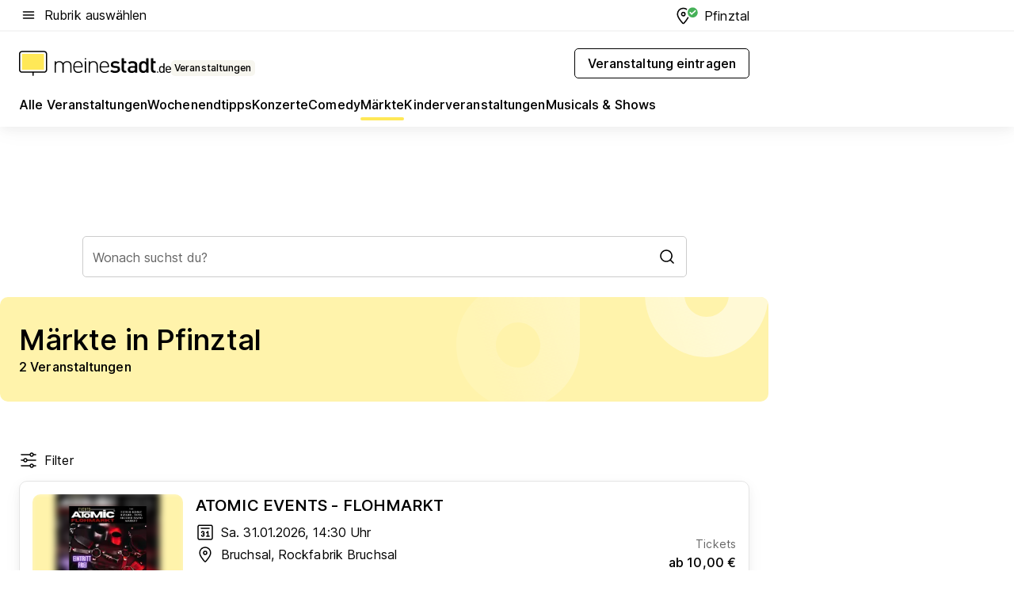

--- FILE ---
content_type: text/html; charset=utf-8
request_url: https://veranstaltungen.meinestadt.de/pfinztal/maerkte/alle
body_size: 101175
content:
<!DOCTYPE html><html lang="de"><head><meta charset="UTF-8"><meta name="referrer" content="unsafe-url"><meta name="viewport" content="width=device-width, initial-scale=1.0"><meta http-equiv="X-UA-Compatible" content="ie=edge"><title>Märkte in Pfinztal 2026 - Termine &amp; Infos</title><meta name="description" content="Verpasse keine Märkte in Pfinztal und Umgebung! Finde alle Infos zu Terminen, Orten und Angeboten in deiner Nähe."><meta name="robots" content="all"><link rel="canonical" href="https://veranstaltungen.meinestadt.de/pfinztal/maerkte/alle"><meta property="og:site_name" content="meinestadt.de"><meta property="og:locale" content="de_DE"><meta property="og:type" content="website"><meta property="twitter:site" content="@meinestadt.de"><meta property="twitter:site:id" content="18801608"><meta property="twitter:card" content="summary_large_image"><meta property="fb:app_id" content="1142750435829968"><meta property="fb:pages" content="64154755476"><link rel="dns-prefetch" href="https://image-resize.meinestadt.de"><link rel="dns-prefetch" href="https://cluster-services.meinestadt.de"><link rel="preconnect" href="https://image-resize.meinestadt.de"><link rel="preconnect" href="https://cluster-services.meinestadt.de"><link href="https://cluster-services.meinestadt.de/fonts/v1/inter/fonts.css" rel="stylesheet"><link rel="preload" href="//securepubads.g.doubleclick.net/tag/js/gpt.js" as="script"><style>/*! normalize.css v8.0.1 | MIT License | github.com/necolas/normalize.css */html{line-height:1.15;-webkit-text-size-adjust:100%}body{margin:0}main{display:block}h1{font-size:2em;margin:.67em 0}hr{box-sizing:content-box;height:0;overflow:visible}pre{font-family:monospace,monospace;font-size:1em}a{background-color:transparent}abbr[title]{border-bottom:none;text-decoration:underline;-webkit-text-decoration:underline dotted;text-decoration:underline dotted}b,strong{font-weight:bolder}code,kbd,samp{font-family:monospace,monospace;font-size:1em}small{font-size:80%}sub,sup{font-size:75%;line-height:0;position:relative;vertical-align:baseline}sub{bottom:-.25em}sup{top:-.5em}img{border-style:none}button,input,optgroup,select,textarea{font-family:inherit;font-size:100%;line-height:1.15;margin:0}button,input{overflow:visible}button,select{text-transform:none}[type=button],[type=reset],[type=submit],button{-webkit-appearance:button}[type=button]::-moz-focus-inner,[type=reset]::-moz-focus-inner,[type=submit]::-moz-focus-inner,button::-moz-focus-inner{border-style:none;padding:0}[type=button]:-moz-focusring,[type=reset]:-moz-focusring,[type=submit]:-moz-focusring,button:-moz-focusring{outline:1px dotted ButtonText}fieldset{padding:.35em .75em .625em}legend{box-sizing:border-box;color:inherit;display:table;max-width:100%;padding:0;white-space:normal}progress{vertical-align:baseline}textarea{overflow:auto}[type=checkbox],[type=radio]{box-sizing:border-box;padding:0}[type=number]::-webkit-inner-spin-button,[type=number]::-webkit-outer-spin-button{height:auto}[type=search]{-webkit-appearance:textfield;outline-offset:-2px}[type=search]::-webkit-search-decoration{-webkit-appearance:none}::-webkit-file-upload-button{-webkit-appearance:button;font:inherit}:-webkit-autofill{-webkit-text-fill-color:fieldtext}details{display:block}summary{display:list-item}[hidden],template{display:none}blockquote,body,dd,dl,fieldset,figure,h1,h2,h3,h4,h5,h6,hr,legend,ol,p,pre,ul{margin:0;padding:0}li>ol,li>ul{margin-bottom:0}table{border-collapse:collapse;border-spacing:0}fieldset{border:0;min-width:0}button,input,select{-webkit-appearance:none;-moz-appearance:none;appearance:none;background-color:transparent;border:0;color:#000;font-family:Inter,sans-serif;font-size:14px;letter-spacing:.1px;line-height:22px;margin:0;outline:none!important;padding:0}@media screen and (min-width:375px){button,input,select{font-size:14px;letter-spacing:.1px;line-height:22px}}@media screen and (min-width:1280px){button,input,select{font-size:14px;letter-spacing:.1px;line-height:22px}}button:disabled,input:disabled,select:disabled{opacity:1;-webkit-text-fill-color:currentColor}button[type=submit],input[type=submit],select[type=submit]{font-weight:400}textarea{background-color:transparent;border:0;padding:0;resize:none}html{box-sizing:border-box;font-size:10px;min-height:100%;overflow-y:scroll}html *{box-sizing:inherit}html :after,html :before{box-sizing:inherit;display:block}body{color:#000;font-family:Inter,sans-serif;font-size:14px;letter-spacing:.1px;line-height:22px;position:relative}@media screen and (min-width:375px){body{font-size:14px;letter-spacing:.1px;line-height:22px}}@media screen and (min-width:1280px){body{font-size:14px;letter-spacing:.1px;line-height:22px}}button:disabled,input[type=button]:disabled,input[type=submit]:disabled{cursor:not-allowed}*{-webkit-tap-highlight-color:rgba(0,0,0,0);-moz-tap-highlight-color:transparent}:focus,:hover{outline:none}input:-webkit-autofill,input:-webkit-autofill:active,input:-webkit-autofill:focus,input:-webkit-autofill:hover{-webkit-transition:color 9999s ease-out,background-color 9999s ease-out;-webkit-transition-delay:9999s}a{color:#000;text-decoration:none;text-decoration-line:none}a:active,a:focus,a:hover,a:visited{color:#000;text-decoration:none}h1{font-size:22px;letter-spacing:.1px;line-height:30px}@media screen and (min-width:375px){h1{font-size:26px;letter-spacing:.1px;line-height:34px}}@media screen and (min-width:1280px){h1{font-size:36px;letter-spacing:.1px;line-height:44px}}h2{font-size:20px;letter-spacing:.1px;line-height:28px}@media screen and (min-width:375px){h2{font-size:22px;letter-spacing:.1px;line-height:30px}}@media screen and (min-width:1280px){h2{font-size:28px;letter-spacing:.1px;line-height:36px}}h3{font-size:18px;letter-spacing:.1px;line-height:26px}@media screen and (min-width:375px){h3{font-size:18px;letter-spacing:.1px;line-height:26px}}@media screen and (min-width:1280px){h3{font-size:20px;letter-spacing:.1px;line-height:28px}}h4{font-size:16px;letter-spacing:.1px;line-height:24px}@media screen and (min-width:375px){h4{font-size:16px;letter-spacing:.1px;line-height:24px}}@media screen and (min-width:1280px){h4{font-size:16px;letter-spacing:.1px;line-height:24px}}h5{font-size:14px;letter-spacing:.1px;line-height:22px}@media screen and (min-width:375px){h5{font-size:14px;letter-spacing:.1px;line-height:22px}}@media screen and (min-width:1280px){h5{font-size:14px;letter-spacing:.1px;line-height:22px}}h6{font-size:14px;letter-spacing:.1px;line-height:22px}@media screen and (min-width:375px){h6{font-size:14px;letter-spacing:.1px;line-height:22px}}@media screen and (min-width:1280px){h6{font-size:14px;letter-spacing:.1px;line-height:22px}}html{bottom:0;left:0;overflow-x:hidden;position:relative;right:0;top:0;-webkit-overflow-scrolling:touch}@supports (scrollbar-gutter:stable){html{scrollbar-gutter:stable}}@supports not (scrollbar-gutter:stable){html{overflow-y:scroll}}html.-noScroll{overflow:hidden}html.-noScroll::-webkit-scrollbar{display:none}@supports not (scrollbar-gutter:stable){@media screen and (min-width:768px){html.-noScroll,html.-noScroll .ms-cookie-banner{padding-right:15px}}}html.-noScroll body{height:100%;overflow:hidden;width:100%}form{margin:0}select{-webkit-appearance:none}::-ms-clear{display:none}button:focus{outline:0!important}</style><style>.ms-defaultView{display:grid;grid-template-areas:"smartBanner smartBanner smartBanner" "header header header" "m0 m0 m0" "stage stage stage" ". main ." "footer footer footer";grid-template-rows:auto auto auto auto 1fr auto;min-height:100%;width:100%}@media screen and (min-width:768px){.ms-defaultView{grid-template-areas:"header header header" "header header header" ". p0 ." "stage stage skyRight" "skyLeft main skyRight" "footer footer footer";grid-template-rows:auto auto auto auto 1fr auto}}@media screen and (min-width:1280px){.ms-defaultView{grid-template-areas:"header header header" "header header header" ". p0 ." "stage stage stage" "skyLeft main skyRight" "footer footer footer";grid-template-rows:auto auto auto auto 1fr auto}}.ms-defaultView{grid-template-columns:0 minmax(0,768px) 0}@media screen and (min-width:768px){.ms-defaultView{grid-template-columns:0 768px 1fr}}@media screen and (min-width:1280px){.ms-defaultView{grid-template-columns:1fr 970px minmax(310px,1fr)}}@media screen and (min-width:1440px){.ms-defaultView{grid-template-columns:minmax(160px,1fr) 970px minmax(310px,1fr)}}@media screen and (min-width:1600px){.ms-defaultView{grid-template-columns:minmax(160px,1fr) 1140px minmax(310px,1fr)}}.ms-defaultView__smartBanner{grid-area:smartBanner}.ms-defaultView__header{grid-area:header;margin-bottom:24px}@media screen and (min-width:768px){.ms-defaultView__m0,.ms-defaultView__m9{display:none}}.ms-defaultView__m0{grid-area:m0;padding-bottom:5px;padding-top:5px}.ms-defaultView__p2,.ms-defaultView__p5{display:none;padding-bottom:10px}@media screen and (min-width:768px){.ms-defaultView__p2,.ms-defaultView__p5{display:block}}.ms-defaultView__p2{grid-area:skyRight}.ms-defaultView__p5{grid-area:skyLeft;justify-self:end;padding-right:10px}@media screen and (max-width:1440px){.ms-defaultView__p5{display:none}}.ms-defaultView__p0{display:none;grid-area:p0;justify-content:center}@media screen and (min-width:768px){.ms-defaultView__p0{display:flex}}.ms-defaultView__main{grid-area:main}.ms-defaultView__stage{grid-area:stage;z-index:5}.ms-defaultView__footer{grid-area:footer}.ms-defaultView__linkunits{margin-bottom:30px}.ms-defaultView.-hasStage .ms-defaultView__p2{padding-top:10px}.ms-defaultView.-hasStage .ms-defaultView__header{margin-bottom:0}@media screen and (min-width:1280px){.ms-defaultView.-hasStage .ms-defaultView__header{margin-bottom:24px}.ms-defaultView.-stageWithAds{grid-template-areas:"header header header" "header header header" ". p0 ." "skyLeft stage skyRight" "skyLeft main skyRight" "footer footer footer"}}.ms-header[data-v-3396afb3]{box-shadow:0 4px 12px 0 rgba(0,0,0,.04),0 7px 25px 0 rgba(0,0,0,.04);display:flex;flex-direction:column;position:relative;width:100%}@media screen and (min-width:1280px){.ms-header[data-v-3396afb3]{padding-bottom:8px}.ms-header[data-v-3396afb3]:before{background-color:#f5f5f5;content:"";display:block;height:2px;left:0;position:absolute;top:38px;width:100%;z-index:-1}}.ms-header__lowerSection[data-v-3396afb3],.ms-header__middleSection[data-v-3396afb3],.ms-header__upperSection[data-v-3396afb3]{display:grid;grid-template-areas:". content .";grid-template-columns:0 minmax(0,768px) 0}@media screen and (min-width:768px){.ms-header__lowerSection[data-v-3396afb3],.ms-header__middleSection[data-v-3396afb3],.ms-header__upperSection[data-v-3396afb3]{grid-template-columns:0 768px 1fr}}@media screen and (min-width:1280px){.ms-header__lowerSection[data-v-3396afb3],.ms-header__middleSection[data-v-3396afb3],.ms-header__upperSection[data-v-3396afb3]{grid-template-columns:1fr 970px minmax(310px,1fr)}}@media screen and (min-width:1440px){.ms-header__lowerSection[data-v-3396afb3],.ms-header__middleSection[data-v-3396afb3],.ms-header__upperSection[data-v-3396afb3]{grid-template-columns:minmax(160px,1fr) 970px minmax(310px,1fr)}}@media screen and (min-width:1600px){.ms-header__lowerSection[data-v-3396afb3],.ms-header__middleSection[data-v-3396afb3],.ms-header__upperSection[data-v-3396afb3]{grid-template-columns:minmax(160px,1fr) 1140px minmax(310px,1fr)}}@media screen and (min-width:1280px){.ms-header__middleSection[data-v-3396afb3]{background-color:#f7f6ef}}.ms-header__lowerSectionContent[data-v-3396afb3],.ms-header__middleSectionContent[data-v-3396afb3],.ms-header__upperSectionContent[data-v-3396afb3]{display:grid;grid-area:content}@media screen and (min-width:1280px){.ms-header__lowerSectionContent[data-v-3396afb3],.ms-header__middleSectionContent[data-v-3396afb3],.ms-header__upperSectionContent[data-v-3396afb3]{padding-left:24px;padding-right:24px}}.ms-header__upperSectionContent[data-v-3396afb3]{grid-template-areas:"burgerMenuBtn logo .";grid-template-columns:1fr 1fr 1fr}@media screen and (min-width:1280px){.ms-header__upperSectionContent[data-v-3396afb3]{font-size:16px;grid-template-areas:"burgerMenuBtn .";grid-template-columns:1fr auto;height:40px;letter-spacing:.1px;line-height:24px}}@media screen and (min-width:1280px) and (min-width:375px){.ms-header__upperSectionContent[data-v-3396afb3]{font-size:16px;letter-spacing:.1px;line-height:24px}}@media screen and (min-width:1280px) and (min-width:1280px){.ms-header__upperSectionContent[data-v-3396afb3]{font-size:16px;letter-spacing:.1px;line-height:24px}}.ms-header__middleSectionContent[data-v-3396afb3]{grid-template-areas:"relocation";grid-template-columns:1fr}@media screen and (min-width:1280px){.ms-header__lowerSectionContent[data-v-3396afb3]{grid-template-areas:"logo          linkArea" "nav           nav";grid-template-columns:auto 1fr}}.ms-header__metaActions[data-v-3396afb3]{align-items:center;display:flex;gap:24px;justify-content:center;justify-self:end}@media screen and (min-width:768px){.ms-header__metaActions[data-v-3396afb3]{justify-content:flex-end}}.ms-header__burgerMenu[data-v-3396afb3]{grid-area:burgerMenuBtn}.ms-header__linkArea[data-v-3396afb3]{grid-area:linkArea}.ms-header__logo[data-v-3396afb3]{grid-area:logo}.ms-header__navBar[data-v-3396afb3]{grid-area:nav}.ms-header__relocation[data-v-3396afb3]{background-color:#f7f6ef;border-radius:10px;grid-area:relocation;margin-bottom:16px;margin-left:16px;margin-right:16px}@media screen and (min-width:1280px){.ms-header__relocation[data-v-3396afb3]{border-radius:none;margin:0}}.ms-header__bookmark[data-v-3396afb3],.ms-header__login[data-v-3396afb3]{align-self:center;justify-self:end}.ms-header__relocationToggle[data-v-3396afb3]{align-self:center;justify-self:center}@media screen and (min-width:1280px){.ms-header__relocationToggle[data-v-3396afb3]{justify-self:end}}.ms-header.-noBorderTop[data-v-3396afb3]:before{content:none}.ms-header.-noBorderBottom[data-v-3396afb3]{border-bottom:0;margin-bottom:0}.ms-smartBanner[data-v-41f22f7c]{align-items:center;background-color:#333;color:#fff;display:flex;min-height:80px;padding:10px;position:relative}.ms-smartBanner__closeBtn[data-v-41f22f7c]{align-self:center;cursor:pointer;display:block;height:14px;width:14px}.ms-smartBanner__closeBtn[data-v-41f22f7c],.ms-smartBanner__cta[data-v-41f22f7c],.ms-smartBanner__logo[data-v-41f22f7c]{cursor:pointer}.ms-smartBanner__logo[data-v-41f22f7c]{border-radius:13px;display:block;height:50px;margin-left:5px;width:50px}@media screen and (min-width:375px){.ms-smartBanner__logo[data-v-41f22f7c]{height:60px;margin-left:10px;width:60px}}.ms-smartBanner__description[data-v-41f22f7c],.ms-smartBanner__name[data-v-41f22f7c],.ms-smartBanner__rating[data-v-41f22f7c]{font-size:12px;letter-spacing:.1px;line-height:20px}@media screen and (min-width:375px){.ms-smartBanner__description[data-v-41f22f7c],.ms-smartBanner__name[data-v-41f22f7c],.ms-smartBanner__rating[data-v-41f22f7c]{font-size:12px;letter-spacing:.1px;line-height:20px}}@media screen and (min-width:1280px){.ms-smartBanner__description[data-v-41f22f7c],.ms-smartBanner__name[data-v-41f22f7c],.ms-smartBanner__rating[data-v-41f22f7c]{font-size:12px;letter-spacing:.1px;line-height:20px}}.ms-smartBanner__name[data-v-41f22f7c]{font-weight:525}.ms-smartBanner__rating[data-v-41f22f7c]{margin-top:auto}.ms-smartBanner__cta[data-v-41f22f7c]{border:1px solid #fff;border-radius:3px;bottom:10px;box-sizing:border-box;font-size:14px;letter-spacing:.1px;line-height:22px;padding:5px 10px;position:absolute;right:10px;-webkit-user-select:none;-moz-user-select:none;user-select:none}@media screen and (min-width:375px){.ms-smartBanner__cta[data-v-41f22f7c]{font-size:14px;letter-spacing:.1px;line-height:22px}}@media screen and (min-width:1280px){.ms-smartBanner__cta[data-v-41f22f7c]{font-size:14px;letter-spacing:.1px;line-height:22px}}@media screen and (min-width:375px){.ms-smartBanner__cta[data-v-41f22f7c]{padding:5px 15px}}.ms-smartBanner__cta[data-v-41f22f7c],.ms-smartBanner__cta[data-v-41f22f7c]:visited{color:#fff}.ms-smartBanner__cta[data-v-41f22f7c]:active,.ms-smartBanner__cta[data-v-41f22f7c]:hover{background-color:#fff;border-color:#333;color:#333}.ms-smartBanner__textWrapper[data-v-41f22f7c]{display:flex;flex-direction:column;height:100%;margin-left:5px}@media screen and (min-width:375px){.ms-smartBanner__textWrapper[data-v-41f22f7c]{margin-left:10px}}.ms-smartBanner__star[data-v-41f22f7c]{display:inline;fill:#fc0;height:1em;width:1em}.ms-smartBanner__star+.ms-smartBanner__star[data-v-41f22f7c]{margin-left:1px}.ms-smartBanner__star.-empty[data-v-41f22f7c]{color:#fff}.ms-adPlace[data-v-7a86a1e5]{display:flex;justify-content:center;position:relative}.ms-adPlace__placement[data-v-7a86a1e5]{max-width:100%}.ms-adPlace.-p0[data-v-7a86a1e5]{padding-bottom:5px}.ms-adPlace.-p2[data-v-7a86a1e5]{justify-content:flex-start;padding-left:10px}.ms-adPlace.-p3[data-v-7a86a1e5],.ms-adPlace.-p4[data-v-7a86a1e5]{display:none;margin-bottom:20px;text-align:center;width:300px}@media screen and (min-width:768px){.ms-adPlace.-p3[data-v-7a86a1e5],.ms-adPlace.-p4[data-v-7a86a1e5]{display:block}}.ms-adPlace.-m0[data-v-7a86a1e5]{width:100%}.ms-adPlace.-m9[data-v-7a86a1e5]{position:fixed;top:0;z-index:7000000}.ms-adPlace.-m0sticky[data-v-7a86a1e5]{left:0;position:fixed;top:0;z-index:4000000}.ms-adPlace.-p2[data-v-7a86a1e5],.ms-adPlace.-sticky[data-v-7a86a1e5]{position:sticky;top:10px}.ms-adPlace.-c1[data-v-7a86a1e5],.ms-adPlace.-c2[data-v-7a86a1e5],.ms-adPlace.-c3[data-v-7a86a1e5]{align-items:center;display:flex;height:auto;justify-content:center;margin-left:-20px;margin-right:-20px;text-align:center}.ms-adPlace.-m1[data-v-7a86a1e5]:not(.-disturber),.ms-adPlace.-m2[data-v-7a86a1e5]:not(.-disturber),.ms-adPlace.-m3[data-v-7a86a1e5]:not(.-disturber),.ms-adPlace.-m4[data-v-7a86a1e5]:not(.-disturber),.ms-adPlace.-m5[data-v-7a86a1e5]:not(.-disturber),.ms-adPlace.-m6[data-v-7a86a1e5]:not(.-disturber),.ms-adPlace.-m7[data-v-7a86a1e5]:not(.-disturber),.ms-adPlace.-mx[data-v-7a86a1e5]:not(.-disturber),.ms-adPlace.-n0[data-v-7a86a1e5]:not(.-disturber),.ms-adPlace.-n1[data-v-7a86a1e5]:not(.-disturber),.ms-adPlace.-n2[data-v-7a86a1e5]:not(.-disturber),.ms-adPlace.-n3[data-v-7a86a1e5]:not(.-disturber),.ms-adPlace.-n4[data-v-7a86a1e5]:not(.-disturber),.ms-adPlace.-n5[data-v-7a86a1e5]:not(.-disturber){margin-bottom:20px}@media screen and (min-width:768px){.ms-adPlace.-mobile[data-v-7a86a1e5]{display:none}}.ms-adPlace.-desktop[data-v-7a86a1e5]{display:none}@media screen and (min-width:768px){.ms-adPlace.-desktop[data-v-7a86a1e5]{display:flex}}@charset "UTF-8";.dot[data-v-342a9404]:before{color:#ff5151;content:"●";font-size:18px;position:absolute;right:0;top:-6px}.ms-headerLogo__extraText--truncated[data-v-d9ea6298]{overflow:hidden;text-overflow:ellipsis;white-space:nowrap}.ms-headerLogo[data-v-d9ea6298]{display:flex;height:100%;justify-content:center;width:100%}@media screen and (min-width:1280px){.ms-headerLogo[data-v-d9ea6298]{height:auto;justify-content:flex-start;width:auto}}.ms-headerLogo__slogan[data-v-d9ea6298]{align-items:center;display:flex;flex-direction:column;padding-bottom:16px;padding-top:8px;position:relative}@media screen and (min-width:1280px){.ms-headerLogo__slogan[data-v-d9ea6298]{align-items:center;flex-direction:row;gap:8px;height:32px;justify-content:flex-start;margin:24px 0;padding-bottom:0;padding-top:0;position:relative}}.ms-headerLogo__svg[data-v-d9ea6298]{height:29px;max-width:174px;min-width:174px;width:174px}@media screen and (min-width:1280px){.ms-headerLogo__svg[data-v-d9ea6298]{height:100%;max-width:192px;width:192px}}.ms-headerLogo__channelLabel[data-v-d9ea6298]{align-self:flex-end;background-color:#f7f6ef;border-radius:5px;font-size:12px;font-weight:525;letter-spacing:.1px;line-height:20px;padding:1px 2px;-webkit-user-select:none;-moz-user-select:none;user-select:none}@media screen and (min-width:375px){.ms-headerLogo__channelLabel[data-v-d9ea6298]{font-size:12px;letter-spacing:.1px;line-height:20px}}@media screen and (min-width:1280px){.ms-headerLogo__channelLabel[data-v-d9ea6298]{align-self:center;font-size:12px;letter-spacing:.1px;line-height:20px;margin-top:auto;padding:0 4px;position:relative;right:auto;top:auto}}.ms-headerLogo__extraText[data-v-d9ea6298]{font-size:12px;letter-spacing:.1px;line-height:20px;margin-left:47px;margin-top:5px}@media screen and (min-width:375px){.ms-headerLogo__extraText[data-v-d9ea6298]{font-size:12px;letter-spacing:.1px;line-height:20px}}@media screen and (min-width:1280px){.ms-headerLogo__extraText[data-v-d9ea6298]{font-size:12px;letter-spacing:.1px;line-height:20px}}.ms-headerLogo__extraText--truncated[data-v-d9ea6298]{width:170px}.ms-headerLogo.-noLabel .ms-headerLogo__slogan[data-v-d9ea6298]{height:76px;justify-content:center;padding-bottom:0;padding-top:0}.ms-navBar[data-v-d1b54ae8],.ms-navBar__items[data-v-d1b54ae8]{max-width:100%;width:100%}.ms-navBar__items[data-v-d1b54ae8]{display:flex;flex-direction:row;gap:16px}@media screen and (min-width:1280px){.ms-navBar__items[data-v-d1b54ae8]{gap:32px}}.ms-navBar__item[data-v-d1b54ae8]{list-style:none;position:relative}.ms-navBar__item.-hidden[data-v-d1b54ae8]{opacity:0;pointer-events:none}.ms-navBar__itemLink[data-v-d1b54ae8]{color:#000;cursor:pointer;display:block;font-size:16px;font-weight:525;letter-spacing:.1px;line-height:24px;padding-bottom:8px}@media screen and (min-width:375px){.ms-navBar__itemLink[data-v-d1b54ae8]{font-size:16px;letter-spacing:.1px;line-height:24px}}@media screen and (min-width:1280px){.ms-navBar__itemLink[data-v-d1b54ae8]{font-size:16px;letter-spacing:.1px;line-height:24px}}.ms-navBar__itemLink[data-v-d1b54ae8]:after{border-radius:4px;bottom:0;content:"";height:4px;left:0;position:absolute;transform:scaleX(0);transform-origin:center;transition-duration:.3s;transition-property:background-color,transform;transition-timing-function:cubic-bezier(.4,0,.2,1);width:100%}.ms-navBar__itemLink.-active[data-v-d1b54ae8]:after,.ms-navBar__itemLink[data-v-d1b54ae8]:hover:after{background-color:#ffe857;transform:scaleX(1)}.ms-navBar__itemLink[data-v-d1b54ae8]:active:after{background-color:#fc0;transform:scaleX(1.1)}.ms-navBar__itemLink.-currentChannel[data-v-d1b54ae8]{pointer-events:none}.ms-navBar__itemLink.-currentChannel[data-v-d1b54ae8]:after{background-image:linear-gradient(#ffe857,#ffe857);background-size:100% 4px;border-radius:2px}.ms-navBar__itemLink.-hideHighlighting[data-v-d1b54ae8]:after{background-image:linear-gradient(180deg,#f5f5f5,#f5f5f5);background-size:0 4px}.ms-navBar__itemLink.-noPaddingRight[data-v-d1b54ae8]:hover:after{width:100%}.ms-navBar__itemLink.-noPaddingRight[data-v-d1b54ae8]:active:after{left:-4px;width:calc(100% + 8px)}.ms-navBar__itemLink.-noPaddingRight .ms-navBar__itemLinkText[data-v-d1b54ae8]{padding-right:5px;white-space:nowrap}.ms-navBar__itemLinkText[data-v-d1b54ae8]{white-space:nowrap}.ms-offcanvasNav[data-v-47fe3c3d]{position:relative;z-index:6000020}.ms-offcanvasNav[data-v-47fe3c3d]:before{background-color:#333;bottom:0;content:"";height:100vh;left:0;opacity:0;pointer-events:none;position:fixed;top:0;transition-duration:.3s;transition-property:opacity,-webkit-backdrop-filter;transition-property:backdrop-filter,opacity;transition-property:backdrop-filter,opacity,-webkit-backdrop-filter;transition-timing-function:cubic-bezier(.4,0,.2,1);width:100vw;will-change:backdrop-filter}@supports ((-webkit-backdrop-filter:blur()) or (backdrop-filter:blur())){.ms-offcanvasNav[data-v-47fe3c3d]:before{-webkit-backdrop-filter:blur(0);backdrop-filter:blur(0)}}.ms-offcanvasNav[data-v-47fe3c3d]:before{z-index:-1}.ms-offcanvasNav.-open .ms-offcanvasNav__drawer[data-v-47fe3c3d]{transform:translateX(0)}.ms-offcanvasNav.-open[data-v-47fe3c3d]:before{cursor:pointer;opacity:.75;pointer-events:all}@supports ((-webkit-backdrop-filter:blur()) or (backdrop-filter:blur())){.ms-offcanvasNav.-open[data-v-47fe3c3d]:before{-webkit-backdrop-filter:blur(1px);backdrop-filter:blur(1px)}}.ms-offcanvasNav__drawer[data-v-47fe3c3d]{background-color:#fff;bottom:0;display:flex;flex-direction:column;left:0;position:fixed;right:0;top:0;transform:translateX(-100%);transition:transform .3s cubic-bezier(.4,0,.2,1);width:100vw;z-index:0}@media screen and (min-width:768px){.ms-offcanvasNav__drawer[data-v-47fe3c3d]{width:320px}}.ms-offcanvasNav__layerWrapper[data-v-47fe3c3d]{display:flex;flex-grow:1;min-width:100%;overflow:hidden;position:relative;z-index:5}.ms-offcanvasNav__level0[data-v-47fe3c3d],.ms-offcanvasNav__level1[data-v-47fe3c3d]{bottom:0;display:flex;flex-direction:column;left:0;overflow:hidden;position:absolute;right:0;top:0;transition:transform .3s cubic-bezier(.4,0,.2,1)}.ms-offcanvasNav__level0[data-v-47fe3c3d]{transform:translateX(0)}.ms-offcanvasNav__level0.-open[data-v-47fe3c3d]{transform:translateX(-100%)}.ms-offcanvasNav__level1[data-v-47fe3c3d]{transform:translateX(100%)}.ms-offcanvasNav__level1.-open[data-v-47fe3c3d]{transform:translateX(0)}.ms-offcanvasNav__nav[data-v-47fe3c3d]{align-items:center;background-color:#fff;display:flex;justify-content:space-between;padding-left:32px;padding-right:32px;padding-top:32px;width:100%}.ms-offcanvasNav__icon[data-v-47fe3c3d]{height:24px;width:24px}.ms-offcanvasNav__backBtn[data-v-47fe3c3d],.ms-offcanvasNav__closeBtn[data-v-47fe3c3d]{align-items:center;cursor:pointer;display:flex;height:100%}.ms-offcanvasNav__backBtn+.ms-offcanvasNav__backBtn[data-v-47fe3c3d],.ms-offcanvasNav__backBtn+.ms-offcanvasNav__closeBtn[data-v-47fe3c3d],.ms-offcanvasNav__closeBtn+.ms-offcanvasNav__backBtn[data-v-47fe3c3d],.ms-offcanvasNav__closeBtn+.ms-offcanvasNav__closeBtn[data-v-47fe3c3d]{margin-left:auto}.ms-offcanvasNav__backBtn.-noPointer[data-v-47fe3c3d],.ms-offcanvasNav__closeBtn.-noPointer[data-v-47fe3c3d]{cursor:auto}.ms-offcanvasNav__headline[data-v-47fe3c3d],.ms-offcanvasNav__link[data-v-47fe3c3d]{flex-shrink:0}.ms-offcanvasNav__headline[data-v-47fe3c3d]{align-items:center;display:flex;flex-direction:column;font-size:18px;font-weight:525;letter-spacing:.1px;line-height:26px;padding-bottom:48px;padding-top:24px;text-align:center}@media screen and (min-width:375px){.ms-offcanvasNav__headline[data-v-47fe3c3d]{font-size:18px;letter-spacing:.1px;line-height:26px}}@media screen and (min-width:1280px){.ms-offcanvasNav__headline[data-v-47fe3c3d]{font-size:20px;letter-spacing:.1px;line-height:28px}}.ms-offcanvasNav__link[data-v-47fe3c3d]{align-items:center;cursor:pointer;display:flex;font-size:16px;font-weight:525;height:50px;justify-content:space-between;letter-spacing:.1px;line-height:24px;padding-left:32px;padding-right:32px;position:relative;width:100%}@media screen and (min-width:375px){.ms-offcanvasNav__link[data-v-47fe3c3d]{font-size:16px;letter-spacing:.1px;line-height:24px}}@media screen and (min-width:1280px){.ms-offcanvasNav__link[data-v-47fe3c3d]{font-size:16px;letter-spacing:.1px;line-height:24px}}.ms-offcanvasNav__link[data-v-47fe3c3d]:after{border-radius:2px;bottom:0;content:"";left:0;position:absolute;top:0;width:5px}.ms-offcanvasNav__link[data-v-47fe3c3d]:hover:after{background-color:#f1ede0}.ms-offcanvasNav__link.-active[data-v-47fe3c3d]{font-weight:525}.ms-offcanvasNav__link.-active[data-v-47fe3c3d]:after{background-color:#ffda00}.ms-offcanvasNav__body[data-v-47fe3c3d]{flex-shrink:1;overflow-y:auto;-webkit-overflow-scrolling:touch}.ms-offcanvasNav__btnArea[data-v-47fe3c3d]{box-shadow:0 4px 12px 0 rgba(0,0,0,.04),0 7px 25px 0 rgba(0,0,0,.04);display:flex;flex-direction:column;flex-shrink:0;gap:8px;justify-self:flex-end;margin-top:auto;padding:32px}.ms-offcanvasNav__cta[data-v-47fe3c3d]{align-items:center;background-color:#ffda00;display:flex;flex-grow:1;justify-content:center;min-height:50px;min-width:50%;padding-left:5px;padding-right:5px;text-align:center}.ms-offcanvasNav__cta.-secondary[data-v-47fe3c3d]{background:#fff}.ms-offcanvasNav__channelIcon[data-v-47fe3c3d]{background-color:#fbfaf7;border-radius:50%;margin-bottom:8px}.cs-bookmark-icon[data-v-3aada5eb]{display:block;position:relative}.cs-bookmark-icon[data-v-3aada5eb]:after{background-color:#f14165;border:2px solid #fff;border-radius:50%;content:"";height:10px;opacity:0;position:absolute;right:1px;top:1px;transition:opacity .2s cubic-bezier(.4,0,.2,1);width:10px}.cs-bookmark-icon__icon[data-v-3aada5eb]{height:24px;width:24px}.cs-bookmark-icon.-hasDot[data-v-3aada5eb]:after{opacity:1}.ms-textLink.-truncated .ms-textLink__textWrapper[data-v-38ea909b],.ms-textLink__suffix[data-v-38ea909b]{overflow:hidden;text-overflow:ellipsis;white-space:nowrap}.ms-textLink[data-v-38ea909b]{align-items:flex-start;cursor:pointer;display:flex}.ms-textLink .ms-textLink__text[data-v-38ea909b]{background-image:linear-gradient(#fc0,#fc0);background-position:50% 100%;background-repeat:no-repeat;background-size:0 2px;transition:background-size .3s ease-in}.ms-textLink:focus .ms-textLink__text[data-v-38ea909b],.ms-textLink:hover .ms-textLink__text[data-v-38ea909b]{background-size:100% 2px}.ms-textLink:active .ms-textLink__text[data-v-38ea909b]{background-image:linear-gradient(#fc0,#fc0);background-size:100% 2px}.ms-textLink__svg[data-v-38ea909b]{color:#fc0;display:inline-block;height:22px;margin-right:5px;min-width:12px;width:12px}@media screen and (min-width:768px){.ms-textLink__svg[data-v-38ea909b]{height:22px}}.ms-textLink.-copylink[data-v-38ea909b]{color:inherit;display:inline-block;font-size:inherit;font-weight:inherit}.ms-textLink.-copylink .ms-textLink__text[data-v-38ea909b]{background-image:linear-gradient(#fc0,#fc0);background-position:50% 100%;background-repeat:no-repeat;background-size:80% 2px;transition:background-size .3s ease-in}.ms-textLink.-copylink:focus .ms-textLink__text[data-v-38ea909b],.ms-textLink.-copylink:hover .ms-textLink__text[data-v-38ea909b]{background-size:100% 2px}.ms-textLink.-copylink:active .ms-textLink__text[data-v-38ea909b]{background-image:linear-gradient(#333,#333);background-size:100% 2px}.ms-textLink.-hyphens[data-v-38ea909b]{-webkit-hyphens:auto;hyphens:auto;word-break:normal}.ms-textLink.-anchorLink[data-v-38ea909b]{display:inline}.ms-textLink.-clickArea[data-v-38ea909b]:after{bottom:0;content:"";left:0;position:absolute;right:0;top:0}.ms-textLink__suffix[data-v-38ea909b]{color:#999;margin-left:5px}.ms-button[data-v-0cd7eb0c]{background-color:#ffda00;border:1px solid #ffda00;border-radius:3px;cursor:pointer;display:inline-block;height:50px;max-height:50px;min-height:50px;padding-left:30px;padding-right:30px;position:relative;transition-duration:.3s;transition-property:color,background-color,border-color;transition-timing-function:cubic-bezier(.4,0,.2,1);-webkit-user-select:none;-moz-user-select:none;user-select:none}.ms-button[data-v-0cd7eb0c]:active,.ms-button[data-v-0cd7eb0c]:focus,.ms-button[data-v-0cd7eb0c]:hover{background-color:#feba2e;border-color:#feba2e}.ms-button[data-v-0cd7eb0c]:disabled{background-color:#fced96;border-color:#fced96;color:#999;cursor:not-allowed}.ms-button[data-v-0cd7eb0c]:active:not(:disabled){transform:translateY(2px)}.ms-button__flexWrapper[data-v-0cd7eb0c]{align-items:center;display:flex;height:100%;justify-content:center}.ms-button__icon[data-v-0cd7eb0c]{height:25px;margin-right:10px;width:25px}.ms-button__loader[data-v-0cd7eb0c]{display:none;left:50%;position:absolute;top:50%;transform:translate(-50%,-50%)}.ms-button.-secondary[data-v-0cd7eb0c]{background-color:#f5f5f5;border-color:#ccc}.ms-button.-secondary[data-v-0cd7eb0c]:active,.ms-button.-secondary[data-v-0cd7eb0c]:focus,.ms-button.-secondary[data-v-0cd7eb0c]:hover{background-color:#ccc}.ms-button.-secondary[data-v-0cd7eb0c]:disabled{background-color:#f5f5f5}.ms-button.-inverted[data-v-0cd7eb0c]{background-color:transparent;border-color:#fff;color:#fff}.ms-button.-inverted[data-v-0cd7eb0c]:active,.ms-button.-inverted[data-v-0cd7eb0c]:focus,.ms-button.-inverted[data-v-0cd7eb0c]:hover{background-color:#fff;color:#333}.ms-button.-inverted[data-v-0cd7eb0c]:disabled{background-color:#f5f5f5}.ms-button.-small[data-v-0cd7eb0c]{height:30px;max-height:30px;min-height:30px}.ms-button.-noTextWrap[data-v-0cd7eb0c]{white-space:nowrap}.ms-button.-square[data-v-0cd7eb0c]{padding:0;width:50px}.ms-button.-loading .ms-button__flexWrapper[data-v-0cd7eb0c]{visibility:hidden}.ms-button.-loading .ms-button__loader[data-v-0cd7eb0c]{display:block}.cs-autocomplete-dropdown__wrapper[data-v-f6b38de5]{align-items:flex-end;border-radius:5px;border-style:solid;border-width:1px;display:flex;height:52px;padding:5px 12px;position:relative;--tw-border-opacity:1;border-color:rgb(204 204 204/var(--tw-border-opacity));transition-duration:.2s;transition-property:all;transition-timing-function:cubic-bezier(.4,0,.2,1)}.cs-autocomplete-dropdown__wrapper[data-v-f6b38de5]:hover{box-shadow:0 0 0 4px #f1ede0}.cs-autocomplete-dropdown__input[data-v-f6b38de5]{flex-grow:1;overflow:hidden;text-overflow:ellipsis;white-space:nowrap;width:100%}.cs-autocomplete-dropdown__label[data-v-f6b38de5]{left:12px;max-width:calc(100% - 24px);overflow:hidden;position:absolute;text-overflow:ellipsis;top:5px;transform:translateY(9px);white-space:nowrap;--tw-text-opacity:1;color:rgb(102 102 102/var(--tw-text-opacity));transition-duration:.2s;transition-property:all;transition-timing-function:cubic-bezier(.4,0,.2,1)}@media screen and (min-width:768px){.cs-autocomplete-dropdown__label[data-v-f6b38de5]{transform:translateY(9px)}}.cs-autocomplete-dropdown.-filled .cs-autocomplete-dropdown__label[data-v-f6b38de5],.cs-autocomplete-dropdown.-focus .cs-autocomplete-dropdown__label[data-v-f6b38de5]{font-size:12px;letter-spacing:.1px;line-height:20px;transform:translateY(0)}@media screen and (min-width:375px){.cs-autocomplete-dropdown.-filled .cs-autocomplete-dropdown__label[data-v-f6b38de5],.cs-autocomplete-dropdown.-focus .cs-autocomplete-dropdown__label[data-v-f6b38de5]{font-size:12px;letter-spacing:.1px;line-height:20px}}@media screen and (min-width:1280px){.cs-autocomplete-dropdown.-filled .cs-autocomplete-dropdown__label[data-v-f6b38de5],.cs-autocomplete-dropdown.-focus .cs-autocomplete-dropdown__label[data-v-f6b38de5]{font-size:12px;letter-spacing:.1px;line-height:20px}}.cs-autocomplete-dropdown.-focus .cs-autocomplete-dropdown__wrapper[data-v-f6b38de5]{box-shadow:0 0 0 4px #fff3ab;--tw-border-opacity:1;border-color:rgb(255 211 29/var(--tw-border-opacity))}.cs-autocomplete-dropdown.-error .cs-autocomplete-dropdown__input[data-v-f6b38de5]{width:calc(100% - 52px)}.cs-autocomplete-dropdown.-error .cs-autocomplete-dropdown__wrapper[data-v-f6b38de5]{box-shadow:0 0 0 4px #fccfd8;--tw-border-opacity:1;border-color:rgb(241 65 101/var(--tw-border-opacity))}.cs-autocomplete-dropdown.-error .cs-autocomplete-dropdown__label[data-v-f6b38de5],.cs-autocomplete-dropdown.-error .cs-autocomplete-dropdown__wrapper[data-v-f6b38de5]{--tw-text-opacity:1;color:rgb(241 65 101/var(--tw-text-opacity))}.cs-autocomplete-dropdown.-inactive[data-v-f6b38de5]{cursor:not-allowed}.cs-autocomplete-dropdown.-inactive .cs-autocomplete-dropdown__input[data-v-f6b38de5]{cursor:not-allowed;width:calc(100% - 52px)}.cs-autocomplete-dropdown.-inactive .cs-autocomplete-dropdown__wrapper[data-v-f6b38de5]{box-shadow:none;--tw-border-opacity:1;border-color:rgb(229 229 229/var(--tw-border-opacity))}.cs-autocomplete-dropdown.-inactive .cs-autocomplete-dropdown__label[data-v-f6b38de5],.cs-autocomplete-dropdown.-inactive .cs-autocomplete-dropdown__wrapper[data-v-f6b38de5]{--tw-text-opacity:1;color:rgb(204 204 204/var(--tw-text-opacity))}.mt-12[data-v-f6b38de5]{margin-top:12px}.ms-stars-rating__star[data-v-2cac27f2]{height:1em;width:1em}.ms-stars-rating__star+.ms-stars-rating__star[data-v-2cac27f2]{margin-left:1px}:deep(.cs-modal__dialog){height:calc(100vh - 104px)}.cs-modal[data-v-c7199f53]{align-items:flex-end;background-color:rgba(0,0,0,.5);display:flex;inset:0;justify-content:center;padding-top:16px;position:fixed;transition:opacity .3s cubic-bezier(.4,0,.2,1);z-index:6000025}@media screen and (min-width:768px){.cs-modal[data-v-c7199f53]{align-items:center;padding-bottom:64px;padding-top:64px}.cs-modal.-fullscreen[data-v-c7199f53]{padding-bottom:0}}@media screen and (min-width:1280px){.cs-modal.-fullscreen[data-v-c7199f53]{padding-top:24px}}.cs-modal.-fullscreen .cs-modal__dialog[data-v-c7199f53]{height:100%;max-height:none;width:100%}.cs-modal__dialog[data-v-c7199f53]{border-top-left-radius:10px;border-top-right-radius:10px;display:flex;flex-direction:column;max-height:100%;overflow:hidden;width:100%}@media screen and (min-width:768px){.cs-modal__dialog[data-v-c7199f53]{border-bottom-left-radius:10px;border-bottom-right-radius:10px;box-shadow:0 4px 12px 0 rgba(0,0,0,.04),0 7px 25px 0 rgba(0,0,0,.04);width:632px}}.cs-modal__head[data-v-c7199f53]{align-items:center;border-top-left-radius:10px;border-top-right-radius:10px;box-shadow:0 4px 12px 0 rgba(0,0,0,.04),0 7px 25px 0 rgba(0,0,0,.04);display:grid;grid-template-areas:"close title .";grid-template-columns:24px 1fr 24px;padding:16px}.cs-modal__close[data-v-c7199f53]{height:24px;width:24px}.cs-modal__title[data-v-c7199f53]{font-size:16px;font-weight:525;letter-spacing:.1px;line-height:24px;text-align:center}@media screen and (min-width:375px){.cs-modal__title[data-v-c7199f53]{font-size:16px;letter-spacing:.1px;line-height:24px}}@media screen and (min-width:1280px){.cs-modal__title[data-v-c7199f53]{font-size:16px;letter-spacing:.1px;line-height:24px}}.cs-modal__body[data-v-c7199f53]{height:100%;overflow-x:hidden;overflow-y:auto;padding:16px;width:100%}@media screen and (min-width:768px){.cs-modal__body[data-v-c7199f53]{padding:24px}}.cs-modal__footer[data-v-c7199f53]{background-color:#fff;box-shadow:0 4px 12px 0 rgba(0,0,0,.04),0 7px 25px 0 rgba(0,0,0,.04);display:flex;gap:16px;padding:16px}@media screen and (min-width:375px){.cs-modal__footer[data-v-c7199f53]{padding-left:24px;padding-right:24px}}@media screen and (min-width:768px){.cs-modal__footer[data-v-c7199f53]{justify-content:flex-end}}.cs-modal__footer.-two[data-v-c7199f53]{display:grid;grid-template-columns:1fr}@media screen and (min-width:375px){.cs-modal__footer.-two[data-v-c7199f53]{grid-template-columns:1fr 1fr;justify-content:unset}}.cs-modal__button[data-v-c7199f53]{width:100%}@media screen and (min-width:768px){.cs-modal__button[data-v-c7199f53]{width:auto}}.dialog-enter-from[data-v-c7199f53],.dialog-leave-to[data-v-c7199f53]{opacity:0;transform:translateY(100vh)}.dialog-enter-active[data-v-c7199f53],.dialog-leave-active[data-v-c7199f53]{transition:opacity .3s cubic-bezier(.4,0,.2,1),transform .3s cubic-bezier(.4,0,.2,1)}.disabled-text[data-v-3100b0ad]{color:#ccc;-webkit-text-fill-color:#ccc}:deep(.ms-adPlace__placement>*){margin-bottom:20px}.custom-icon-size[data-v-3f48c70d]{min-height:38px;min-width:38px}.custom-padding[data-v-3f48c70d]{padding-bottom:7px;padding-top:7px}.closeIcon[data-v-3f48c70d],.input:checked~.label .openIcon[data-v-3f48c70d]{display:none}.input:checked~.label .closeIcon[data-v-3f48c70d]{display:block}.body[data-v-3f48c70d]{height:0;overflow:hidden}.input:checked~.body[data-v-3f48c70d]{height:auto;overflow:visible}.input:disabled:checked~.checkbox .dot[data-v-31af331c]{--tw-bg-opacity:1;background-color:rgb(229 229 229/var(--tw-bg-opacity))}.input:enabled:hover~.checkbox .dot[data-v-31af331c]{--tw-bg-opacity:1;background-color:rgb(227 220 196/var(--tw-bg-opacity))}.input:enabled:checked~.checkbox .dot[data-v-31af331c]{--tw-bg-opacity:1;background-color:rgb(255 211 29/var(--tw-bg-opacity))}.vertical-padding[data-v-31af331c]{padding-bottom:14px;padding-top:14px}.cs-dropdown__wrapper[data-v-485b4986]{align-items:flex-end;border-radius:5px;border-style:solid;border-width:1px;display:flex;height:52px;padding:5px 0 5px 12px;position:relative;--tw-border-opacity:1;border-color:rgb(204 204 204/var(--tw-border-opacity));transition-duration:.2s;transition-property:all;transition-timing-function:cubic-bezier(.4,0,.2,1)}.cs-dropdown__wrapper[data-v-485b4986]:hover{box-shadow:0 0 0 4px #f1ede0}.cs-dropdown__input[data-v-485b4986]{flex-grow:1;overflow:hidden;text-overflow:ellipsis;white-space:nowrap;width:100%}.cs-dropdown__label[data-v-485b4986]{left:12px;position:absolute;top:5px;transform:translateY(9px);--tw-text-opacity:1;color:rgb(102 102 102/var(--tw-text-opacity));transition-duration:.2s;transition-property:all;transition-timing-function:cubic-bezier(.4,0,.2,1)}@media screen and (min-width:768px){.cs-dropdown__label[data-v-485b4986]{transform:translateY(9px)}}.cs-dropdown__value[data-v-485b4986]{overflow:hidden;text-overflow:ellipsis;white-space:nowrap}.cs-dropdown.-filled .cs-dropdown__label[data-v-485b4986]{font-size:12px;letter-spacing:.1px;line-height:20px;transform:translateY(0)}@media screen and (min-width:375px){.cs-dropdown.-filled .cs-dropdown__label[data-v-485b4986]{font-size:12px;letter-spacing:.1px;line-height:20px}}@media screen and (min-width:1280px){.cs-dropdown.-filled .cs-dropdown__label[data-v-485b4986]{font-size:12px;letter-spacing:.1px;line-height:20px}}.cs-dropdown.-focus .cs-dropdown__wrapper[data-v-485b4986]{box-shadow:0 0 0 4px #fff3ab;--tw-border-opacity:1;border-color:rgb(255 211 29/var(--tw-border-opacity))}.cs-dropdown.-error .cs-dropdown__input[data-v-485b4986]{width:calc(100% - 52px)}.cs-dropdown.-error .cs-dropdown__wrapper[data-v-485b4986]{box-shadow:0 0 0 4px #fccfd8;--tw-border-opacity:1;border-color:rgb(241 65 101/var(--tw-border-opacity));fill:#f14165}.cs-dropdown.-error .cs-dropdown__label[data-v-485b4986],.cs-dropdown.-error .cs-dropdown__wrapper[data-v-485b4986]{--tw-text-opacity:1;color:rgb(241 65 101/var(--tw-text-opacity))}.cs-dropdown.-disabled[data-v-485b4986]{cursor:not-allowed}.cs-dropdown.-disabled .cs-dropdown__wrapper[data-v-485b4986]{box-shadow:none;--tw-border-opacity:1;border-color:rgb(229 229 229/var(--tw-border-opacity))}.cs-dropdown.-disabled .cs-dropdown__label[data-v-485b4986],.cs-dropdown.-disabled .cs-dropdown__wrapper[data-v-485b4986]{--tw-text-opacity:1;color:rgb(204 204 204/var(--tw-text-opacity))}.mt-12[data-v-485b4986]{margin-top:12px}.px-14[data-v-485b4986]{padding-left:14px;padding-right:14px}.transform-custom[data-v-485b4986]{transform:translateX(-5px)}.dp__main{--dp-button-height:42px;--dp-month-year-row-height:47.5px;--dp-font-size:12.8px;--dp-button-icon-height:22px;--dp-cell-size:42px;--dp-cell-padding:0;--dp-row-margin:8px 0;--dp-menu-padding:0;--dp-menu-min-width:300px;--dp-month-year-row-button-size:40px}.dp__theme_light{--dp-hover-color:#fff3ab;--dp-primary-color:#ffe857;--dp-secondary-color:#ccc;--dp-range-between-border-color:#ffd31d;--dp-primary-text-color:#000;--dp-menu-border-color:transparent;--dp-month-year-wrap-background-color:#f7f6ef}.dp__month_year_wrap{background-color:var(--dp-month-year-wrap-background-color);border-radius:5px;font-size:16.4px;font-weight:550}.dp__month_year_wrap .dp--arrow-btn-nav{border-radius:9999px;margin-left:4px;margin-right:4px}.dp__calendar_header{height:43px;margin-top:7.3px}.dp__calendar_header_item{height:-moz-fit-content;height:fit-content}.dp__calendar_header_separator{display:none}.dp__calendar_item{display:flex;justify-content:center;position:relative}div:has(>.dp__outer_menu_wrap){flex-grow:1}.dp__range_start{background-color:transparent;border-color:transparent;z-index:0}.dp__range_start:after{z-index:-1}.dp__range_end{background-color:transparent;border-color:transparent;z-index:0}.dp__range_end:after{z-index:-1}.dp__range_between{background-color:transparent;border-color:transparent}.dp__date_hover:hover:is(.dp__cell_disabled){color:var(--dp-secondary-color)}.dp__date_hover:hover{background-color:transparent;border-color:transparent;z-index:0}.dp__date_hover_end:hover:after,.dp__date_hover_start:hover:after{z-index:-1}.dp__date_hover_end:hover:after,.dp__date_hover_start:hover:after,.dp__range_end:after,.dp__range_start:after{box-sizing:content-box;height:100%;position:absolute;width:100%;--tw-content:"";background:var(--dp-primary-color);border-color:var(--dp-range-between-border-color);border-radius:9999px;border-width:1px;content:var(--tw-content)}.dp__calendar_item:has(.dp__range_between):before{height:100%;position:absolute;width:100%;--tw-content:"";content:var(--tw-content)}.dp__calendar_item:has(.dp__range_start:not(.dp__range_end),.dp__date_hover_start:hover):before{height:100%;position:absolute;right:0;width:50%;--tw-content:"";content:var(--tw-content)}.dp__calendar_item:has(.dp__range_end:not(.dp__range_start),.dp__date_hover_end:hover):before{height:100%;left:0;position:absolute;width:50%;--tw-content:"";content:var(--tw-content)}.dp__calendar_item:has(.dp__range_between):before,.dp__calendar_item:has(.dp__range_end:not(.dp__range_start),.dp__date_hover_end:hover):before,.dp__calendar_item:has(.dp__range_start:not(.dp__range_end),.dp__date_hover_start:hover):before{background:var(--dp-range-between-dates-background-color);border-color:var(--dp-range-between-border-color);border-width:1px 0}.ev-inputField__wrapper{align-items:flex-end;border-radius:5px;border-style:solid;border-width:1px;cursor:pointer;display:flex;height:52px;padding:5px 12px;position:relative;--tw-border-opacity:1;border-color:rgb(204 204 204/var(--tw-border-opacity,1));transition-duration:.2s;transition-property:all;transition-timing-function:cubic-bezier(.4,0,.2,1)}.ev-inputField__wrapper:hover{box-shadow:0 0 0 4px #f1ede0}.ev-inputField__input{cursor:pointer;flex-grow:1;overflow:hidden;text-overflow:ellipsis;white-space:nowrap;width:100%}.ev-inputField__label{left:12px;position:absolute;top:5px;transform:translateY(9px);--tw-text-opacity:1;color:rgb(102 102 102/var(--tw-text-opacity,1));transition-duration:.2s;transition-property:all;transition-timing-function:cubic-bezier(.4,0,.2,1)}@media screen and (min-width:768px){.ev-inputField__label{transform:translateY(9px)}}.ev-inputField.-filled .ev-inputField__label,.ev-inputField.-focus .ev-inputField__label{font-size:12px;letter-spacing:.1px;line-height:20px;transform:translateY(0)}@media screen and (min-width:375px){.ev-inputField.-filled .ev-inputField__label,.ev-inputField.-focus .ev-inputField__label{font-size:12px;letter-spacing:.1px;line-height:20px}}@media screen and (min-width:1280px){.ev-inputField.-filled .ev-inputField__label,.ev-inputField.-focus .ev-inputField__label{font-size:12px;letter-spacing:.1px;line-height:20px}}.ev-inputField.-focus .ev-inputField__wrapper{box-shadow:0 0 0 4px #fff3ab;--tw-border-opacity:1;border-color:rgb(255 211 29/var(--tw-border-opacity,1))}.ms-clickArea[data-v-0a2bb1bc],.ms-clickArea[data-v-0a2bb1bc]:focus,.ms-clickArea[data-v-0a2bb1bc]:hover,.ms-clickArea[data-v-0a2bb1bc]:visited{color:inherit}.ms-clickArea[data-v-0a2bb1bc]:after{bottom:0;content:"";display:block;left:0;position:absolute;right:0;top:0;z-index:10}.footer-grid[data-v-97186ed2]{display:grid;grid-template-areas:". content .";grid-template-columns:0 minmax(0,768px) 0}@media screen and (min-width:768px){.footer-grid[data-v-97186ed2]{grid-template-columns:0 768px 1fr}}@media screen and (min-width:1280px){.footer-grid[data-v-97186ed2]{grid-template-columns:1fr 970px minmax(310px,1fr)}}@media screen and (min-width:1440px){.footer-grid[data-v-97186ed2]{grid-template-columns:minmax(160px,1fr) 970px minmax(310px,1fr)}}@media screen and (min-width:1600px){.footer-grid[data-v-97186ed2]{grid-template-columns:minmax(160px,1fr) 1140px minmax(310px,1fr)}}.footer-grid__item[data-v-97186ed2]{grid-area:content}</style><style>*,:after,:before{--tw-border-spacing-x:0;--tw-border-spacing-y:0;--tw-translate-x:0;--tw-translate-y:0;--tw-rotate:0;--tw-skew-x:0;--tw-skew-y:0;--tw-scale-x:1;--tw-scale-y:1;--tw-pan-x: ;--tw-pan-y: ;--tw-pinch-zoom: ;--tw-scroll-snap-strictness:proximity;--tw-gradient-from-position: ;--tw-gradient-via-position: ;--tw-gradient-to-position: ;--tw-ordinal: ;--tw-slashed-zero: ;--tw-numeric-figure: ;--tw-numeric-spacing: ;--tw-numeric-fraction: ;--tw-ring-inset: ;--tw-ring-offset-width:0px;--tw-ring-offset-color:#fff;--tw-ring-color:rgba(59,130,246,.5);--tw-ring-offset-shadow:0 0 #0000;--tw-ring-shadow:0 0 #0000;--tw-shadow:0 0 #0000;--tw-shadow-colored:0 0 #0000;--tw-blur: ;--tw-brightness: ;--tw-contrast: ;--tw-grayscale: ;--tw-hue-rotate: ;--tw-invert: ;--tw-saturate: ;--tw-sepia: ;--tw-drop-shadow: ;--tw-backdrop-blur: ;--tw-backdrop-brightness: ;--tw-backdrop-contrast: ;--tw-backdrop-grayscale: ;--tw-backdrop-hue-rotate: ;--tw-backdrop-invert: ;--tw-backdrop-opacity: ;--tw-backdrop-saturate: ;--tw-backdrop-sepia: ;--tw-contain-size: ;--tw-contain-layout: ;--tw-contain-paint: ;--tw-contain-style: }::backdrop{--tw-border-spacing-x:0;--tw-border-spacing-y:0;--tw-translate-x:0;--tw-translate-y:0;--tw-rotate:0;--tw-skew-x:0;--tw-skew-y:0;--tw-scale-x:1;--tw-scale-y:1;--tw-pan-x: ;--tw-pan-y: ;--tw-pinch-zoom: ;--tw-scroll-snap-strictness:proximity;--tw-gradient-from-position: ;--tw-gradient-via-position: ;--tw-gradient-to-position: ;--tw-ordinal: ;--tw-slashed-zero: ;--tw-numeric-figure: ;--tw-numeric-spacing: ;--tw-numeric-fraction: ;--tw-ring-inset: ;--tw-ring-offset-width:0px;--tw-ring-offset-color:#fff;--tw-ring-color:rgba(59,130,246,.5);--tw-ring-offset-shadow:0 0 #0000;--tw-ring-shadow:0 0 #0000;--tw-shadow:0 0 #0000;--tw-shadow-colored:0 0 #0000;--tw-blur: ;--tw-brightness: ;--tw-contrast: ;--tw-grayscale: ;--tw-hue-rotate: ;--tw-invert: ;--tw-saturate: ;--tw-sepia: ;--tw-drop-shadow: ;--tw-backdrop-blur: ;--tw-backdrop-brightness: ;--tw-backdrop-contrast: ;--tw-backdrop-grayscale: ;--tw-backdrop-hue-rotate: ;--tw-backdrop-invert: ;--tw-backdrop-opacity: ;--tw-backdrop-saturate: ;--tw-backdrop-sepia: ;--tw-contain-size: ;--tw-contain-layout: ;--tw-contain-paint: ;--tw-contain-style: }/*! tailwindcss v3.4.17 | MIT License | https://tailwindcss.com*/*,:after,:before{border:0 solid #e5e7eb;box-sizing:border-box}:after,:before{--tw-content:""}:host,html{line-height:1.5;-webkit-text-size-adjust:100%;font-family:ui-sans-serif,system-ui,sans-serif,Apple Color Emoji,Segoe UI Emoji,Segoe UI Symbol,Noto Color Emoji;font-feature-settings:normal;font-variation-settings:normal;-moz-tab-size:4;-o-tab-size:4;tab-size:4;-webkit-tap-highlight-color:transparent}body{line-height:inherit;margin:0}hr{border-top-width:1px;color:inherit;height:0}abbr:where([title]){-webkit-text-decoration:underline dotted;text-decoration:underline dotted}h1,h2,h3,h4,h5,h6{font-size:inherit;font-weight:inherit}a{color:inherit;text-decoration:inherit}b,strong{font-weight:bolder}code,kbd,pre,samp{font-family:ui-monospace,SFMono-Regular,Menlo,Monaco,Consolas,Liberation Mono,Courier New,monospace;font-feature-settings:normal;font-size:1em;font-variation-settings:normal}small{font-size:80%}sub,sup{font-size:75%;line-height:0;position:relative;vertical-align:baseline}sub{bottom:-.25em}sup{top:-.5em}table{border-collapse:collapse;border-color:inherit;text-indent:0}button,input,optgroup,select,textarea{color:inherit;font-family:inherit;font-feature-settings:inherit;font-size:100%;font-variation-settings:inherit;font-weight:inherit;letter-spacing:inherit;line-height:inherit;margin:0;padding:0}button,select{text-transform:none}button,input:where([type=button]),input:where([type=reset]),input:where([type=submit]){-webkit-appearance:button;background-color:transparent;background-image:none}:-moz-focusring{outline:auto}:-moz-ui-invalid{box-shadow:none}progress{vertical-align:baseline}::-webkit-inner-spin-button,::-webkit-outer-spin-button{height:auto}[type=search]{-webkit-appearance:textfield;outline-offset:-2px}::-webkit-search-decoration{-webkit-appearance:none}::-webkit-file-upload-button{-webkit-appearance:button;font:inherit}summary{display:list-item}blockquote,dd,dl,figure,h1,h2,h3,h4,h5,h6,hr,p,pre{margin:0}fieldset{margin:0}fieldset,legend{padding:0}menu,ol,ul{list-style:none;margin:0;padding:0}dialog{padding:0}textarea{resize:vertical}input::-moz-placeholder,textarea::-moz-placeholder{color:#9ca3af;opacity:1}input::placeholder,textarea::placeholder{color:#9ca3af;opacity:1}[role=button],button{cursor:pointer}:disabled{cursor:default}audio,canvas,embed,iframe,img,object,svg,video{display:block;vertical-align:middle}img,video{height:auto;max-width:100%}[hidden]:where(:not([hidden=until-found])){display:none}.container{width:100%}@media (min-width:0px){.container{max-width:0}}@media (min-width:375px){.container{max-width:375px}}@media (min-width:768px){.container{max-width:768px}}@media (min-width:1280px){.container{max-width:1280px}}@media (min-width:1440px){.container{max-width:1440px}}@media (min-width:1600px){.container{max-width:1600px}}.pointer-events-none{pointer-events:none}.\!visible{visibility:visible!important}.visible{visibility:visible}.invisible{visibility:hidden}.collapse{visibility:collapse}.fixed{position:fixed}.absolute{position:absolute}.relative{position:relative}.sticky{position:sticky}.inset-0{inset:0}.-left-\[19px\]{left:-19px}.-left-\[6px\]{left:-6px}.-right-\[19px\]{right:-19px}.-right-\[6px\]{right:-6px}.-top-10{top:-10px}.-top-16{top:-16px}.bottom-0{bottom:0}.bottom-1{bottom:1px}.bottom-10{bottom:10px}.bottom-16{bottom:16px}.bottom-32{bottom:32px}.bottom-8{bottom:8px}.left-0{left:0}.left-1\/2{left:50%}.left-10{left:10px}.left-16{left:16px}.left-24{left:24px}.left-32{left:32px}.left-\[50\%\]{left:50%}.left-\[calc\(100\%\+10px\)\]{left:calc(100% + 10px)}.right-0{right:0}.right-10{right:10px}.right-15{right:15px}.right-16{right:16px}.right-24{right:24px}.right-8{right:8px}.top-0{top:0}.top-1\/2{top:50%}.top-10{top:10px}.top-16{top:16px}.top-8{top:8px}.top-full{top:100%}.isolate{isolation:isolate}.z-background{z-index:-1}.z-content{z-index:0}.z-content-control{z-index:5}.z-content-dropdown{z-index:30}.z-content-linkarea{z-index:10}.z-content-swimminglink{z-index:15}.z-expanding-ad{z-index:5000}.z-expanding-nav{z-index:5000000}.z-overlay-canvas{z-index:6000000}.z-overlay-canvas-modal{z-index:6000025}.z-popup{z-index:3000000}.order-1{order:1}.order-2{order:2}.order-3{order:3}.order-4{order:4}.col-span-12{grid-column:span 12/span 12}.col-span-2{grid-column:span 2/span 2}.col-span-4{grid-column:span 4/span 4}.col-span-full{grid-column:1/-1}.col-start-2{grid-column-start:2}.col-end-2{grid-column-end:2}.row-span-2{grid-row:span 2/span 2}.row-span-3{grid-row:span 3/span 3}.row-start-1{grid-row-start:1}.row-start-2{grid-row-start:2}.row-start-3{grid-row-start:3}.row-start-4{grid-row-start:4}.m-16{margin:16px}.m-8{margin:8px}.-mx-16{margin-left:-16px;margin-right:-16px}.mx-4{margin-left:4px;margin-right:4px}.mx-\[17px\]{margin-left:17px;margin-right:17px}.mx-auto{margin-left:auto;margin-right:auto}.my-30{margin-bottom:30px;margin-top:30px}.-mb-16{margin-bottom:-16px}.-ml-30{margin-left:-30px}.-mt-30{margin-top:-30px}.mb-0{margin-bottom:0}.mb-10{margin-bottom:10px}.mb-15{margin-bottom:15px}.mb-16{margin-bottom:16px}.mb-20{margin-bottom:20px}.mb-24{margin-bottom:24px}.mb-25{margin-bottom:25px}.mb-30{margin-bottom:30px}.mb-32{margin-bottom:32px}.mb-4{margin-bottom:4px}.mb-40{margin-bottom:40px}.mb-48{margin-bottom:48px}.mb-5{margin-bottom:5px}.mb-56{margin-bottom:56px}.mb-60{margin-bottom:60px}.mb-64{margin-bottom:64px}.mb-8{margin-bottom:8px}.mb-auto{margin-bottom:auto}.ml-16{margin-left:16px}.ml-4{margin-left:4px}.ml-5{margin-left:5px}.ml-8{margin-left:8px}.ml-auto{margin-left:auto}.mr-0{margin-right:0}.mr-10{margin-right:10px}.mr-15{margin-right:15px}.mr-16{margin-right:16px}.mr-20{margin-right:20px}.mr-24{margin-right:24px}.mr-30{margin-right:30px}.mr-4{margin-right:4px}.mr-40{margin-right:40px}.mr-5{margin-right:5px}.mr-64{margin-right:64px}.mr-8{margin-right:8px}.mr-auto{margin-right:auto}.mt-10{margin-top:10px}.mt-12{margin-top:3rem}.mt-15{margin-top:15px}.mt-16{margin-top:16px}.mt-20{margin-top:20px}.mt-24{margin-top:24px}.mt-30{margin-top:30px}.mt-32{margin-top:32px}.mt-4{margin-top:4px}.mt-40{margin-top:40px}.mt-5{margin-top:5px}.mt-60{margin-top:60px}.mt-8{margin-top:8px}.mt-auto{margin-top:auto}.box-border{box-sizing:border-box}.line-clamp-1{-webkit-line-clamp:1}.line-clamp-1,.line-clamp-2{display:-webkit-box;overflow:hidden;-webkit-box-orient:vertical}.line-clamp-2{-webkit-line-clamp:2}.line-clamp-3{display:-webkit-box;overflow:hidden;-webkit-box-orient:vertical;-webkit-line-clamp:3}.block{display:block}.inline-block{display:inline-block}.inline{display:inline}.flex{display:flex}.inline-flex{display:inline-flex}.table{display:table}.grid{display:grid}.contents{display:contents}.hidden{display:none}.aspect-\[1240\/700\]{aspect-ratio:1240/700}.aspect-\[720\/360\]{aspect-ratio:720/360}.size-24{height:24px;width:24px}.size-72{height:72px;width:72px}.size-\[22px\]{height:22px;width:22px}.h-0{height:0}.h-1{height:1px}.h-10{height:10px}.h-100{height:100px}.h-16{height:16px}.h-24{height:24px}.h-25{height:25px}.h-32{height:32px}.h-38{height:38px}.h-40{height:40px}.h-48{height:48px}.h-50{height:50px}.h-52{height:52px}.h-56{height:56px}.h-60{height:60px}.h-64{height:64px}.h-72{height:72px}.h-96{height:96px}.h-\[120px\]{height:120px}.h-\[150px\]{height:150px}.h-\[170px\]{height:170px}.h-\[180px\]{height:180px}.h-\[200vh\]{height:200vh}.h-\[210px\]{height:210px}.h-\[220px\]{height:220px}.h-\[28px\]{height:28px}.h-\[34px\]{height:34px}.h-\[36px\]{height:36px}.h-\[44px\]{height:44px}.h-\[60vh\]{height:60vh}.h-\[66px\]{height:66px}.h-auto{height:auto}.h-full{height:100%}.h-lh-text-desktop{height:22px}.h-lh-text-l-desktop{height:24px}.h-screen{height:100vh}.max-h-24{max-height:24px}.max-h-\[170px\]{max-height:170px}.max-h-\[360px\]{max-height:360px}.max-h-full{max-height:100%}.max-h-screen{max-height:100vh}.min-h-100{min-height:100px}.min-h-24{min-height:24px}.min-h-38{min-height:38px}.min-h-\[600px\]{min-height:600px}.w-1{width:1px}.w-1\/2{width:50%}.w-10{width:10px}.w-100{width:100px}.w-16{width:16px}.w-2{width:2px}.w-24{width:24px}.w-25{width:25px}.w-32{width:32px}.w-38{width:38px}.w-4\/5{width:80%}.w-40{width:40px}.w-48{width:48px}.w-50{width:50px}.w-52{width:52px}.w-56{width:56px}.w-60{width:60px}.w-64{width:64px}.w-72{width:72px}.w-80{width:80px}.w-96{width:96px}.w-\[150px\]{width:150px}.w-\[195px\]{width:195px}.w-\[200px\]{width:200px}.w-\[240px\]{width:240px}.w-\[280px\]{width:280px}.w-\[283px\]{width:283px}.w-\[300px\]{width:300px}.w-\[34px\]{width:34px}.w-\[375px\]{width:375px}.w-\[44px\]{width:44px}.w-auto{width:auto}.w-fit{width:-moz-fit-content;width:fit-content}.w-full{width:100%}.w-lh-text-desktop{width:22px}.w-lh-text-l-desktop{width:24px}.w-screen{width:100vw}.min-w-1\/2{min-width:50%}.min-w-24{min-width:24px}.min-w-38{min-width:38px}.min-w-40{min-width:40px}.min-w-52{min-width:52px}.min-w-96{min-width:96px}.min-w-\[150px\]{min-width:150px}.min-w-\[22px\]{min-width:22px}.min-w-\[255px\]{min-width:255px}.min-w-fit{min-width:-moz-fit-content;min-width:fit-content}.max-w-24{max-width:24px}.max-w-\[255px\]{max-width:255px}.max-w-\[500px\]{max-width:500px}.max-w-\[625px\]{max-width:625px}.max-w-\[768px\]{max-width:768px}.max-w-\[813px\]{max-width:813px}.max-w-\[calc\(100vw-32px\)\]{max-width:calc(100vw - 32px)}.max-w-full{max-width:100%}.flex-1{flex:1 1 0%}.flex-shrink-0,.shrink-0{flex-shrink:0}.flex-grow,.grow{flex-grow:1}.grow-0{flex-grow:0}.border-collapse{border-collapse:collapse}.border-spacing-1{--tw-border-spacing-x:1px;--tw-border-spacing-y:1px;border-spacing:var(--tw-border-spacing-x) var(--tw-border-spacing-y)}.-translate-x-1\/2{--tw-translate-x:-50%}.-translate-x-1\/2,.-translate-y-1\/2{transform:translate(var(--tw-translate-x),var(--tw-translate-y)) rotate(var(--tw-rotate)) skewX(var(--tw-skew-x)) skewY(var(--tw-skew-y)) scaleX(var(--tw-scale-x)) scaleY(var(--tw-scale-y))}.-translate-y-1\/2{--tw-translate-y:-50%}.-translate-y-\[120\%\]{--tw-translate-y:-120%}.-translate-y-\[120\%\],.translate-x-full{transform:translate(var(--tw-translate-x),var(--tw-translate-y)) rotate(var(--tw-rotate)) skewX(var(--tw-skew-x)) skewY(var(--tw-skew-y)) scaleX(var(--tw-scale-x)) scaleY(var(--tw-scale-y))}.translate-x-full{--tw-translate-x:100%}.translate-y-2{--tw-translate-y:2px}.translate-y-2,.translate-y-8{transform:translate(var(--tw-translate-x),var(--tw-translate-y)) rotate(var(--tw-rotate)) skewX(var(--tw-skew-x)) skewY(var(--tw-skew-y)) scaleX(var(--tw-scale-x)) scaleY(var(--tw-scale-y))}.translate-y-8{--tw-translate-y:8px}.-rotate-90{--tw-rotate:-90deg}.-rotate-90,.rotate-180{transform:translate(var(--tw-translate-x),var(--tw-translate-y)) rotate(var(--tw-rotate)) skewX(var(--tw-skew-x)) skewY(var(--tw-skew-y)) scaleX(var(--tw-scale-x)) scaleY(var(--tw-scale-y))}.rotate-180{--tw-rotate:180deg}.rotate-90{--tw-rotate:90deg}.rotate-90,.scale-105{transform:translate(var(--tw-translate-x),var(--tw-translate-y)) rotate(var(--tw-rotate)) skewX(var(--tw-skew-x)) skewY(var(--tw-skew-y)) scaleX(var(--tw-scale-x)) scaleY(var(--tw-scale-y))}.scale-105{--tw-scale-x:1.05;--tw-scale-y:1.05}.transform{transform:translate(var(--tw-translate-x),var(--tw-translate-y)) rotate(var(--tw-rotate)) skewX(var(--tw-skew-x)) skewY(var(--tw-skew-y)) scaleX(var(--tw-scale-x)) scaleY(var(--tw-scale-y))}@keyframes pulse{50%{opacity:.5}}.animate-pulse{animation:pulse 2s cubic-bezier(.4,0,.6,1) infinite}.cursor-not-allowed{cursor:not-allowed}.cursor-pointer{cursor:pointer}.select-none{-webkit-user-select:none;-moz-user-select:none;user-select:none}.resize{resize:both}.list-outside{list-style-position:outside}.list-disc{list-style-type:disc}.columns-3{-moz-columns:3;column-count:3}.auto-rows-fr{grid-auto-rows:minmax(0,1fr)}.grid-cols-1{grid-template-columns:repeat(1,minmax(0,1fr))}.grid-cols-2{grid-template-columns:repeat(2,minmax(0,1fr))}.grid-cols-4{grid-template-columns:repeat(4,minmax(0,1fr))}.grid-cols-5{grid-template-columns:repeat(5,minmax(0,1fr))}.grid-cols-7{grid-template-columns:repeat(7,minmax(0,1fr))}.grid-cols-\[56px_auto\]{grid-template-columns:56px auto}.grid-cols-subgrid{grid-template-columns:subgrid}.grid-rows-\[auto_2fr_1fr_auto\]{grid-template-rows:auto 2fr 1fr auto}.grid-rows-subgrid{grid-template-rows:subgrid}.flex-row{flex-direction:row}.flex-col{flex-direction:column}.flex-col-reverse{flex-direction:column-reverse}.flex-wrap{flex-wrap:wrap}.items-end{align-items:flex-end}.items-center{align-items:center}.justify-end{justify-content:flex-end}.justify-center{justify-content:center}.justify-between{justify-content:space-between}.gap-1{gap:1px}.gap-10{gap:10px}.gap-15{gap:15px}.gap-16{gap:16px}.gap-20{gap:20px}.gap-24{gap:24px}.gap-32{gap:32px}.gap-4{gap:4px}.gap-50{gap:50px}.gap-56{gap:56px}.gap-64{gap:64px}.gap-8{gap:8px}.gap-x-16{-moz-column-gap:16px;column-gap:16px}.gap-x-24{-moz-column-gap:24px;column-gap:24px}.gap-x-8{-moz-column-gap:8px;column-gap:8px}.gap-y-16{row-gap:16px}.gap-y-8{row-gap:8px}.self-start{align-self:flex-start}.self-end{align-self:flex-end}.self-center{align-self:center}.justify-self-start{justify-self:start}.justify-self-end{justify-self:end}.justify-self-center{justify-self:center}.overflow-auto{overflow:auto}.overflow-hidden{overflow:hidden}.overflow-visible{overflow:visible}.overflow-scroll{overflow:scroll}.overflow-x-scroll{overflow-x:scroll}.overflow-y-scroll{overflow-y:scroll}.truncate{overflow:hidden;white-space:nowrap}.text-ellipsis,.truncate{text-overflow:ellipsis}.text-clip{text-overflow:clip}.hyphens-auto{-webkit-hyphens:auto;hyphens:auto}.whitespace-nowrap{white-space:nowrap}.text-pretty{text-wrap:pretty}.break-words{overflow-wrap:break-word}.rounded{border-radius:3px}.rounded-10{border-radius:10px}.rounded-\[4px\]{border-radius:4px}.rounded-\[5px\]{border-radius:5px}.rounded-full{border-radius:9999px}.rounded-md{border-radius:.375rem}.rounded-normal{border-radius:5px}.rounded-b-10{border-bottom-left-radius:10px;border-bottom-right-radius:10px}.rounded-t-10{border-top-left-radius:10px;border-top-right-radius:10px}.rounded-t-none{border-top-left-radius:0;border-top-right-radius:0}.rounded-tl-normal{border-top-left-radius:5px}.border{border-width:1px}.border-2{border-width:2px}.border-b{border-bottom-width:1px}.border-t{border-top-width:1px}.border-solid{border-style:solid}.border-dashed{border-style:dashed}.border-none{border-style:none}.\!border-color-alert-negative-100{--tw-border-opacity:1!important;border-color:rgb(241 65 101/var(--tw-border-opacity,1))!important}.\!border-color-neutral-grey-10{--tw-border-opacity:1!important;border-color:rgb(229 229 229/var(--tw-border-opacity,1))!important}.border-anthracite{--tw-border-opacity:1;border-color:rgb(51 51 51/var(--tw-border-opacity,1))}.border-black{--tw-border-opacity:1;border-color:rgb(0 0 0/var(--tw-border-opacity,1))}.border-color-alert-negative{--tw-border-opacity:1;border-color:rgb(241 65 101/var(--tw-border-opacity,1))}.border-color-brand-beige-100{--tw-border-opacity:1;border-color:rgb(241 237 224/var(--tw-border-opacity,1))}.border-color-brand-yellow-100{--tw-border-opacity:1;border-color:rgb(255 232 87/var(--tw-border-opacity,1))}.border-color-brand-yellow-200{--tw-border-opacity:1;border-color:rgb(255 211 29/var(--tw-border-opacity,1))}.border-color-brand-yellow-50{--tw-border-opacity:1;border-color:rgb(255 243 171/var(--tw-border-opacity,1))}.border-color-greyscale-100{--tw-border-opacity:1;border-color:rgb(229 229 229/var(--tw-border-opacity,1))}.border-color-greyscale-200{--tw-border-opacity:1;border-color:rgb(204 204 204/var(--tw-border-opacity,1))}.border-color-neutral-black{--tw-border-opacity:1;border-color:rgb(0 0 0/var(--tw-border-opacity,1))}.border-color-neutral-grey-10{--tw-border-opacity:1;border-color:rgb(229 229 229/var(--tw-border-opacity,1))}.border-color-neutral-grey-20{--tw-border-opacity:1;border-color:rgb(204 204 204/var(--tw-border-opacity,1))}.border-color-neutral-white{--tw-border-opacity:1;border-color:rgb(255 255 255/var(--tw-border-opacity,1))}.border-gray-200{--tw-border-opacity:1;border-color:rgb(229 231 235/var(--tw-border-opacity,1))}.border-navigray{--tw-border-opacity:1;border-color:rgb(68 68 68/var(--tw-border-opacity,1))}.border-red{--tw-border-opacity:1;border-color:rgb(255 81 81/var(--tw-border-opacity,1))}.border-silver{--tw-border-opacity:1;border-color:rgb(204 204 204/var(--tw-border-opacity,1))}.border-white{--tw-border-opacity:1;border-color:rgb(255 255 255/var(--tw-border-opacity,1))}.border-wildsand{--tw-border-opacity:1;border-color:rgb(229 229 229/var(--tw-border-opacity,1))}.border-y-color-neutral-grey-10{--tw-border-opacity:1;border-bottom-color:rgb(229 229 229/var(--tw-border-opacity,1));border-top-color:rgb(229 229 229/var(--tw-border-opacity,1))}.bg-\[hotpink\]{--tw-bg-opacity:1;background-color:rgb(255 105 180/var(--tw-bg-opacity,1))}.bg-alabaster{--tw-bg-opacity:1;background-color:rgb(245 245 245/var(--tw-bg-opacity,1))}.bg-anthracite{--tw-bg-opacity:1;background-color:rgb(51 51 51/var(--tw-bg-opacity,1))}.bg-black{--tw-bg-opacity:1;background-color:rgb(0 0 0/var(--tw-bg-opacity,1))}.bg-black\/50{background-color:rgba(0,0,0,.5)}.bg-color-alert-information-100{--tw-bg-opacity:1;background-color:rgb(109 160 199/var(--tw-bg-opacity,1))}.bg-color-alert-information-25{--tw-bg-opacity:1;background-color:rgb(218 231 241/var(--tw-bg-opacity,1))}.bg-color-alert-negative-100{--tw-bg-opacity:1;background-color:rgb(241 65 101/var(--tw-bg-opacity,1))}.bg-color-alert-negative-25{--tw-bg-opacity:1;background-color:rgb(251 207 216/var(--tw-bg-opacity,1))}.bg-color-alert-pending-100{--tw-bg-opacity:1;background-color:rgb(241 164 65/var(--tw-bg-opacity,1))}.bg-color-alert-positive,.bg-color-alert-positive-100{--tw-bg-opacity:1;background-color:rgb(70 177 88/var(--tw-bg-opacity,1))}.bg-color-brand-beige-100{--tw-bg-opacity:1;background-color:rgb(241 237 224/var(--tw-bg-opacity,1))}.bg-color-brand-beige-200{--tw-bg-opacity:1;background-color:rgb(227 220 196/var(--tw-bg-opacity,1))}.bg-color-brand-beige-50{--tw-bg-opacity:1;background-color:rgb(247 246 239/var(--tw-bg-opacity,1))}.bg-color-brand-beige-75{--tw-bg-opacity:1;background-color:rgb(245 242 232/var(--tw-bg-opacity,1))}.bg-color-brand-yellow-100{--tw-bg-opacity:1;background-color:rgb(255 232 87/var(--tw-bg-opacity,1))}.bg-color-brand-yellow-200{--tw-bg-opacity:1;background-color:rgb(255 211 29/var(--tw-bg-opacity,1))}.bg-color-brand-yellow-25{--tw-bg-opacity:1;background-color:rgb(255 249 213/var(--tw-bg-opacity,1))}.bg-color-brand-yellow-50{--tw-bg-opacity:1;background-color:rgb(255 243 171/var(--tw-bg-opacity,1))}.bg-color-greyscale-white{--tw-bg-opacity:1;background-color:rgb(255 255 255/var(--tw-bg-opacity,1))}.bg-color-neutral-black{--tw-bg-opacity:1;background-color:rgb(0 0 0/var(--tw-bg-opacity,1))}.bg-color-neutral-black\/50{background-color:rgba(0,0,0,.5)}.bg-color-neutral-grey-10{--tw-bg-opacity:1;background-color:rgb(229 229 229/var(--tw-bg-opacity,1))}.bg-color-neutral-white{--tw-bg-opacity:1;background-color:rgb(255 255 255/var(--tw-bg-opacity,1))}.bg-color-rating-lightblue-25{--tw-bg-opacity:1;background-color:rgb(218 231 241/var(--tw-bg-opacity,1))}.bg-color-rating-lightorange-25{--tw-bg-opacity:1;background-color:rgb(251 242 207/var(--tw-bg-opacity,1))}.bg-color-rating-lightred-25{--tw-bg-opacity:1;background-color:rgb(251 207 216/var(--tw-bg-opacity,1))}.bg-color-rating-mediumorange-25{--tw-bg-opacity:1;background-color:rgb(251 232 207/var(--tw-bg-opacity,1))}.bg-color-rating-mediumred-25{--tw-bg-opacity:1;background-color:rgb(220 192 198/var(--tw-bg-opacity,1))}.bg-color-signatur-auto-100{--tw-bg-opacity:1;background-color:rgb(201 196 243/var(--tw-bg-opacity,1))}.bg-color-signatur-auto-50{--tw-bg-opacity:1;background-color:rgb(228 225 249/var(--tw-bg-opacity,1))}.bg-color-signatur-immo-100{--tw-bg-opacity:1;background-color:rgb(203 220 176/var(--tw-bg-opacity,1))}.bg-color-signatur-immo-50{--tw-bg-opacity:1;background-color:rgb(229 237 215/var(--tw-bg-opacity,1))}.bg-color-signatur-jobs-100{--tw-bg-opacity:1;background-color:rgb(151 205 231/var(--tw-bg-opacity,1))}.bg-color-signatur-jobs-50{--tw-bg-opacity:1;background-color:rgb(203 229 243/var(--tw-bg-opacity,1))}.bg-color-signature-auto-orange-100{--tw-bg-opacity:1;background-color:rgb(253 219 177/var(--tw-bg-opacity,1))}.bg-petrol{--tw-bg-opacity:1;background-color:rgb(27 168 168/var(--tw-bg-opacity,1))}.bg-white{--tw-bg-opacity:1;background-color:rgb(255 255 255/var(--tw-bg-opacity,1))}.bg-wildsand{--tw-bg-opacity:1;background-color:rgb(229 229 229/var(--tw-bg-opacity,1))}.bg-opacity-90{--tw-bg-opacity:0.9}.bg-gradient-to-l{background-image:linear-gradient(to left,var(--tw-gradient-stops))}.from-white{--tw-gradient-from:#fff var(--tw-gradient-from-position);--tw-gradient-to:hsla(0,0%,100%,0) var(--tw-gradient-to-position);--tw-gradient-stops:var(--tw-gradient-from),var(--tw-gradient-to)}.object-contain{-o-object-fit:contain;object-fit:contain}.object-cover{-o-object-fit:cover;object-fit:cover}.object-center{-o-object-position:center;object-position:center}.p-10{padding:10px}.p-16{padding:16px}.p-24{padding:24px}.p-32{padding:32px}.p-5{padding:5px}.p-56{padding:56px}.p-64{padding:64px}.p-8{padding:8px}.p-\[7px\]{padding:7px}.px-10{padding-left:10px;padding-right:10px}.px-14{padding-left:3.5rem;padding-right:3.5rem}.px-16{padding-left:16px;padding-right:16px}.px-20{padding-left:20px;padding-right:20px}.px-24{padding-left:24px;padding-right:24px}.px-4{padding-left:4px;padding-right:4px}.px-5{padding-left:5px;padding-right:5px}.px-8{padding-left:8px;padding-right:8px}.px-\[13px\]{padding-left:13px;padding-right:13px}.px-\[14px\]{padding-left:14px;padding-right:14px}.py-1{padding-bottom:1px;padding-top:1px}.py-10{padding-bottom:10px;padding-top:10px}.py-15{padding-bottom:15px;padding-top:15px}.py-16{padding-bottom:16px;padding-top:16px}.py-20{padding-bottom:20px;padding-top:20px}.py-24{padding-bottom:24px;padding-top:24px}.py-32{padding-bottom:32px;padding-top:32px}.py-8{padding-bottom:8px;padding-top:8px}.py-\[14px\]{padding-bottom:14px;padding-top:14px}.py-\[7px\]{padding-bottom:7px;padding-top:7px}.pb-10{padding-bottom:10px}.pb-16{padding-bottom:16px}.pb-20{padding-bottom:20px}.pb-24{padding-bottom:24px}.pb-32{padding-bottom:32px}.pb-40{padding-bottom:40px}.pb-5{padding-bottom:5px}.pb-8{padding-bottom:8px}.pb-\[165px\]{padding-bottom:165px}.pb-\[26px\]{padding-bottom:26px}.pl-20{padding-left:20px}.pl-4{padding-left:4px}.pl-40{padding-left:40px}.pl-5{padding-left:5px}.pl-8{padding-left:8px}.pl-\[12px\]{padding-left:12px}.pr-16{padding-right:16px}.pr-20{padding-right:20px}.pr-32{padding-right:32px}.pr-4{padding-right:4px}.pr-5{padding-right:5px}.pr-50{padding-right:50px}.pr-8{padding-right:8px}.pt-16{padding-top:16px}.pt-24{padding-top:24px}.pt-32{padding-top:32px}.pt-40{padding-top:40px}.pt-52{padding-top:52px}.pt-8{padding-top:8px}.pt-\[200px\]{padding-top:200px}.text-left{text-align:left}.text-center{text-align:center}.text-right{text-align:right}.align-top{vertical-align:top}.align-bottom{vertical-align:bottom}.text-caption-desktop{font-size:12px;letter-spacing:.1px;line-height:20px}.text-h1-desktop{font-size:36px;letter-spacing:.1px;line-height:44px}.text-h1-mobile{font-size:26px;letter-spacing:.1px;line-height:34px}.text-h1-mobile-xs{font-size:22px;letter-spacing:.1px;line-height:30px}.text-h2-desktop{font-size:28px;letter-spacing:.1px;line-height:36px}.text-h2-mobile{font-size:22px;letter-spacing:.1px;line-height:30px}.text-h2-mobile-xs,.text-h3-desktop{font-size:20px;letter-spacing:.1px;line-height:28px}.text-h3-mobile,.text-h3-mobile-xs{font-size:18px;letter-spacing:.1px;line-height:26px}.text-h4-desktop,.text-h4-mobile,.text-h4-mobile-xs{font-size:16px;letter-spacing:.1px;line-height:24px}.text-text-desktop{font-size:14px;letter-spacing:.1px;line-height:22px}.text-text-l-desktop{font-size:16px;letter-spacing:.1px;line-height:24px}.text-text-mobile{font-size:14px;letter-spacing:.1px;line-height:22px}.\!font-bold{font-weight:525!important}.font-\[400\]{font-weight:400}.font-bold{font-weight:525}.font-bold-headline{font-weight:550}.capitalize{text-transform:capitalize}.italic{font-style:italic}.\!text-color-neutral-grey-20{--tw-text-opacity:1!important;color:rgb(204 204 204/var(--tw-text-opacity,1))!important}.text-anthracite{--tw-text-opacity:1;color:rgb(51 51 51/var(--tw-text-opacity,1))}.text-black{--tw-text-opacity:1;color:rgb(0 0 0/var(--tw-text-opacity,1))}.text-color-alert-negative-100{--tw-text-opacity:1;color:rgb(241 65 101/var(--tw-text-opacity,1))}.text-color-alert-positive,.text-color-alert-positive-100{--tw-text-opacity:1;color:rgb(70 177 88/var(--tw-text-opacity,1))}.text-color-brand-beige-200{--tw-text-opacity:1;color:rgb(227 220 196/var(--tw-text-opacity,1))}.text-color-greyscale-400{--tw-text-opacity:1;color:rgb(102 102 102/var(--tw-text-opacity,1))}.text-color-greyscale-black{--tw-text-opacity:1;color:rgb(0 0 0/var(--tw-text-opacity,1))}.text-color-greyscale-white{--tw-text-opacity:1;color:rgb(255 255 255/var(--tw-text-opacity,1))}.text-color-neutral-black{--tw-text-opacity:1;color:rgb(0 0 0/var(--tw-text-opacity,1))}.text-color-neutral-grey-10{--tw-text-opacity:1;color:rgb(229 229 229/var(--tw-text-opacity,1))}.text-color-neutral-grey-20{--tw-text-opacity:1;color:rgb(204 204 204/var(--tw-text-opacity,1))}.text-color-neutral-grey-40{--tw-text-opacity:1;color:rgb(153 153 153/var(--tw-text-opacity,1))}.text-color-neutral-grey-60{--tw-text-opacity:1;color:rgb(102 102 102/var(--tw-text-opacity,1))}.text-color-neutral-white{--tw-text-opacity:1;color:rgb(255 255 255/var(--tw-text-opacity,1))}.text-color-rating-lightblue-100{--tw-text-opacity:1;color:rgb(109 160 199/var(--tw-text-opacity,1))}.text-color-rating-lightorange-100{--tw-text-opacity:1;color:rgb(241 204 65/var(--tw-text-opacity,1))}.text-color-rating-lightred-100{--tw-text-opacity:1;color:rgb(241 65 101/var(--tw-text-opacity,1))}.text-color-rating-mediumorange-100{--tw-text-opacity:1;color:rgb(241 164 65/var(--tw-text-opacity,1))}.text-color-rating-mediumred-100{--tw-text-opacity:1;color:rgb(133 19 43/var(--tw-text-opacity,1))}.text-dustygray{--tw-text-opacity:1;color:rgb(153 153 153/var(--tw-text-opacity,1))}.text-galliano{--tw-text-opacity:1;color:rgb(254 186 46/var(--tw-text-opacity,1))}.text-gray-200{--tw-text-opacity:1;color:rgb(229 231 235/var(--tw-text-opacity,1))}.text-petrol{--tw-text-opacity:1;color:rgb(27 168 168/var(--tw-text-opacity,1))}.text-red{--tw-text-opacity:1;color:rgb(255 81 81/var(--tw-text-opacity,1))}.text-silver{--tw-text-opacity:1;color:rgb(204 204 204/var(--tw-text-opacity,1))}.text-supernova{--tw-text-opacity:1;color:rgb(255 204 0/var(--tw-text-opacity,1))}.text-transparent{color:transparent}.text-white{--tw-text-opacity:1;color:rgb(255 255 255/var(--tw-text-opacity,1))}.underline{text-decoration-line:underline}.\!opacity-0{opacity:0!important}.\!opacity-50{opacity:.5!important}.opacity-0{opacity:0}.opacity-100{opacity:1}.opacity-50{opacity:.5}.shadow{--tw-shadow:0 4px 12px 0 rgba(0,0,0,.04),0 7px 25px 0 rgba(0,0,0,.04);--tw-shadow-colored:0 4px 12px 0 var(--tw-shadow-color),0 7px 25px 0 var(--tw-shadow-color)}.shadow,.shadow-hover{box-shadow:var(--tw-ring-offset-shadow,0 0 #0000),var(--tw-ring-shadow,0 0 #0000),var(--tw-shadow)}.shadow-hover{--tw-shadow:0 10px 20px 0 rgba(0,0,0,.12),0 4px 8px 0 rgba(0,0,0,.06);--tw-shadow-colored:0 10px 20px 0 var(--tw-shadow-color),0 4px 8px 0 var(--tw-shadow-color)}.blur{--tw-blur:blur(8px)}.blur,.blur-sm{filter:var(--tw-blur) var(--tw-brightness) var(--tw-contrast) var(--tw-grayscale) var(--tw-hue-rotate) var(--tw-invert) var(--tw-saturate) var(--tw-sepia) var(--tw-drop-shadow)}.blur-sm{--tw-blur:blur(4px)}.invert{--tw-invert:invert(100%)}.filter,.invert{filter:var(--tw-blur) var(--tw-brightness) var(--tw-contrast) var(--tw-grayscale) var(--tw-hue-rotate) var(--tw-invert) var(--tw-saturate) var(--tw-sepia) var(--tw-drop-shadow)}.backdrop-blur{--tw-backdrop-blur:blur(8px)}.backdrop-blur,.backdrop-filter{-webkit-backdrop-filter:var(--tw-backdrop-blur) var(--tw-backdrop-brightness) var(--tw-backdrop-contrast) var(--tw-backdrop-grayscale) var(--tw-backdrop-hue-rotate) var(--tw-backdrop-invert) var(--tw-backdrop-opacity) var(--tw-backdrop-saturate) var(--tw-backdrop-sepia);backdrop-filter:var(--tw-backdrop-blur) var(--tw-backdrop-brightness) var(--tw-backdrop-contrast) var(--tw-backdrop-grayscale) var(--tw-backdrop-hue-rotate) var(--tw-backdrop-invert) var(--tw-backdrop-opacity) var(--tw-backdrop-saturate) var(--tw-backdrop-sepia)}.transition{transition-duration:.15s;transition-property:color,background-color,border-color,text-decoration-color,fill,stroke,opacity,box-shadow,transform,filter,-webkit-backdrop-filter;transition-property:color,background-color,border-color,text-decoration-color,fill,stroke,opacity,box-shadow,transform,filter,backdrop-filter;transition-property:color,background-color,border-color,text-decoration-color,fill,stroke,opacity,box-shadow,transform,filter,backdrop-filter,-webkit-backdrop-filter;transition-timing-function:cubic-bezier(.4,0,.2,1)}.transition-all{transition-duration:.15s;transition-property:all;transition-timing-function:cubic-bezier(.4,0,.2,1)}.transition-colors{transition-duration:.15s;transition-property:color,background-color,border-color,text-decoration-color,fill,stroke;transition-timing-function:cubic-bezier(.4,0,.2,1)}.transition-opacity{transition-duration:.15s;transition-property:opacity;transition-timing-function:cubic-bezier(.4,0,.2,1)}.transition-shadow{transition-duration:.15s;transition-property:box-shadow;transition-timing-function:cubic-bezier(.4,0,.2,1)}.transition-transform{transition-duration:.15s;transition-property:transform;transition-timing-function:cubic-bezier(.4,0,.2,1)}.duration-200{transition-duration:.2s}.duration-300{transition-duration:.3s}.duration-500{transition-duration:.5s}.ease-in-out,.ease-ms{transition-timing-function:cubic-bezier(.4,0,.2,1)}.scrollbar-hide{-ms-overflow-style:none;scrollbar-width:none}.scrollbar-hide::-webkit-scrollbar{display:none}.ms-border{border-style:solid;border-width:1px;--tw-border-opacity:1;border-color:rgb(204 204 204/var(--tw-border-opacity,1));border-radius:3px}.hyphens{word-break:break-all}@supports ((-webkit-hyphens:auto) or (hyphens:auto)){.hyphens{-webkit-hyphens:auto;hyphens:auto;word-break:normal}}@supports (word-break:break-word){.hyphens{word-break:break-word}}.ms-inline-grid{-moz-column-gap:16px;column-gap:16px;display:grid;grid-template-columns:repeat(4,minmax(0,1fr))}@media (min-width:768px){.ms-inline-grid{-moz-column-gap:24px;column-gap:24px;grid-template-columns:repeat(8,minmax(0,1fr))}}@media (min-width:1280px){.ms-inline-grid{grid-template-columns:repeat(12,minmax(0,1fr))}}.ms-grid{-moz-column-gap:16px;column-gap:16px;display:grid;grid-template-columns:repeat(4,minmax(0,1fr));row-gap:16px}@media (min-width:768px){.ms-grid{-moz-column-gap:24px;column-gap:24px;grid-template-columns:repeat(8,minmax(0,1fr))}}@media (min-width:1280px){.ms-grid{grid-template-columns:repeat(12,minmax(0,1fr))}}@media (min-width:768px){.ms-grid{row-gap:24px}}.text-caption{font-size:12px;letter-spacing:.1px;line-height:20px}@media (min-width:1280px){.text-caption{font-size:12px;letter-spacing:.1px;line-height:20px}}.text-asterisk{font-size:12px;letter-spacing:.1px;line-height:20px}@media (min-width:1280px){.text-asterisk{font-size:12px;letter-spacing:.1px;line-height:20px}}.text-text{font-size:14px;letter-spacing:.1px;line-height:22px}@media (min-width:1280px){.text-text{font-size:14px;letter-spacing:.1px;line-height:22px}}.text-text-l{font-size:16px;letter-spacing:.1px;line-height:24px}@media (min-width:1280px){.text-text-l{font-size:16px;letter-spacing:.1px;line-height:24px}}.text-h4{font-size:16px;letter-spacing:.1px;line-height:24px}@media (min-width:375px){.text-h4{font-size:16px;letter-spacing:.1px;line-height:24px}}@media (min-width:1280px){.text-h4{font-size:16px;letter-spacing:.1px;line-height:24px}}.text-h3{font-size:18px;letter-spacing:.1px;line-height:26px}@media (min-width:375px){.text-h3{font-size:18px;letter-spacing:.1px;line-height:26px}}@media (min-width:1280px){.text-h3{font-size:20px;letter-spacing:.1px;line-height:28px}}.text-h2{font-size:20px;letter-spacing:.1px;line-height:28px}@media (min-width:375px){.text-h2{font-size:22px;letter-spacing:.1px;line-height:30px}}@media (min-width:1280px){.text-h2{font-size:28px;letter-spacing:.1px;line-height:36px}}.text-h1{font-size:22px;letter-spacing:.1px;line-height:30px}@media (min-width:375px){.text-h1{font-size:26px;letter-spacing:.1px;line-height:34px}}@media (min-width:1280px){.text-h1{font-size:36px;letter-spacing:.1px;line-height:44px}}.before\:absolute:before{content:var(--tw-content);position:absolute}.before\:left-0:before{content:var(--tw-content);left:0}.before\:top-0:before{content:var(--tw-content);top:0}.before\:z-content-swimminglink:before{content:var(--tw-content);z-index:15}.before\:block:before{content:var(--tw-content);display:block}.before\:h-56:before{content:var(--tw-content);height:56px}.before\:w-100:before{content:var(--tw-content);width:100px}.before\:bg-gradient-to-r:before{background-image:linear-gradient(to right,var(--tw-gradient-stops));content:var(--tw-content)}.before\:from-white:before{content:var(--tw-content);--tw-gradient-from:#fff var(--tw-gradient-from-position);--tw-gradient-to:hsla(0,0%,100%,0) var(--tw-gradient-to-position);--tw-gradient-stops:var(--tw-gradient-from),var(--tw-gradient-to)}.after\:absolute:after{content:var(--tw-content);position:absolute}.after\:inset-0:after{content:var(--tw-content);inset:0}.after\:-bottom-8:after{bottom:-8px;content:var(--tw-content)}.after\:bottom-0:after{bottom:0;content:var(--tw-content)}.after\:bottom-8:after{bottom:8px;content:var(--tw-content)}.after\:left-0:after{content:var(--tw-content);left:0}.after\:right-0:after{content:var(--tw-content);right:0}.after\:top-0:after{content:var(--tw-content);top:0}.after\:z-content-control:after{content:var(--tw-content);z-index:5}.after\:block:after{content:var(--tw-content);display:block}.after\:h-1:after{content:var(--tw-content);height:1px}.after\:h-56:after{content:var(--tw-content);height:56px}.after\:w-100:after{content:var(--tw-content);width:100px}.after\:w-full:after{content:var(--tw-content);width:100%}.after\:rounded-normal:after{border-radius:5px;content:var(--tw-content)}.after\:bg-color-neutral-black:after{content:var(--tw-content);--tw-bg-opacity:1;background-color:rgb(0 0 0/var(--tw-bg-opacity,1))}.after\:bg-color-neutral-grey-10:after{content:var(--tw-content);--tw-bg-opacity:1;background-color:rgb(229 229 229/var(--tw-bg-opacity,1))}.after\:bg-gradient-to-l:after{background-image:linear-gradient(to left,var(--tw-gradient-stops));content:var(--tw-content)}.after\:from-white:after{content:var(--tw-content);--tw-gradient-from:#fff var(--tw-gradient-from-position);--tw-gradient-to:hsla(0,0%,100%,0) var(--tw-gradient-to-position);--tw-gradient-stops:var(--tw-gradient-from),var(--tw-gradient-to)}.last\:mb-0:last-child{margin-bottom:0}.last\:border-b:last-child{border-bottom-width:1px}.last\:border-b-0:last-child{border-bottom-width:0}.visited\:text-color-neutral-black:visited{color:#000}.visited\:text-color-neutral-grey-40:visited{color:#999}.visited\:text-color-neutral-white:visited{color:#fff}.visited\:text-dustygray:visited{color:#999}.visited\:decoration-color-neutral-grey-40:visited{text-decoration-color:#999}.hover\:cursor-pointer:hover{cursor:pointer}.hover\:border-color-brand-yellow-200:hover{--tw-border-opacity:1;border-color:rgb(255 211 29/var(--tw-border-opacity,1))}.hover\:border-color-neutral-grey-10:hover{--tw-border-opacity:1;border-color:rgb(229 229 229/var(--tw-border-opacity,1))}.hover\:bg-alabaster:hover{--tw-bg-opacity:1;background-color:rgb(245 245 245/var(--tw-bg-opacity,1))}.hover\:bg-black:hover{--tw-bg-opacity:1;background-color:rgb(0 0 0/var(--tw-bg-opacity,1))}.hover\:bg-color-brand-beige-100:hover{--tw-bg-opacity:1;background-color:rgb(241 237 224/var(--tw-bg-opacity,1))}.hover\:bg-color-brand-beige-50:hover{--tw-bg-opacity:1;background-color:rgb(247 246 239/var(--tw-bg-opacity,1))}.hover\:bg-color-brand-yellow-100:hover{--tw-bg-opacity:1;background-color:rgb(255 232 87/var(--tw-bg-opacity,1))}.hover\:bg-color-brand-yellow-200:hover{--tw-bg-opacity:1;background-color:rgb(255 211 29/var(--tw-bg-opacity,1))}.hover\:bg-color-brand-yellow-50:hover{--tw-bg-opacity:1;background-color:rgb(255 243 171/var(--tw-bg-opacity,1))}.hover\:bg-color-neutral-black:hover{--tw-bg-opacity:1;background-color:rgb(0 0 0/var(--tw-bg-opacity,1))}.hover\:bg-color-neutral-white:hover,.hover\:bg-white:hover{--tw-bg-opacity:1;background-color:rgb(255 255 255/var(--tw-bg-opacity,1))}.hover\:text-color-neutral-black:hover{--tw-text-opacity:1;color:rgb(0 0 0/var(--tw-text-opacity,1))}.hover\:text-color-neutral-grey-60:hover{--tw-text-opacity:1;color:rgb(102 102 102/var(--tw-text-opacity,1))}.hover\:text-color-neutral-white:hover{--tw-text-opacity:1;color:rgb(255 255 255/var(--tw-text-opacity,1))}.hover\:text-dustygray:hover{--tw-text-opacity:1;color:rgb(153 153 153/var(--tw-text-opacity,1))}.hover\:text-mycityyellow:hover{--tw-text-opacity:1;color:rgb(255 218 0/var(--tw-text-opacity,1))}.hover\:text-white:hover{--tw-text-opacity:1;color:rgb(255 255 255/var(--tw-text-opacity,1))}.hover\:underline:hover{text-decoration-line:underline}.hover\:decoration-color-neutral-grey-40:hover{text-decoration-color:#999}.hover\:opacity-100:hover{opacity:1}.hover\:shadow:hover{--tw-shadow:0 4px 12px 0 rgba(0,0,0,.04),0 7px 25px 0 rgba(0,0,0,.04);--tw-shadow-colored:0 4px 12px 0 var(--tw-shadow-color),0 7px 25px 0 var(--tw-shadow-color)}.hover\:shadow-hover:hover,.hover\:shadow:hover{box-shadow:var(--tw-ring-offset-shadow,0 0 #0000),var(--tw-ring-shadow,0 0 #0000),var(--tw-shadow)}.hover\:shadow-hover:hover{--tw-shadow:0 10px 20px 0 rgba(0,0,0,.12),0 4px 8px 0 rgba(0,0,0,.06);--tw-shadow-colored:0 10px 20px 0 var(--tw-shadow-color),0 4px 8px 0 var(--tw-shadow-color)}.hover\:after\:bg-color-neutral-black:hover:after{content:var(--tw-content);--tw-bg-opacity:1;background-color:rgb(0 0 0/var(--tw-bg-opacity,1))}.focus\:border-color-brand-yellow-200:focus{--tw-border-opacity:1;border-color:rgb(255 211 29/var(--tw-border-opacity,1))}.focus\:bg-alabaster:focus{--tw-bg-opacity:1;background-color:rgb(245 245 245/var(--tw-bg-opacity,1))}.focus\:bg-color-brand-beige-100:focus{--tw-bg-opacity:1;background-color:rgb(241 237 224/var(--tw-bg-opacity,1))}.focus\:bg-color-brand-yellow-200:focus{--tw-bg-opacity:1;background-color:rgb(255 211 29/var(--tw-bg-opacity,1))}.focus\:after\:bg-color-neutral-black:focus:after{content:var(--tw-content);--tw-bg-opacity:1;background-color:rgb(0 0 0/var(--tw-bg-opacity,1))}.active\:translate-y-2:active{--tw-translate-y:2px;transform:translate(var(--tw-translate-x),var(--tw-translate-y)) rotate(var(--tw-rotate)) skewX(var(--tw-skew-x)) skewY(var(--tw-skew-y)) scaleX(var(--tw-scale-x)) scaleY(var(--tw-scale-y))}.disabled\:cursor-not-allowed:disabled{cursor:not-allowed}.disabled\:text-color-greyscale-200:disabled{--tw-text-opacity:1;color:rgb(204 204 204/var(--tw-text-opacity,1))}.disabled\:opacity-0:disabled{opacity:0}.disabled\:\[-webkit-text-fill-color\:inherit\]:disabled{-webkit-text-fill-color:inherit}.group:hover .group-hover\:block{display:block}.group:hover .group-hover\:hidden{display:none}.group:hover .group-hover\:scale-110{--tw-scale-x:1.1;--tw-scale-y:1.1;transform:translate(var(--tw-translate-x),var(--tw-translate-y)) rotate(var(--tw-rotate)) skewX(var(--tw-skew-x)) skewY(var(--tw-skew-y)) scaleX(var(--tw-scale-x)) scaleY(var(--tw-scale-y))}.group:hover .group-hover\:border-color-neutral-grey-20{--tw-border-opacity:1;border-color:rgb(204 204 204/var(--tw-border-opacity,1))}.group:hover .group-hover\:bg-color-brand-beige-100{--tw-bg-opacity:1;background-color:rgb(241 237 224/var(--tw-bg-opacity,1))}.group:hover .group-hover\:bg-color-brand-yellow-200{--tw-bg-opacity:1;background-color:rgb(255 211 29/var(--tw-bg-opacity,1))}.group:hover .group-hover\:bg-color-neutral-grey-20{--tw-bg-opacity:1;background-color:rgb(204 204 204/var(--tw-bg-opacity,1))}.group:hover .group-hover\:bg-galliano{--tw-bg-opacity:1;background-color:rgb(254 186 46/var(--tw-bg-opacity,1))}.group:hover .group-hover\:font-bold{font-weight:525}.group:hover .group-hover\:text-anthracite{--tw-text-opacity:1;color:rgb(51 51 51/var(--tw-text-opacity,1))}.group:hover .group-hover\:text-color-neutral-grey-20{--tw-text-opacity:1;color:rgb(204 204 204/var(--tw-text-opacity,1))}.group:hover .group-hover\:text-color-neutral-grey-60{--tw-text-opacity:1;color:rgb(102 102 102/var(--tw-text-opacity,1))}.group:hover .group-hover\:underline{text-decoration-line:underline}.group:focus .group-focus\:font-bold{font-weight:525}.group:active .group-active\:bg-color-brand-beige-100{--tw-bg-opacity:1;background-color:rgb(241 237 224/var(--tw-bg-opacity,1))}@media (min-width:375px){.screen-s\:h-\[120px\]{height:120px}.screen-s\:w-\[145px\]{width:145px}}@media (min-width:768px){.screen-m\:pointer-events-auto{pointer-events:auto}.screen-m\:visible{visibility:visible}.screen-m\:static{position:static}.screen-m\:left-40{left:40px}.screen-m\:order-2{order:2}.screen-m\:order-3{order:3}.screen-m\:col-span-1{grid-column:span 1/span 1}.screen-m\:col-span-3{grid-column:span 3/span 3}.screen-m\:col-span-4{grid-column:span 4/span 4}.screen-m\:col-span-8{grid-column:span 8/span 8}.screen-m\:col-span-full{grid-column:1/-1}.screen-m\:col-start-1{grid-column-start:1}.screen-m\:col-start-2{grid-column-start:2}.screen-m\:col-start-3{grid-column-start:3}.screen-m\:row-span-2{grid-row:span 2/span 2}.screen-m\:row-start-1{grid-row-start:1}.screen-m\:row-start-2{grid-row-start:2}.screen-m\:m-16{margin:16px}.screen-m\:mx-24{margin-left:24px;margin-right:24px}.screen-m\:mx-auto{margin-left:auto;margin-right:auto}.screen-m\:my-40{margin-bottom:40px;margin-top:40px}.screen-m\:-mb-\[26px\]{margin-bottom:-26px}.screen-m\:-mt-16{margin-top:-16px}.screen-m\:-mt-56{margin-top:-56px}.screen-m\:mb-0{margin-bottom:0}.screen-m\:mb-24{margin-bottom:24px}.screen-m\:mb-25{margin-bottom:25px}.screen-m\:mb-30{margin-bottom:30px}.screen-m\:mb-32{margin-bottom:32px}.screen-m\:mb-40{margin-bottom:40px}.screen-m\:mb-\[26px\]{margin-bottom:26px}.screen-m\:ml-10{margin-left:10px}.screen-m\:ml-24{margin-left:24px}.screen-m\:ml-auto{margin-left:auto}.screen-m\:mr-16{margin-right:16px}.screen-m\:mt-0{margin-top:0}.screen-m\:mt-16{margin-top:16px}.screen-m\:mt-24{margin-top:24px}.screen-m\:mt-8{margin-top:8px}.screen-m\:mt-\[unset\]{margin-top:unset}.screen-m\:line-clamp-1{display:-webkit-box;overflow:hidden;-webkit-box-orient:vertical;-webkit-line-clamp:1}.screen-m\:block{display:block}.screen-m\:flex{display:flex}.screen-m\:table-cell{display:table-cell}.screen-m\:table-row{display:table-row}.screen-m\:hidden{display:none}.screen-m\:aspect-\[360\/460\]{aspect-ratio:360/460}.screen-m\:h-80{height:80px}.screen-m\:h-\[130px\]{height:130px}.screen-m\:h-\[136px\]{height:136px}.screen-m\:h-\[180px\]{height:180px}.screen-m\:h-\[184px\]{height:184px}.screen-m\:h-\[193px\]{height:193px}.screen-m\:h-\[284px\]{height:284px}.screen-m\:h-\[350px\]{height:350px}.screen-m\:max-h-3\/4{max-height:75%}.screen-m\:max-h-\[200px\]{max-height:200px}.screen-m\:min-h-\[332px\]{min-height:332px}.screen-m\:w-\[190px\]{width:190px}.screen-m\:w-\[246px\]{width:246px}.screen-m\:w-\[255px\]{width:255px}.screen-m\:w-\[718px\]{width:718px}.screen-m\:w-auto{width:auto}.screen-m\:w-fit{width:-moz-fit-content;width:fit-content}.screen-m\:w-full{width:100%}.screen-m\:min-w-1\/2{min-width:50%}.screen-m\:min-w-full{min-width:100%}.screen-m\:max-w-1\/2{max-width:50%}.screen-m\:max-w-3\/4{max-width:75%}.screen-m\:max-w-full{max-width:100%}.screen-m\:grow-0{flex-grow:0}.screen-m\:-translate-y-56{--tw-translate-y:-56px}.screen-m\:-translate-y-56,.screen-m\:transform{transform:translate(var(--tw-translate-x),var(--tw-translate-y)) rotate(var(--tw-rotate)) skewX(var(--tw-skew-x)) skewY(var(--tw-skew-y)) scaleX(var(--tw-scale-x)) scaleY(var(--tw-scale-y))}.screen-m\:grid-cols-2{grid-template-columns:repeat(2,minmax(0,1fr))}.screen-m\:grid-cols-3{grid-template-columns:repeat(3,minmax(0,1fr))}.screen-m\:grid-cols-4{grid-template-columns:repeat(4,minmax(0,1fr))}.screen-m\:grid-cols-\[56px_auto_auto\]{grid-template-columns:56px auto auto}.screen-m\:grid-rows-\[auto_auto_auto\]{grid-template-rows:auto auto auto}.screen-m\:flex-row{flex-direction:row}.screen-m\:flex-col{flex-direction:column}.screen-m\:flex-col-reverse{flex-direction:column-reverse}.screen-m\:flex-wrap{flex-wrap:wrap}.screen-m\:items-end{align-items:flex-end}.screen-m\:items-center{align-items:center}.screen-m\:justify-end{justify-content:flex-end}.screen-m\:justify-center{justify-content:center}.screen-m\:gap-16{gap:16px}.screen-m\:gap-24{gap:24px}.screen-m\:gap-32{gap:32px}.screen-m\:gap-8{gap:8px}.screen-m\:gap-\[17px\]{gap:17px}.screen-m\:gap-x-\[26px\]{-moz-column-gap:26px;column-gap:26px}.screen-m\:gap-y-24{row-gap:24px}.screen-m\:self-auto{align-self:auto}.screen-m\:justify-self-end{justify-self:end}.screen-m\:overflow-y-auto{overflow-y:auto}.screen-m\:hyphens-none{-webkit-hyphens:none;hyphens:none}.screen-m\:rounded-10{border-radius:10px}.screen-m\:rounded-b-10{border-bottom-left-radius:10px;border-bottom-right-radius:10px}.screen-m\:border-0{border-width:0}.screen-m\:border-b-0{border-bottom-width:0}.screen-m\:border-b-2{border-bottom-width:2px}.screen-m\:border-solid{border-style:solid}.screen-m\:border-color-neutral-grey-10{--tw-border-opacity:1;border-color:rgb(229 229 229/var(--tw-border-opacity,1))}.screen-m\:border-silver{--tw-border-opacity:1;border-color:rgb(204 204 204/var(--tw-border-opacity,1))}.screen-m\:p-15{padding:15px}.screen-m\:p-16{padding:16px}.screen-m\:p-24{padding:24px}.screen-m\:p-32{padding:32px}.screen-m\:px-15{padding-left:15px;padding-right:15px}.screen-m\:px-16{padding-left:16px;padding-right:16px}.screen-m\:px-24{padding-left:24px;padding-right:24px}.screen-m\:px-32{padding-left:32px;padding-right:32px}.screen-m\:px-40{padding-left:40px;padding-right:40px}.screen-m\:py-24{padding-bottom:24px;padding-top:24px}.screen-m\:py-32{padding-bottom:32px;padding-top:32px}.screen-m\:py-8{padding-bottom:8px;padding-top:8px}.screen-m\:pb-24{padding-bottom:24px}.screen-m\:pb-40{padding-bottom:40px}.screen-m\:pl-0{padding-left:0}.screen-m\:pl-24{padding-left:24px}.screen-m\:pr-16{padding-right:16px}.screen-m\:pr-24{padding-right:24px}.screen-m\:pt-24{padding-top:24px}.screen-m\:text-left{text-align:left}}@media (min-width:1280px){.screen-l\:absolute{position:absolute}.screen-l\:inset-24{inset:24px}.screen-l\:bottom-0{bottom:0}.screen-l\:left-32{left:32px}.screen-l\:right-1\/2{right:50%}.screen-l\:right-32{right:32px}.screen-l\:top-0{top:0}.screen-l\:col-span-1{grid-column:span 1/span 1}.screen-l\:col-span-10{grid-column:span 10/span 10}.screen-l\:col-span-2{grid-column:span 2/span 2}.screen-l\:col-span-3{grid-column:span 3/span 3}.screen-l\:col-span-4{grid-column:span 4/span 4}.screen-l\:col-span-6{grid-column:span 6/span 6}.screen-l\:col-span-8{grid-column:span 8/span 8}.screen-l\:col-span-full{grid-column:1/-1}.screen-l\:col-start-1{grid-column-start:1}.screen-l\:col-start-2{grid-column-start:2}.screen-l\:col-start-3{grid-column-start:3}.screen-l\:col-start-4{grid-column-start:4}.screen-l\:col-start-5{grid-column-start:5}.screen-l\:col-start-6{grid-column-start:6}.screen-l\:col-end-12{grid-column-end:12}.screen-l\:row-span-1{grid-row:span 1/span 1}.screen-l\:row-span-full{grid-row:1/-1}.screen-l\:row-start-1{grid-row-start:1}.screen-l\:mx-0{margin-left:0;margin-right:0}.screen-l\:mb-0{margin-bottom:0}.screen-l\:mb-24{margin-bottom:24px}.screen-l\:mb-25{margin-bottom:25px}.screen-l\:mb-30{margin-bottom:30px}.screen-l\:mb-48{margin-bottom:48px}.screen-l\:mb-56{margin-bottom:56px}.screen-l\:mb-72{margin-bottom:72px}.screen-l\:mb-8{margin-bottom:8px}.screen-l\:mb-\[unset\]{margin-bottom:unset}.screen-l\:ml-80{margin-left:80px}.screen-l\:ml-\[50\%\]{margin-left:50%}.screen-l\:ml-auto{margin-left:auto}.screen-l\:mt-0{margin-top:0}.screen-l\:mt-40{margin-top:40px}.screen-l\:block{display:block}.screen-l\:flex{display:flex}.screen-l\:hidden{display:none}.screen-l\:aspect-\[360\/460\]{aspect-ratio:360/460}.screen-l\:h-38{height:38px}.screen-l\:h-\[108px\]{height:108px}.screen-l\:h-\[117px\]{height:117px}.screen-l\:h-\[160px\]{height:160px}.screen-l\:h-\[220px\]{height:220px}.screen-l\:h-\[253px\]{height:253px}.screen-l\:h-\[302px\]{height:302px}.screen-l\:h-\[372px\]{height:372px}.screen-l\:h-\[65vh\]{height:65vh}.screen-l\:h-\[76px\]{height:76px}.screen-l\:h-auto{height:auto}.screen-l\:h-full{height:100%}.screen-l\:max-h-38{max-height:38px}.screen-l\:min-h-38{min-height:38px}.screen-l\:min-h-\[252px\]{min-height:252px}.screen-l\:min-h-\[301px\]{min-height:301px}.screen-l\:min-h-\[302px\]{min-height:302px}.screen-l\:w-1\/2{width:50%}.screen-l\:w-\[212px\]{width:212px}.screen-l\:w-\[300px\]{width:300px}.screen-l\:w-\[449px\]{width:449px}.screen-l\:w-\[600px\]{width:600px}.screen-l\:w-\[763px\]{width:763px}.screen-l\:w-\[calc\(150\%\+96px\)\]{width:calc(150% + 96px)}.screen-l\:w-auto{width:auto}.screen-l\:w-screen{width:100vw}.screen-l\:min-w-1\/4{min-width:25%}.screen-l\:min-w-full{min-width:100%}.screen-l\:max-w-1\/4{max-width:25%}.screen-l\:max-w-\[383px\]{max-width:383px}.screen-l\:max-w-\[970px\]{max-width:970px}.screen-l\:max-w-full{max-width:100%}.screen-l\:translate-y-0{--tw-translate-y:0px;transform:translate(var(--tw-translate-x),var(--tw-translate-y)) rotate(var(--tw-rotate)) skewX(var(--tw-skew-x)) skewY(var(--tw-skew-y)) scaleX(var(--tw-scale-x)) scaleY(var(--tw-scale-y))}.screen-l\:grid-cols-2{grid-template-columns:repeat(2,minmax(0,1fr))}.screen-l\:grid-cols-3{grid-template-columns:repeat(3,minmax(0,1fr))}.screen-l\:grid-cols-4{grid-template-columns:repeat(4,minmax(0,1fr))}.screen-l\:grid-cols-6{grid-template-columns:repeat(6,minmax(0,1fr))}.screen-l\:grid-cols-\[56px_14fr_18fr_4fr_6fr_6fr\]{grid-template-columns:56px 14fr 18fr 4fr 6fr 6fr}.screen-l\:grid-rows-1{grid-template-rows:repeat(1,minmax(0,1fr))}.screen-l\:flex-row{flex-direction:row}.screen-l\:flex-col{flex-direction:column}.screen-l\:items-center{align-items:center}.screen-l\:justify-start{justify-content:flex-start}.screen-l\:justify-end{justify-content:flex-end}.screen-l\:justify-between{justify-content:space-between}.screen-l\:gap-20{gap:20px}.screen-l\:gap-72{gap:72px}.screen-l\:rounded-10{border-radius:10px}.screen-l\:border-r{border-right-width:1px}.screen-l\:border-r-wildsand{--tw-border-opacity:1;border-right-color:rgb(229 229 229/var(--tw-border-opacity,1))}.screen-l\:p-10{padding:10px}.screen-l\:p-20{padding:20px}.screen-l\:p-24{padding:24px}.screen-l\:p-48{padding:48px}.screen-l\:px-0{padding-left:0;padding-right:0}.screen-l\:px-40{padding-left:40px;padding-right:40px}.screen-l\:py-8{padding-bottom:8px;padding-top:8px}.screen-l\:pb-24{padding-bottom:24px}.screen-l\:pb-40{padding-bottom:40px}.screen-l\:pl-8{padding-left:8px}.screen-l\:pl-\[10\%\]{padding-left:10%}.screen-l\:pl-\[12px\]{padding-left:12px}.screen-l\:pr-40{padding-right:40px}}@media (min-width:1600px){.screen-xxl\:block{display:block}.screen-xxl\:hidden{display:none}.screen-xxl\:h-\[141px\]{height:141px}.screen-xxl\:h-\[300px\]{height:300px}.screen-xxl\:min-h-\[348\]{min-height:348}.screen-xxl\:min-h-\[348px\]{min-height:348px}.screen-xxl\:w-\[255px\]{width:255px}.screen-xxl\:w-\[533px\]{width:533px}.screen-xxl\:w-\[763px\]{width:763px}.screen-xxl\:max-w-\[1140px\]{max-width:1140px}}@media (prefers-color-scheme:dark){.dark\:bg-gray-700{--tw-bg-opacity:1;background-color:rgb(55 65 81/var(--tw-bg-opacity,1))}}.\[\&_ol\]\:list-inside ol{list-style-position:inside}.\[\&_ol\]\:list-disc ol{list-style-type:disc}.\[\&_ul\]\:list-inside ul{list-style-position:inside}.\[\&_ul\]\:list-disc ul{list-style-type:disc}</style><meta name="application-name" content="meinestadt.de"><meta name="theme-color" content="#333333"><meta name="mobile-web-app-capable" content="yes"><meta name="format-detection" content="telephone=no"><meta name="format-detection" content="address=no"><meta name="apple-mobile-web-app-title" content="meinestadt.de"><meta name="apple-mobile-web-app-capable" content="yes"><meta name="apple-mobile-web-app-status-bar-style" content="black"><meta name="msapplication-TileColor" content=" #333333"><link rel="shortcut icon" type="image/x-icon" href="/_events-assets/images/favicons/favicon.ico"><link rel="icon" type="image/png" sizes="32x32" href="/_events-assets/images/favicons/icon_meinestadt_de-32x32px.png" /><link rel="mask-icon" href="/_events-assets/images/favicons/ms-safari-pin-icon.svg" color="#333333" /><link rel="apple-touch-icon" sizes="152x152" href="/_events-assets/images/favicons/icon_meinestadt_de-152x152px.png" /><link rel="apple-touch-icon" sizes="167x167" href="/_events-assets/images/favicons/icon_meinestadt_de-167x167px.png" /><link rel="apple-touch-icon" sizes="180x180" href="/_events-assets/images/favicons/icon_meinestadt_de-180x180px.png" /><link rel="icon" sizes="192x192" href="/_events-assets/images/favicons/icon_meinestadt_de-192x192px.png" /><link rel="icon" sizes="512x512" href="/_events-assets/images/favicons/icon_meinestadt_de-512x512px.png" /><meta name="/_events-assets/images/favicons/icon_meinestadt_de-70x70px.png" content="images/smalltile.png" /><meta name="/_events-assets/images/favicons/icon_meinestadt_de-150x150px.png" content="images/mediumtile.png" /><meta name="/_events-assets/images/favicons/icon_meinestadt_de-310x310px.png" content="images/largetile.png" /><script type="application/ld+json">        {            "@context": "http://schema.org",            "type": "WebPage",            "url": "https://www.meinestadt.de/",            "@type": "Organization",            "name": "meinestadt.de GmbH",            "logo": {                "@type": "ImageObject",                "url": "https://img.meinestadt.de/portal/common/ms_logo_500w.png",                "width": 500,                "height": 84            },            "sameAs": [                "https://www.facebook.com/meinestadt.de",                "https://www.xing.com/company/meinestadt-de",                "https://www.linkedin.com/company/allesklar.com-ag",                "https://de.wikipedia.org/wiki/Meinestadt.de",                "https://www.youtube.com/user/meinestadtde",                "https://www.instagram.com/meinestadt.de/",                "https://twitter.com/meinestadt_de"            ]        }    </script><script>      window._sp_ = {          config: {              accountId: 1260,              wrapperAPIOrigin: 'https://wrapper-api.sp-prod.net/tcfv2',              mmsDomain: 'https://message1260.sp-prod.net',              consentLanguage: 'de'          }      };      window.ms = {          acceptConsent: function() {},          revokeConsent: function() {},      };    </script><script>         !function () { var e = function () { var e, t = "__tcfapiLocator", a = [], n = window; for (; n;) { try { if (n.frames[t]) { e = n; break } } catch (e) { } if (n === window.top) break; n = n.parent } e || (!function e() { var a = n.document, r = !!n.frames[t]; if (!r) if (a.body) { var i = a.createElement("iframe"); i.style.cssText = "display:none", i.name = t, a.body.appendChild(i) } else setTimeout(e, 5); return !r }(), n.__tcfapi = function () { for (var e, t = arguments.length, n = new Array(t), r = 0; r < t; r++)n[r] = arguments[r]; if (!n.length) return a; if ("setGdprApplies" === n[0]) n.length > 3 && 2 === parseInt(n[1], 10) && "boolean" == typeof n[3] && (e = n[3], "function" == typeof n[2] && n[2]("set", !0)); else if ("ping" === n[0]) { var i = { gdprApplies: e, cmpLoaded: !1, cmpStatus: "stub" }; "function" == typeof n[2] && n[2](i) } else a.push(n) }, n.addEventListener("message", (function (e) { var t = "string" == typeof e.data, a = {}; try { a = t ? JSON.parse(e.data) : e.data } catch (e) { } var n = a.__tcfapiCall; n && window.__tcfapi(n.command, n.version, (function (a, r) { var i = { __tcfapiReturn: { returnValue: a, success: r, callId: n.callId } }; t && (i = JSON.stringify(i)), e.source.postMessage(i, "*") }), n.parameter) }), !1)) }; "undefined" != typeof module ? module.exports = e : e() }();    </script><script type="module" crossorigin src="/_events-assets/index-BKChLBHa.js"></script></head><body><!--[if lt IE 9]><p>Du verwendest einen veralteten Browser. Für mehr Sicherheit und Freude beim Surfen, lade dir bitte einen <a href="https://browsehappy.com/">modernen Browser</a> herunter.</p><![endif]--><div id="app"><div id="app" class="ms-defaultView -hasStage -stageWithAds" data-component="MsDefaultView" ontouchstart><!----><div data-hydration="MsHeader" data-cms-id="MsHeader447987hydration" class="ms-defaultView__header"><header class="ms-header" data-component="MsHeader" data-v-3396afb3><section class="ms-header__upperSection" data-v-3396afb3><div class="ms-header__upperSectionContent text-text-l" data-v-3396afb3><div class="flex items-center px-16 cursor-pointer screen-m:px-24 screen-l:px-0 screen-l:h-38 screen-l:max-h-38 screen-l:min-h-38 ms-header__burgerMenu" data-component="MsBurgerMenuBtn" data-test-id="button" data-v-342a9404 data-v-3396afb3><div class="flex items-center justify-center screen-l:h-full screen-l:w-auto screen-l:justify-start" data-v-342a9404><div class="relative inline-block" data-v-342a9404><svg xmlns="http://www.w3.org/2000/svg" viewBox="0 0 24 24" class="w-24 h-24" data-v-342a9404><path fill="currentColor" d="M18.5 11.25a.75.75 0 0 1 .102 1.493l-.102.007h-13a.75.75 0 0 1-.102-1.493l.102-.007h13Zm0 4a.75.75 0 0 1 .102 1.493l-.102.007h-13a.75.75 0 0 1-.102-1.493l.102-.007h13Zm0-8a.75.75 0 0 1 .102 1.493l-.102.007h-13a.75.75 0 0 1-.102-1.493L5.5 7.25h13Z"></path></svg></div><span class="ml-8" data-v-342a9404>Rubrik auswählen</span></div></div><!----><div class="ms-header__metaActions" data-v-3396afb3><!----><!----><div class="relative flex items-center h-full px-16 cursor-pointer screen-m:px-24 screen-l:px-0 ms-header__relocationToggle" data-component="MsHeaderRelocationToggle" data-v-3396afb3><svg viewBox="0 0 32 32" xmlns="http://www.w3.org/2000/svg" class="w-[34px] h-[34px]"><g fill="none" fill-rule="evenodd"><path d="M10.873 6.25a7.59 7.59 0 0 1 4.606 1.548 7.572 7.572 0 0 0-.702 1.36 6.087 6.087 0 0 0-3.609-1.401l-.295-.007-.211.004a6.123 6.123 0 0 0-5.908 5.895l-.004.224v.172c0 1.808 1.344 4.332 3.363 7.007l.236.31.49.621.38.469.392.47.539.626c.182.209.368.418.555.626a.223.223 0 0 0 .336 0l.28-.313.275-.313.539-.627c1.726-2.04 3.157-4.07 4.01-5.847.343.4.728.762 1.146 1.082-.742 1.449-1.794 2.992-3.05 4.568l-.346.431-.56.672c-.38.45-.773.9-1.18 1.35-.65.724-1.753.762-2.452.115l-.112-.114-.6-.676-.293-.338-.288-.337-.558-.672c-2.647-3.242-4.477-6.364-4.596-8.855l-.006-.255v-.172a7.625 7.625 0 0 1 7.128-7.607l.246-.012.249-.004z" fill="currentColor" fill-rule="nonzero"></path><path d="M8.873 13.955a2 2 0 0 0 2 2h0a2 2 0 0 0 2-2v-.037a2 2 0 0 0-2-2h0a2 2 0 0 0-2 2" stroke="currentColor" stroke-width="1.5" stroke-linecap="round" stroke-linejoin="round"></path><path d="M22.015 6A6.007 6.007 0 0 1 28 12.085c-.03 3.261-2.762 5.94-6.03 5.915a6.002 6.002 0 0 1-5.967-6.223c.09-3.159 2.717-5.778 6.012-5.777z" fill="#46B158"></path><path stroke="#FFF" stroke-width="1.5" stroke-linecap="round" stroke-linejoin="round" d="m19 12 1.89 2L25 10"></path></g></svg><span class="ml-4">Pfinztal</span></div></div></div></section><!----><section class="ms-header__lowerSection" data-v-3396afb3><div class="ms-header__lowerSectionContent" data-v-3396afb3><div class="ms-headerLogo ms-header__logo" data-component="MsHeaderLogo" data-v-d9ea6298 data-v-3396afb3><a class="ms-headerLogo__slogan" href="https://veranstaltungen.meinestadt.de/pfinztal" data-v-d9ea6298><!----><svg xmlns="http://www.w3.org/2000/svg" viewBox="0 0 196 32" class="ms-headerLogo__svg" data-v-d9ea6298><g fill="none" fill-rule="evenodd"><path fill="#000" d="M123.897 28.295c-2.37 0-4.386-.372-6.127-1.901a.316.316 0 0 1-.008-.462l1.547-1.509a.324.324 0 0 1 .443-.003c1.2 1.053 2.738 1.337 4.145 1.337 1.857 0 3.323-.642 3.323-2.042 0-.992-.569-1.635-2.036-1.751l-2.423-.204c-2.845-.234-4.49-1.489-4.49-4.085 0-2.889 2.544-4.522 5.716-4.522 2.106 0 3.93.4 5.304 1.408a.36.36 0 0 1 .032.544l-1.4 1.385a.371.371 0 0 1-.477.031c-.935-.644-2.174-.888-3.488-.888-1.826 0-2.755.788-2.755 1.896 0 .875.48 1.546 2.096 1.692l2.394.205c2.844.233 4.521 1.546 4.521 4.17 0 3.094-2.694 4.699-6.317 4.699m12.531-.175c-2.845 0-4.161-1.984-4.161-4.114V9.823c0-.239.197-.431.442-.431h2.169c.244 0 .442.192.442.43v3.484h2.492c.244 0 .442.192.442.43v1.699a.437.437 0 0 1-.442.431h-2.492v7.994c0 1.08.539 1.721 1.676 1.721h.816c.244 0 .442.193.442.432v1.675a.437.437 0 0 1-.442.432h-1.384m37.799 0c-2.845 0-4.16-1.984-4.16-4.114V9.823c0-.239.197-.431.441-.431h2.169c.244 0 .442.192.442.43v3.484h2.492c.244 0 .442.192.442.43v1.699a.437.437 0 0 1-.442.431h-2.492v7.994c0 1.08.539 1.721 1.676 1.721h.816c.244 0 .442.193.442.432v1.675a.438.438 0 0 1-.442.432h-1.384m-24.891-6.535h-3.563c-1.795 0-2.723.788-2.723 2.13 0 1.34.869 2.1 2.784 2.1 1.168 0 2.036-.088 2.843-.846.45-.438.659-1.138.659-2.188v-1.196zm.06 6.05v-.857c-1.108 1.08-2.155 1.517-4.041 1.517-1.886 0-3.143-.438-4.071-1.342-.778-.788-1.197-1.926-1.197-3.18 0-2.48 1.765-4.26 5.238-4.26h4.01v-1.05c0-1.868-.957-2.772-3.321-2.772-1.467 0-2.27.29-3.009 1.067a.501.501 0 0 1-.695.013l-1.268-1.161a.478.478 0 0 1-.017-.69c1.338-1.346 2.792-1.767 5.108-1.767 4.161 0 6.256 1.721 6.256 5.076v9.407a.49.49 0 0 1-.496.484h-2.001a.49.49 0 0 1-.496-.484zm11.372-11.827c-2.753 0-3.173 2.275-3.173 4.901s.42 4.931 3.173 4.931c2.755 0 3.144-2.305 3.144-4.93 0-2.627-.389-4.902-3.144-4.902zm3.203 11.864v-1.128c-1.137 1.343-2.363 1.75-4.01 1.75-1.528 0-2.874-.495-3.712-1.312-1.527-1.488-1.706-4.026-1.706-6.273s.179-4.755 1.706-6.244c.838-.816 2.155-1.312 3.681-1.312 1.617 0 2.874.379 3.982 1.663V9.84c0-.247.205-.447.46-.447h2.133c.255 0 .46.2.46.447v17.833a.454.454 0 0 1-.46.448h-2.074c-.254 0-.46-.2-.46-.448zm-97.59.431a.349.349 0 0 1-.353-.344v-8.837c0-2.856-1.482-4.422-4.19-4.422-2.616 0-4.285 1.627-4.285 4.146v9.113a.35.35 0 0 1-.353.344h-.901a.349.349 0 0 1-.354-.344v-8.837c0-2.856-1.481-4.422-4.19-4.422-2.71 0-4.284 1.627-4.284 4.422v8.837a.35.35 0 0 1-.354.344h-.9a.349.349 0 0 1-.354-.344V13.646a.35.35 0 0 1 .354-.344h.9a.35.35 0 0 1 .354.344v1.407c1.102-1.26 2.677-1.935 4.505-1.935 2.236 0 3.97.951 4.883 2.702 1.134-1.75 2.93-2.702 5.166-2.702 1.67 0 3.057.523 4.003 1.413 1.007.952 1.575 2.364 1.575 4.115v9.113a.35.35 0 0 1-.354.344h-.868m13.546-11.116c-.66-1.536-2.204-2.487-3.937-2.487-1.733 0-3.276.951-3.94 2.487-.376.921-.472 1.382-.535 2.794h8.949c-.063-1.412-.158-1.873-.537-2.794zm-8.412 4.052c0 3.747 1.734 5.835 4.947 5.835 1.691 0 2.767-.461 3.965-1.566.13-.12.33-.134.47-.026l.63.484c.17.132.184.387.025.532-1.434 1.318-2.827 1.99-5.184 1.99-4.19 0-6.46-2.641-6.46-7.586 0-4.759 2.27-7.584 6.082-7.584 3.78 0 6.08 2.702 6.08 7.216 0 0 .038.705-.542.705H71.515zm42.41-4.052c-.662-1.536-2.204-2.487-3.938-2.487-1.733 0-3.276.951-3.939 2.487-.377.921-.472 1.382-.535 2.794h8.949c-.064-1.412-.16-1.873-.537-2.794zm-8.412 4.052c0 3.747 1.733 5.835 4.947 5.835 1.69 0 2.767-.461 3.965-1.566.13-.12.33-.134.47-.026l.63.484c.17.132.183.387.024.532-1.433 1.318-2.826 1.99-5.183 1.99-4.192 0-6.46-2.641-6.46-7.586 0-4.759 2.268-7.584 6.081-7.584 3.781 0 6.08 2.702 6.08 7.216 0 0 .038.705-.542.705h-10.012zm-20.709 6.729v-14.13a.34.34 0 0 1 .344-.336h.919c.19 0 .344.15.344.335v14.13a.34.34 0 0 1-.344.336h-.92a.34.34 0 0 1-.343-.335zm-.009-17.138v-.91a.34.34 0 0 1 .345-.336h.934c.19 0 .345.151.345.336v.91a.34.34 0 0 1-.345.335h-.934a.34.34 0 0 1-.345-.335zm15.5 17.473a.348.348 0 0 1-.353-.343v-8.838c0-2.856-1.481-4.422-4.19-4.422-2.71 0-4.285 1.627-4.285 4.422v8.838c0 .19-.157.343-.352.343h-.903a.348.348 0 0 1-.352-.343V13.645c0-.19.158-.343.352-.343h.903c.195 0 .352.153.352.343v1.408c1.134-1.29 2.646-1.935 4.473-1.935 1.703 0 3.056.491 4.033 1.413 1.009.952 1.577 2.364 1.577 4.115v9.114c0 .19-.158.343-.353.343h-.902m77.553-.343v-.874c0-.195.163-.353.363-.353h.897c.2 0 .363.158.363.353v.874a.358.358 0 0 1-.363.353h-.897a.359.359 0 0 1-.363-.353m6.138-7.025c-1.836 0-2.084 1.576-2.084 3.118 0 1.542.248 3.118 2.084 3.118 1.821 0 2.067-1.576 2.067-3.118 0-2.748-1.045-3.118-2.067-3.118zm-.28 7.473c-.86 0-1.66-.282-2.144-.752-.958-.933-1.068-2.504-1.068-3.603 0-1.1.11-2.67 1.068-3.603.483-.47 1.285-.752 2.145-.752.782 0 1.602.118 2.346.938v-4.422c0-.083.069-.15.155-.15h1.098c.086 0 .155.067.155.15v11.95a.144.144 0 0 1-.144.142h-1.103a.144.144 0 0 1-.145-.141v-.726c-.755.85-1.613.97-2.362.97zm6.512-5.024h4.369c-.034-.619-.074-.864-.252-1.29-.322-.746-1.063-1.21-1.932-1.21-.868 0-1.61.464-1.933 1.211-.177.422-.217.668-.252 1.289zm2.411 5.024c-2.466 0-3.823-1.547-3.823-4.355 0-2.727 1.345-4.355 3.597-4.355 2.218 0 3.597 1.578 3.597 4.117v.554a.083.083 0 0 1-.085.082h-5.7c.023 1.766.892 2.737 2.45 2.737.915 0 1.488-.243 2.193-.93 0 0 .047-.058.097-.009.051.05.775.654.85.728.076.073.015.118.015.118-.83.81-1.655 1.313-3.19 1.313z"></path><path fill="#FFE857" d="M32.231 23.922a.343.343 0 0 1-.346.337H4.292a.343.343 0 0 1-.346-.337V4.183c0-.185.155-.337.346-.337h27.593c.19 0 .346.152.346.337v19.739"></path><path fill="#000" d="M34.633 24.431c0 1.166-.97 2.11-2.165 2.11h-28.7c-1.196 0-2.165-.944-2.165-2.11V3.673c0-1.166.97-2.11 2.165-2.11h28.7c1.196 0 2.165.944 2.165 2.11V24.43zM32.513 0H3.723C1.667 0 0 1.625 0 3.63v20.845c0 2.004 1.667 3.629 3.723 3.629l13.243-.001c.19 0 .344.15.344.336l.001 3.226a.34.34 0 0 0 .344.335h.92a.34.34 0 0 0 .345-.335v-3.226a.34.34 0 0 1 .344-.336h13.249c2.056 0 3.723-1.624 3.723-3.628V3.629C36.236 1.625 34.57 0 32.513 0z"></path></g></svg><span class="ms-headerLogo__channelLabel" data-v-d9ea6298>Veranstaltungen</span></a></div><div data-component="MsHeaderLinks" class="flex items-center justify-end gap-16 ms-header__linkArea" data-v-3396afb3><a class="flex items-center transition-colors duration-200 border border-solid ease-ms rounded-normal px-16 border-color-neutral-black  active:translate-y-2 hover:bg-color-neutral-black  hover:text-color-neutral-white h-38 min-w-38" data-component="CsSecondaryButton" target="_self" href="https://veranstaltungen.meinestadt.de/deutschland/veranstaltung-eintragen"><!----><!----><span class="font-bold text-text-l" data-test-id="label"><!--[-->Veranstaltung eintragen<!--]--></span></a><!----></div><nav class="ms-navBar ms-header__navBar" data-component="MsNavBar" data-v-d1b54ae8 data-v-3396afb3><ul class="ms-navBar__items" data-v-d1b54ae8><!--[--><li class="ms-navBar__item" data-v-d1b54ae8><a class="ms-navBar__itemLink" target="_self" href="https://veranstaltungen.meinestadt.de/pfinztal/alle/alle" data-v-d1b54ae8><span class="ms-navBar__itemLinkText" data-v-d1b54ae8>Alle Veranstaltungen</span></a></li><li class="ms-navBar__item" data-v-d1b54ae8><a class="ms-navBar__itemLink" target="_self" href="https://veranstaltungen.meinestadt.de/pfinztal/wochenendtipps" data-v-d1b54ae8><span class="ms-navBar__itemLinkText" data-v-d1b54ae8>Wochenendtipps</span></a></li><li class="ms-navBar__item" data-v-d1b54ae8><a class="ms-navBar__itemLink" target="_self" href="https://veranstaltungen.meinestadt.de/pfinztal/konzerte/alle" data-v-d1b54ae8><span class="ms-navBar__itemLinkText" data-v-d1b54ae8>Konzerte</span></a></li><li class="ms-navBar__item" data-v-d1b54ae8><a class="ms-navBar__itemLink" target="_self" href="https://veranstaltungen.meinestadt.de/pfinztal/comedy-humor/alle" data-v-d1b54ae8><span class="ms-navBar__itemLinkText" data-v-d1b54ae8>Comedy</span></a></li><li class="ms-navBar__item" data-v-d1b54ae8><a class="ms-navBar__itemLink -active" target="_self" href="https://veranstaltungen.meinestadt.de/pfinztal/maerkte/alle" data-v-d1b54ae8><span class="ms-navBar__itemLinkText" data-v-d1b54ae8>Märkte</span></a></li><li class="ms-navBar__item" data-v-d1b54ae8><a class="ms-navBar__itemLink" target="_self" href="https://veranstaltungen.meinestadt.de/pfinztal/kinderveranstaltungen/alle" data-v-d1b54ae8><span class="ms-navBar__itemLinkText" data-v-d1b54ae8>Kinderveranstaltungen</span></a></li><li class="ms-navBar__item" data-v-d1b54ae8><a class="ms-navBar__itemLink" target="_self" href="https://veranstaltungen.meinestadt.de/pfinztal/musicals-shows/alle" data-v-d1b54ae8><span class="ms-navBar__itemLinkText" data-v-d1b54ae8>Musicals &amp; Shows</span></a></li><!--]--></ul></nav></div></section><section class="ms-offcanvasNav ms-header__offcanvas" data-component="MsOffcanvasNav" data-v-47fe3c3d data-v-3396afb3><div class="ms-offcanvasNav__drawer" data-v-47fe3c3d><div class="ms-offcanvasNav__nav" data-v-47fe3c3d><div class="ms-offcanvasNav__backBtn" data-v-47fe3c3d><svg xmlns="http://www.w3.org/2000/svg" viewBox="0 0 24 24" class="ms-offcanvasNav__icon" data-v-47fe3c3d><path fill="currentColor" d="M11.03 5.478a.75.75 0 0 1 .07.977l-.073.084-4.665 4.633h13.11a.75.75 0 0 1 .102 1.494l-.102.007-13.234-.001 4.789 4.757a.75.75 0 0 1 .075.976l-.072.085a.75.75 0 0 1-.976.075l-.085-.072-6.016-5.977a.748.748 0 0 1-.22-.585l-.001-.008a.75.75 0 0 1 .426-.677L9.97 5.475a.75.75 0 0 1 1.061.003Z"></path></svg></div><div class="ms-offcanvasNav__closeBtn" data-v-47fe3c3d><svg xmlns="http://www.w3.org/2000/svg" viewBox="0 0 24 24" class="ms-offcanvasNav__icon" data-v-47fe3c3d><path fill="currentColor" d="m8.446 7.397.084.073L12 10.939l3.47-3.47a.75.75 0 0 1 1.133.977l-.073.084L13.061 12l3.47 3.47a.75.75 0 0 1-.977 1.133l-.084-.073L12 13.061l-3.47 3.47a.75.75 0 0 1-1.133-.977l.073-.084L10.939 12l-3.47-3.47a.75.75 0 0 1 .977-1.133Z"></path></svg></div></div><div class="ms-offcanvasNav__layerWrapper" data-v-47fe3c3d><nav class="ms-offcanvasNav__level0 -open" data-v-47fe3c3d><div class="ms-offcanvasNav__body" data-v-47fe3c3d><a class="ms-offcanvasNav__headline" href="https://home.meinestadt.de/pfinztal" data-v-47fe3c3d><svg width="72px" height="72px" viewBox="0 0 60 60" version="1.1" xmlns="http://www.w3.org/2000/svg" xmlns:xlink="http://www.w3.org/1999/xlink" class="ms-offcanvasNav__channelIcon" data-v-47fe3c3d><defs><linearGradient x1="50.0006909%" y1="0%" x2="50.0006909%" y2="99.9979007%" id="linearGradient-1"><stop stop-color="#FBEB71" offset="0%"></stop><stop stop-color="#FED92C" offset="100%"></stop></linearGradient></defs><g id="Logo_Offcanvas" stroke="none" stroke-width="1" fill="none" fill-rule="evenodd"><path d="M43.484602,15 C45.4131664,15 46.976174,16.547883 46.976174,18.4577855 L46.976174,38.317596 C46.976174,40.2274986 45.4131664,41.7753816 43.484602,41.7753816 L31.062082,41.7744742 C30.8838845,41.7744742 30.7395858,41.9173767 30.7395858,42.0943035 L30.7395858,45.1673866 C30.7395858,45.3443134 30.5948289,45.4867622 30.4166314,45.4867622 L29.5540455,45.4867622 C29.375848,45.4867622 29.2315492,45.3443134 29.2315492,45.1673866 L29.2301749,42.0943035 C29.2301749,41.9173767 29.0858762,41.7744742 28.9076786,41.7744742 L16.4906557,41.7753816 C14.5625494,41.7753816 13,40.2274986 13,38.317596 L13,18.4577855 C13,16.5483366 14.5625494,15 16.4911138,15 L43.484602,15 Z M45.4731764,38.2763131 L45.4731764,18.4995221 C45.4731764,17.3889659 44.5643232,16.4889074 43.4429157,16.4889074 L16.5328001,16.4889074 C15.4113926,16.4889074 14.5025395,17.3889659 14.5025395,18.4995221 L14.5025395,38.2763131 C14.5025395,39.3864156 15.4113926,40.2869278 16.5328001,40.2869278 L43.4429157,40.2869278 C44.5643232,40.2869278 45.4731764,39.3864156 45.4731764,38.2763131 Z" id="Combined-Shape" fill="#303134" fill-rule="nonzero"></path><path d="M43.2211991,37.7908986 C43.2211991,37.9678254 43.075068,38.1125425 42.8964124,38.1125425 L17.0238736,38.1125425 C16.845218,38.1125425 16.6990868,37.9678254 16.6990868,37.7908986 L16.6990868,18.9853905 C16.6990868,18.8084637 16.845218,18.6637466 17.0238736,18.6637466 L42.8964124,18.6637466 C43.075068,18.6637466 43.2211991,18.8084637 43.2211991,18.9853905 L43.2211991,37.7908986 Z" id="Fill-14" fill="url(#linearGradient-1)" fill-rule="nonzero"></path></g></svg> Alle Themen in <br data-v-47fe3c3d> Pfinztal</a><!--[--><div class="ms-offcanvasNav__link" data-v-47fe3c3d>Jobs <svg xmlns="http://www.w3.org/2000/svg" viewBox="0 0 24 24" class="ms-offcanvasNav__icon" data-v-47fe3c3d><path fill="currentColor" d="M8.421 19.397a.818.818 0 0 1-.079-1.066l.08-.091 5.966-5.967-5.967-5.967a.818.818 0 0 1-.079-1.066l.08-.091a.818.818 0 0 1 1.065-.08l.092.08 6.545 6.545c.29.29.317.745.08 1.066l-.08.091-6.545 6.546a.818.818 0 0 1-1.158 0Z"></path></svg></div><div class="ms-offcanvasNav__link" data-v-47fe3c3d>Immobilien <svg xmlns="http://www.w3.org/2000/svg" viewBox="0 0 24 24" class="ms-offcanvasNav__icon" data-v-47fe3c3d><path fill="currentColor" d="M8.421 19.397a.818.818 0 0 1-.079-1.066l.08-.091 5.966-5.967-5.967-5.967a.818.818 0 0 1-.079-1.066l.08-.091a.818.818 0 0 1 1.065-.08l.092.08 6.545 6.545c.29.29.317.745.08 1.066l-.08.091-6.545 6.546a.818.818 0 0 1-1.158 0Z"></path></svg></div><div class="ms-offcanvasNav__link" data-v-47fe3c3d>Autos <svg xmlns="http://www.w3.org/2000/svg" viewBox="0 0 24 24" class="ms-offcanvasNav__icon" data-v-47fe3c3d><path fill="currentColor" d="M8.421 19.397a.818.818 0 0 1-.079-1.066l.08-.091 5.966-5.967-5.967-5.967a.818.818 0 0 1-.079-1.066l.08-.091a.818.818 0 0 1 1.065-.08l.092.08 6.545 6.545c.29.29.317.745.08 1.066l-.08.091-6.545 6.546a.818.818 0 0 1-1.158 0Z"></path></svg></div><div class="ms-offcanvasNav__link" data-v-47fe3c3d>Dating <svg xmlns="http://www.w3.org/2000/svg" viewBox="0 0 24 24" class="ms-offcanvasNav__icon" data-v-47fe3c3d><path fill="currentColor" d="M8.421 19.397a.818.818 0 0 1-.079-1.066l.08-.091 5.966-5.967-5.967-5.967a.818.818 0 0 1-.079-1.066l.08-.091a.818.818 0 0 1 1.065-.08l.092.08 6.545 6.545c.29.29.317.745.08 1.066l-.08.091-6.545 6.546a.818.818 0 0 1-1.158 0Z"></path></svg></div><div class="ms-offcanvasNav__link" data-v-47fe3c3d>Freizeit <svg xmlns="http://www.w3.org/2000/svg" viewBox="0 0 24 24" class="ms-offcanvasNav__icon" data-v-47fe3c3d><path fill="currentColor" d="M8.421 19.397a.818.818 0 0 1-.079-1.066l.08-.091 5.966-5.967-5.967-5.967a.818.818 0 0 1-.079-1.066l.08-.091a.818.818 0 0 1 1.065-.08l.092.08 6.545 6.545c.29.29.317.745.08 1.066l-.08.091-6.545 6.546a.818.818 0 0 1-1.158 0Z"></path></svg></div><div class="ms-offcanvasNav__link -active" data-v-47fe3c3d>Veranstaltungen <svg xmlns="http://www.w3.org/2000/svg" viewBox="0 0 24 24" class="ms-offcanvasNav__icon" data-v-47fe3c3d><path fill="currentColor" d="M8.421 19.397a.818.818 0 0 1-.079-1.066l.08-.091 5.966-5.967-5.967-5.967a.818.818 0 0 1-.079-1.066l.08-.091a.818.818 0 0 1 1.065-.08l.092.08 6.545 6.545c.29.29.317.745.08 1.066l-.08.091-6.545 6.546a.818.818 0 0 1-1.158 0Z"></path></svg></div><div class="ms-offcanvasNav__link" data-v-47fe3c3d>Branchenbuch <svg xmlns="http://www.w3.org/2000/svg" viewBox="0 0 24 24" class="ms-offcanvasNav__icon" data-v-47fe3c3d><path fill="currentColor" d="M8.421 19.397a.818.818 0 0 1-.079-1.066l.08-.091 5.966-5.967-5.967-5.967a.818.818 0 0 1-.079-1.066l.08-.091a.818.818 0 0 1 1.065-.08l.092.08 6.545 6.545c.29.29.317.745.08 1.066l-.08.091-6.545 6.546a.818.818 0 0 1-1.158 0Z"></path></svg></div><div class="ms-offcanvasNav__link" data-v-47fe3c3d>Handwerker <svg xmlns="http://www.w3.org/2000/svg" viewBox="0 0 24 24" class="ms-offcanvasNav__icon" data-v-47fe3c3d><path fill="currentColor" d="M8.421 19.397a.818.818 0 0 1-.079-1.066l.08-.091 5.966-5.967-5.967-5.967a.818.818 0 0 1-.079-1.066l.08-.091a.818.818 0 0 1 1.065-.08l.092.08 6.545 6.545c.29.29.317.745.08 1.066l-.08.091-6.545 6.546a.818.818 0 0 1-1.158 0Z"></path></svg></div><div class="ms-offcanvasNav__link" data-v-47fe3c3d>Stadtplan <svg xmlns="http://www.w3.org/2000/svg" viewBox="0 0 24 24" class="ms-offcanvasNav__icon" data-v-47fe3c3d><path fill="currentColor" d="M8.421 19.397a.818.818 0 0 1-.079-1.066l.08-.091 5.966-5.967-5.967-5.967a.818.818 0 0 1-.079-1.066l.08-.091a.818.818 0 0 1 1.065-.08l.092.08 6.545 6.545c.29.29.317.745.08 1.066l-.08.091-6.545 6.546a.818.818 0 0 1-1.158 0Z"></path></svg></div><div class="ms-offcanvasNav__link" data-v-47fe3c3d>Aktuelles <svg xmlns="http://www.w3.org/2000/svg" viewBox="0 0 24 24" class="ms-offcanvasNav__icon" data-v-47fe3c3d><path fill="currentColor" d="M8.421 19.397a.818.818 0 0 1-.079-1.066l.08-.091 5.966-5.967-5.967-5.967a.818.818 0 0 1-.079-1.066l.08-.091a.818.818 0 0 1 1.065-.08l.092.08 6.545 6.545c.29.29.317.745.08 1.066l-.08.091-6.545 6.546a.818.818 0 0 1-1.158 0Z"></path></svg></div><!--]--><!--[--><a class="ms-offcanvasNav__link" href="https://www.meinestadt.de/deutschland/einkaufen" target="_self" data-v-47fe3c3d>Prospekte</a><a class="ms-offcanvasNav__link" href="https://www.meinestadt.de/deutschland/magazine" target="_self" data-v-47fe3c3d>Übersicht Magazine</a><a class="ms-offcanvasNav__link" href="https://www.meinestadt.de/deutschland/magazine/newsletter" target="_self" data-v-47fe3c3d>Übersicht Newsletter</a><!--]--></div></nav><!--[--><nav class="ms-offcanvasNav__level1" data-v-47fe3c3d><div class="ms-offcanvasNav__body" data-v-47fe3c3d><a class="ms-offcanvasNav__headline" href="https://jobs.meinestadt.de/pfinztal" target="_self" data-v-47fe3c3d><svg width="72px" height="72px" viewBox="0 0 60 60" version="1.1" xmlns="http://www.w3.org/2000/svg" xmlns:xlink="http://www.w3.org/1999/xlink" alt="Icon der meinestadt.de Channel-Startseite" class="ms-offcanvasNav__channelIcon" data-v-47fe3c3d><defs><linearGradient x1="50.0006909%" y1="0%" x2="50.0006909%" y2="99.9979007%" id="linearGradient-1"><stop stop-color="#FBEB71" offset="0%"></stop><stop stop-color="#FED92C" offset="100%"></stop></linearGradient></defs><g id="Logo_Offcanvas" stroke="none" stroke-width="1" fill="none" fill-rule="evenodd"><path d="M43.484602,15 C45.4131664,15 46.976174,16.547883 46.976174,18.4577855 L46.976174,38.317596 C46.976174,40.2274986 45.4131664,41.7753816 43.484602,41.7753816 L31.062082,41.7744742 C30.8838845,41.7744742 30.7395858,41.9173767 30.7395858,42.0943035 L30.7395858,45.1673866 C30.7395858,45.3443134 30.5948289,45.4867622 30.4166314,45.4867622 L29.5540455,45.4867622 C29.375848,45.4867622 29.2315492,45.3443134 29.2315492,45.1673866 L29.2301749,42.0943035 C29.2301749,41.9173767 29.0858762,41.7744742 28.9076786,41.7744742 L16.4906557,41.7753816 C14.5625494,41.7753816 13,40.2274986 13,38.317596 L13,18.4577855 C13,16.5483366 14.5625494,15 16.4911138,15 L43.484602,15 Z M45.4731764,38.2763131 L45.4731764,18.4995221 C45.4731764,17.3889659 44.5643232,16.4889074 43.4429157,16.4889074 L16.5328001,16.4889074 C15.4113926,16.4889074 14.5025395,17.3889659 14.5025395,18.4995221 L14.5025395,38.2763131 C14.5025395,39.3864156 15.4113926,40.2869278 16.5328001,40.2869278 L43.4429157,40.2869278 C44.5643232,40.2869278 45.4731764,39.3864156 45.4731764,38.2763131 Z" id="Combined-Shape" fill="#303134" fill-rule="nonzero"></path><path d="M43.2211991,37.7908986 C43.2211991,37.9678254 43.075068,38.1125425 42.8964124,38.1125425 L17.0238736,38.1125425 C16.845218,38.1125425 16.6990868,37.9678254 16.6990868,37.7908986 L16.6990868,18.9853905 C16.6990868,18.8084637 16.845218,18.6637466 17.0238736,18.6637466 L42.8964124,18.6637466 C43.075068,18.6637466 43.2211991,18.8084637 43.2211991,18.9853905 L43.2211991,37.7908986 Z" id="Fill-14" fill="url(#linearGradient-1)" fill-rule="nonzero"></path></g></svg> Jobs in <br data-v-47fe3c3d> Pfinztal</a><!----><!----><!--[--><a class="ms-offcanvasNav__link" href="https://jobs.meinestadt.de/pfinztal" target="_self" data-v-47fe3c3d>Jobs</a><a class="ms-offcanvasNav__link" href="https://jobs.meinestadt.de/pfinztal" target="_self" data-v-47fe3c3d>Stellenangebote</a><a class="ms-offcanvasNav__link" href="https://www.meinestadt.de/pfinztal/lehrstellen" target="_self" data-v-47fe3c3d>Lehrstellen &amp; Ausbildung</a><a class="ms-offcanvasNav__link" href="https://www.meinestadt.de/pfinztal/lehrstellen/jk/97268-16197-16201-19024" target="_self" data-v-47fe3c3d>Duales Studium</a><a class="ms-offcanvasNav__link" href="https://jobs.meinestadt.de/pfinztal/typsuche-minijobs/typsuche" target="_self" data-v-47fe3c3d>Minijobs</a><a class="ms-offcanvasNav__link" href="https://jobs.meinestadt.de/pfinztal/praktikum" target="_self" data-v-47fe3c3d>Praktikum</a><a class="ms-offcanvasNav__link" href="https://jobs.meinestadt.de/pfinztal/recent/7" target="_self" data-v-47fe3c3d>Neueste Jobs</a><a class="ms-offcanvasNav__link" href="https://jobs.meinestadt.de/deutschland/magazin" target="_self" data-v-47fe3c3d>Job-Ratgeber</a><a class="ms-offcanvasNav__link" href="https://jobs.meinestadt.de/pfinztal/alltagshelfer" target="_self" data-v-47fe3c3d>Alltagshelfer</a><!--]--></div><div class="ms-offcanvasNav__btnArea" data-v-47fe3c3d><a class="flex items-center transition-colors duration-200 border border-solid ease-ms rounded-normal px-16 justify-center text-center border-color-neutral-black  active:translate-y-2 hover:bg-color-neutral-black  hover:text-color-neutral-white h-52 min-w-52" data-component="CsSecondaryButton" target="_self" href="https://www.meinestadt.de/unternehmen/b2b/stellenmarkt/stellenanzeigen" data-v-47fe3c3d><!----><!----><span class="font-bold text-text-l" data-test-id="label"><!--[-->Informationen für Arbeitgeber<!--]--></span></a><a class="flex items-center transition-colors duration-200 border border-solid ease-ms rounded-normal px-16 justify-center text-center border-color-neutral-black  active:translate-y-2 hover:bg-color-neutral-black  hover:text-color-neutral-white h-52 min-w-52" data-component="CsSecondaryButton" target="_self" href="https://job-shop.meinestadt.de" data-v-47fe3c3d><!----><!----><span class="font-bold text-text-l" data-test-id="label"><!--[-->Stellenanzeige aufgeben<!--]--></span></a></div></nav><nav class="ms-offcanvasNav__level1" data-v-47fe3c3d><div class="ms-offcanvasNav__body" data-v-47fe3c3d><a class="ms-offcanvasNav__headline" href="https://www.meinestadt.de/pfinztal/immobilien" target="_self" data-v-47fe3c3d><svg width="72px" height="72px" viewBox="0 0 60 60" version="1.1" xmlns="http://www.w3.org/2000/svg" xmlns:xlink="http://www.w3.org/1999/xlink" alt="Icon der meinestadt.de Channel-Startseite" class="ms-offcanvasNav__channelIcon" data-v-47fe3c3d><defs><linearGradient x1="50.0006909%" y1="0%" x2="50.0006909%" y2="99.9979007%" id="linearGradient-1"><stop stop-color="#FBEB71" offset="0%"></stop><stop stop-color="#FED92C" offset="100%"></stop></linearGradient></defs><g id="Logo_Offcanvas" stroke="none" stroke-width="1" fill="none" fill-rule="evenodd"><path d="M43.484602,15 C45.4131664,15 46.976174,16.547883 46.976174,18.4577855 L46.976174,38.317596 C46.976174,40.2274986 45.4131664,41.7753816 43.484602,41.7753816 L31.062082,41.7744742 C30.8838845,41.7744742 30.7395858,41.9173767 30.7395858,42.0943035 L30.7395858,45.1673866 C30.7395858,45.3443134 30.5948289,45.4867622 30.4166314,45.4867622 L29.5540455,45.4867622 C29.375848,45.4867622 29.2315492,45.3443134 29.2315492,45.1673866 L29.2301749,42.0943035 C29.2301749,41.9173767 29.0858762,41.7744742 28.9076786,41.7744742 L16.4906557,41.7753816 C14.5625494,41.7753816 13,40.2274986 13,38.317596 L13,18.4577855 C13,16.5483366 14.5625494,15 16.4911138,15 L43.484602,15 Z M45.4731764,38.2763131 L45.4731764,18.4995221 C45.4731764,17.3889659 44.5643232,16.4889074 43.4429157,16.4889074 L16.5328001,16.4889074 C15.4113926,16.4889074 14.5025395,17.3889659 14.5025395,18.4995221 L14.5025395,38.2763131 C14.5025395,39.3864156 15.4113926,40.2869278 16.5328001,40.2869278 L43.4429157,40.2869278 C44.5643232,40.2869278 45.4731764,39.3864156 45.4731764,38.2763131 Z" id="Combined-Shape" fill="#303134" fill-rule="nonzero"></path><path d="M43.2211991,37.7908986 C43.2211991,37.9678254 43.075068,38.1125425 42.8964124,38.1125425 L17.0238736,38.1125425 C16.845218,38.1125425 16.6990868,37.9678254 16.6990868,37.7908986 L16.6990868,18.9853905 C16.6990868,18.8084637 16.845218,18.6637466 17.0238736,18.6637466 L42.8964124,18.6637466 C43.075068,18.6637466 43.2211991,18.8084637 43.2211991,18.9853905 L43.2211991,37.7908986 Z" id="Fill-14" fill="url(#linearGradient-1)" fill-rule="nonzero"></path></g></svg> Immobilien in <br data-v-47fe3c3d> Pfinztal</a><!----><!----><!--[--><a class="ms-offcanvasNav__link" href="https://www.meinestadt.de/pfinztal/immobilien" target="_self" data-v-47fe3c3d>Immobilien</a><a class="ms-offcanvasNav__link" href="https://www.meinestadt.de/pfinztal/immobilien/wohnungen" target="_self" data-v-47fe3c3d>Wohnung mieten</a><a class="ms-offcanvasNav__link" href="https://www.meinestadt.de/pfinztal/immobilien/wohnung-kaufen" target="_self" data-v-47fe3c3d>Wohnung kaufen</a><a class="ms-offcanvasNav__link" href="https://www.meinestadt.de/pfinztal/immobilien/haus-kaufen" target="_self" data-v-47fe3c3d>Haus kaufen</a><a class="ms-offcanvasNav__link" href="https://www.meinestadt.de/pfinztal/immobilien/miethaus" target="_self" data-v-47fe3c3d>Haus mieten</a><a class="ms-offcanvasNav__link" href="https://www.meinestadt.de/pfinztal/immobilien/gewerbeimmobilien" target="_self" data-v-47fe3c3d>Gewerbe</a><a class="ms-offcanvasNav__link" href="https://www.meinestadt.de/pfinztal/immobilien/immobilienbewertung" target="_self" data-v-47fe3c3d>Immobilienbewertung</a><a class="ms-offcanvasNav__link" href="https://www.meinestadt.de/pfinztal/immobilien/umzug" target="_self" data-v-47fe3c3d>Umzug</a><a class="ms-offcanvasNav__link" href="https://www.meinestadt.de/pfinztal/immobilien/nebenkosten" target="_self" data-v-47fe3c3d>Nebenkosten-Vergleich</a><a class="ms-offcanvasNav__link" href="https://www.meinestadt.de/deutschland/immobilien/magazin" target="_self" data-v-47fe3c3d>Immobilien-Ratgeber</a><!--]--></div><div class="ms-offcanvasNav__btnArea" data-v-47fe3c3d><a class="flex items-center transition-colors duration-200 border border-solid ease-ms rounded-normal px-16 justify-center text-center border-color-neutral-black  active:translate-y-2 hover:bg-color-neutral-black  hover:text-color-neutral-white h-52 min-w-52" data-component="CsSecondaryButton" target="_self" href="https://www.meinestadt.de/unternehmen/b2b/immobilienmarkt/immobilien-inserieren" data-v-47fe3c3d><!----><!----><span class="font-bold text-text-l" data-test-id="label"><!--[-->Informationen für Makler:innen<!--]--></span></a><a class="flex items-center transition-colors duration-200 border border-solid ease-ms rounded-normal px-16 justify-center text-center border-color-neutral-black  active:translate-y-2 hover:bg-color-neutral-black  hover:text-color-neutral-white h-52 min-w-52" data-component="CsSecondaryButton" target="_self" href="https://www.meinestadt.de/deutschland/immobilien/immobilien-inserieren" data-v-47fe3c3d><!----><!----><span class="font-bold text-text-l" data-test-id="label"><!--[-->Immobilien inserieren<!--]--></span></a></div></nav><nav class="ms-offcanvasNav__level1" data-v-47fe3c3d><div class="ms-offcanvasNav__body" data-v-47fe3c3d><a class="ms-offcanvasNav__headline" href="https://auto.meinestadt.de/pfinztal" target="_self" data-v-47fe3c3d><svg width="72px" height="72px" viewBox="0 0 60 60" version="1.1" xmlns="http://www.w3.org/2000/svg" xmlns:xlink="http://www.w3.org/1999/xlink" alt="Icon der meinestadt.de Channel-Startseite" class="ms-offcanvasNav__channelIcon" data-v-47fe3c3d><defs><linearGradient x1="50.0006909%" y1="0%" x2="50.0006909%" y2="99.9979007%" id="linearGradient-1"><stop stop-color="#FBEB71" offset="0%"></stop><stop stop-color="#FED92C" offset="100%"></stop></linearGradient></defs><g id="Logo_Offcanvas" stroke="none" stroke-width="1" fill="none" fill-rule="evenodd"><path d="M43.484602,15 C45.4131664,15 46.976174,16.547883 46.976174,18.4577855 L46.976174,38.317596 C46.976174,40.2274986 45.4131664,41.7753816 43.484602,41.7753816 L31.062082,41.7744742 C30.8838845,41.7744742 30.7395858,41.9173767 30.7395858,42.0943035 L30.7395858,45.1673866 C30.7395858,45.3443134 30.5948289,45.4867622 30.4166314,45.4867622 L29.5540455,45.4867622 C29.375848,45.4867622 29.2315492,45.3443134 29.2315492,45.1673866 L29.2301749,42.0943035 C29.2301749,41.9173767 29.0858762,41.7744742 28.9076786,41.7744742 L16.4906557,41.7753816 C14.5625494,41.7753816 13,40.2274986 13,38.317596 L13,18.4577855 C13,16.5483366 14.5625494,15 16.4911138,15 L43.484602,15 Z M45.4731764,38.2763131 L45.4731764,18.4995221 C45.4731764,17.3889659 44.5643232,16.4889074 43.4429157,16.4889074 L16.5328001,16.4889074 C15.4113926,16.4889074 14.5025395,17.3889659 14.5025395,18.4995221 L14.5025395,38.2763131 C14.5025395,39.3864156 15.4113926,40.2869278 16.5328001,40.2869278 L43.4429157,40.2869278 C44.5643232,40.2869278 45.4731764,39.3864156 45.4731764,38.2763131 Z" id="Combined-Shape" fill="#303134" fill-rule="nonzero"></path><path d="M43.2211991,37.7908986 C43.2211991,37.9678254 43.075068,38.1125425 42.8964124,38.1125425 L17.0238736,38.1125425 C16.845218,38.1125425 16.6990868,37.9678254 16.6990868,37.7908986 L16.6990868,18.9853905 C16.6990868,18.8084637 16.845218,18.6637466 17.0238736,18.6637466 L42.8964124,18.6637466 C43.075068,18.6637466 43.2211991,18.8084637 43.2211991,18.9853905 L43.2211991,37.7908986 Z" id="Fill-14" fill="url(#linearGradient-1)" fill-rule="nonzero"></path></g></svg> Autos in <br data-v-47fe3c3d> Pfinztal</a><!----><!----><!--[--><a class="ms-offcanvasNav__link" href="https://auto.meinestadt.de/pfinztal" target="_self" data-v-47fe3c3d>Auto</a><a class="ms-offcanvasNav__link" href="https://auto.meinestadt.de/pfinztal/gebrauchtwagen" target="_self" data-v-47fe3c3d>Gebrauchtwagen</a><a class="ms-offcanvasNav__link" href="https://auto.meinestadt.de/pfinztal/auto-werkstatt" target="_self" data-v-47fe3c3d>Autowerkstatt</a><a class="ms-offcanvasNav__link" href="https://auto.meinestadt.de/technische-daten" target="_self" data-v-47fe3c3d>Technische Daten</a><a class="ms-offcanvasNav__link" href="https://auto.meinestadt.de/deutschland/magazin" target="_self" data-v-47fe3c3d>Auto-Magazin</a><a class="ms-offcanvasNav__link" href="https://auto.meinestadt.de/pfinztal/zulassung" target="_self" data-v-47fe3c3d>Kfz-Zulassung</a><!--]--></div><div class="ms-offcanvasNav__btnArea" data-v-47fe3c3d><!----><a class="flex items-center transition-colors duration-200 border border-solid ease-ms rounded-normal px-16 justify-center text-center border-color-neutral-black  active:translate-y-2 hover:bg-color-neutral-black  hover:text-color-neutral-white h-52 min-w-52" data-component="CsSecondaryButton" target="_self" href="https://auto.meinestadt.de/pfinztal/auto-verkaufen" data-v-47fe3c3d><!----><!----><span class="font-bold text-text-l" data-test-id="label"><!--[-->Auto verkaufen<!--]--></span></a></div></nav><nav class="ms-offcanvasNav__level1" data-v-47fe3c3d><div class="ms-offcanvasNav__body" data-v-47fe3c3d><a class="ms-offcanvasNav__headline" href="https://www.meinestadt.de/pfinztal/kontaktanzeige" target="_self" data-v-47fe3c3d><svg width="72px" height="72px" viewBox="0 0 60 60" version="1.1" xmlns="http://www.w3.org/2000/svg" xmlns:xlink="http://www.w3.org/1999/xlink" alt="Icon der meinestadt.de Channel-Startseite" class="ms-offcanvasNav__channelIcon" data-v-47fe3c3d><defs><linearGradient x1="50.0006909%" y1="0%" x2="50.0006909%" y2="99.9979007%" id="linearGradient-1"><stop stop-color="#FBEB71" offset="0%"></stop><stop stop-color="#FED92C" offset="100%"></stop></linearGradient></defs><g id="Logo_Offcanvas" stroke="none" stroke-width="1" fill="none" fill-rule="evenodd"><path d="M43.484602,15 C45.4131664,15 46.976174,16.547883 46.976174,18.4577855 L46.976174,38.317596 C46.976174,40.2274986 45.4131664,41.7753816 43.484602,41.7753816 L31.062082,41.7744742 C30.8838845,41.7744742 30.7395858,41.9173767 30.7395858,42.0943035 L30.7395858,45.1673866 C30.7395858,45.3443134 30.5948289,45.4867622 30.4166314,45.4867622 L29.5540455,45.4867622 C29.375848,45.4867622 29.2315492,45.3443134 29.2315492,45.1673866 L29.2301749,42.0943035 C29.2301749,41.9173767 29.0858762,41.7744742 28.9076786,41.7744742 L16.4906557,41.7753816 C14.5625494,41.7753816 13,40.2274986 13,38.317596 L13,18.4577855 C13,16.5483366 14.5625494,15 16.4911138,15 L43.484602,15 Z M45.4731764,38.2763131 L45.4731764,18.4995221 C45.4731764,17.3889659 44.5643232,16.4889074 43.4429157,16.4889074 L16.5328001,16.4889074 C15.4113926,16.4889074 14.5025395,17.3889659 14.5025395,18.4995221 L14.5025395,38.2763131 C14.5025395,39.3864156 15.4113926,40.2869278 16.5328001,40.2869278 L43.4429157,40.2869278 C44.5643232,40.2869278 45.4731764,39.3864156 45.4731764,38.2763131 Z" id="Combined-Shape" fill="#303134" fill-rule="nonzero"></path><path d="M43.2211991,37.7908986 C43.2211991,37.9678254 43.075068,38.1125425 42.8964124,38.1125425 L17.0238736,38.1125425 C16.845218,38.1125425 16.6990868,37.9678254 16.6990868,37.7908986 L16.6990868,18.9853905 C16.6990868,18.8084637 16.845218,18.6637466 17.0238736,18.6637466 L42.8964124,18.6637466 C43.075068,18.6637466 43.2211991,18.8084637 43.2211991,18.9853905 L43.2211991,37.7908986 Z" id="Fill-14" fill="url(#linearGradient-1)" fill-rule="nonzero"></path></g></svg> Singlebörse in <br data-v-47fe3c3d> Pfinztal</a><!----><!----><!--[--><a class="ms-offcanvasNav__link" href="https://www.meinestadt.de/pfinztal/kontaktanzeige" target="_self" data-v-47fe3c3d>Singlebörse</a><a class="ms-offcanvasNav__link" href="https://www.meinestadt.de/pfinztal/kontaktanzeige/single-maenner" target="_self" data-v-47fe3c3d>Sie sucht Ihn</a><a class="ms-offcanvasNav__link" href="https://www.meinestadt.de/pfinztal/kontaktanzeige/single-frauen" target="_self" data-v-47fe3c3d>Er sucht Sie</a><a class="ms-offcanvasNav__link" href="https://www.meinestadt.de/pfinztal/kontaktanzeige/frau-sucht-frau" target="_self" data-v-47fe3c3d>Sie sucht Sie</a><a class="ms-offcanvasNav__link" href="https://www.meinestadt.de/pfinztal/kontaktanzeige/mann-sucht-mann" target="_self" data-v-47fe3c3d>Er sucht Ihn</a><a class="ms-offcanvasNav__link" href="https://www.meinestadt.de/pfinztal/kontaktanzeige/partnervermittlung" target="_self" data-v-47fe3c3d>Partnervermittlung</a><a class="ms-offcanvasNav__link" href="https://www.meinestadt.de/pfinztal/kontaktanzeige/casual-dating" target="_self" data-v-47fe3c3d>Casual Dating</a><a class="ms-offcanvasNav__link" href="https://www.meinestadt.de/pfinztal/kontaktanzeige/partnersuche-50-plus" target="_self" data-v-47fe3c3d>Partnersuche 50+</a><a class="ms-offcanvasNav__link" href="https://www.meinestadt.de/deutschland/kontaktanzeige/magazin" target="_self" data-v-47fe3c3d>Dating-Magazin</a><!--]--></div><div class="ms-offcanvasNav__btnArea" data-v-47fe3c3d><!----><a class="flex items-center transition-colors duration-200 border border-solid ease-ms rounded-normal px-16 justify-center text-center border-color-neutral-black  active:translate-y-2 hover:bg-color-neutral-black  hover:text-color-neutral-white h-52 min-w-52" data-component="CsSecondaryButton" target="_self" href="https://www.meinestadt.de/deutschland/kontaktanzeige/kontaktanzeige-aufgeben" data-v-47fe3c3d><!----><!----><span class="font-bold text-text-l" data-test-id="label"><!--[-->Kontaktanzeige aufgeben<!--]--></span></a></div></nav><nav class="ms-offcanvasNav__level1" data-v-47fe3c3d><div class="ms-offcanvasNav__body" data-v-47fe3c3d><a class="ms-offcanvasNav__headline" href="https://tourismus.meinestadt.de/pfinztal" target="_self" data-v-47fe3c3d><svg width="72px" height="72px" viewBox="0 0 60 60" version="1.1" xmlns="http://www.w3.org/2000/svg" xmlns:xlink="http://www.w3.org/1999/xlink" alt="Icon der meinestadt.de Channel-Startseite" class="ms-offcanvasNav__channelIcon" data-v-47fe3c3d><defs><linearGradient x1="50.0006909%" y1="0%" x2="50.0006909%" y2="99.9979007%" id="linearGradient-1"><stop stop-color="#FBEB71" offset="0%"></stop><stop stop-color="#FED92C" offset="100%"></stop></linearGradient></defs><g id="Logo_Offcanvas" stroke="none" stroke-width="1" fill="none" fill-rule="evenodd"><path d="M43.484602,15 C45.4131664,15 46.976174,16.547883 46.976174,18.4577855 L46.976174,38.317596 C46.976174,40.2274986 45.4131664,41.7753816 43.484602,41.7753816 L31.062082,41.7744742 C30.8838845,41.7744742 30.7395858,41.9173767 30.7395858,42.0943035 L30.7395858,45.1673866 C30.7395858,45.3443134 30.5948289,45.4867622 30.4166314,45.4867622 L29.5540455,45.4867622 C29.375848,45.4867622 29.2315492,45.3443134 29.2315492,45.1673866 L29.2301749,42.0943035 C29.2301749,41.9173767 29.0858762,41.7744742 28.9076786,41.7744742 L16.4906557,41.7753816 C14.5625494,41.7753816 13,40.2274986 13,38.317596 L13,18.4577855 C13,16.5483366 14.5625494,15 16.4911138,15 L43.484602,15 Z M45.4731764,38.2763131 L45.4731764,18.4995221 C45.4731764,17.3889659 44.5643232,16.4889074 43.4429157,16.4889074 L16.5328001,16.4889074 C15.4113926,16.4889074 14.5025395,17.3889659 14.5025395,18.4995221 L14.5025395,38.2763131 C14.5025395,39.3864156 15.4113926,40.2869278 16.5328001,40.2869278 L43.4429157,40.2869278 C44.5643232,40.2869278 45.4731764,39.3864156 45.4731764,38.2763131 Z" id="Combined-Shape" fill="#303134" fill-rule="nonzero"></path><path d="M43.2211991,37.7908986 C43.2211991,37.9678254 43.075068,38.1125425 42.8964124,38.1125425 L17.0238736,38.1125425 C16.845218,38.1125425 16.6990868,37.9678254 16.6990868,37.7908986 L16.6990868,18.9853905 C16.6990868,18.8084637 16.845218,18.6637466 17.0238736,18.6637466 L42.8964124,18.6637466 C43.075068,18.6637466 43.2211991,18.8084637 43.2211991,18.9853905 L43.2211991,37.7908986 Z" id="Fill-14" fill="url(#linearGradient-1)" fill-rule="nonzero"></path></g></svg> Freizeit in <br data-v-47fe3c3d> Pfinztal</a><!----><!----><!--[--><a class="ms-offcanvasNav__link" href="https://tourismus.meinestadt.de/pfinztal" target="_self" data-v-47fe3c3d>Freizeit</a><a class="ms-offcanvasNav__link" href="https://tourismus.meinestadt.de/pfinztal/ausflug" target="_self" data-v-47fe3c3d>Ausflüge</a><a class="ms-offcanvasNav__link" href="https://tourismus.meinestadt.de/pfinztal/outdoor" target="_self" data-v-47fe3c3d>Touren &amp; Routen</a><a class="ms-offcanvasNav__link" href="https://tourismus.meinestadt.de/pfinztal/aktivitaeten" target="_self" data-v-47fe3c3d>Aktivitäten</a><a class="ms-offcanvasNav__link" href="https://tourismus.meinestadt.de/pfinztal/sehenswuerdigkeiten" target="_self" data-v-47fe3c3d>Sehenswürdigkeiten</a><a class="ms-offcanvasNav__link" href="https://tourismus.meinestadt.de/pfinztal/landschaft-und-natur" target="_self" data-v-47fe3c3d>Landschaft &amp; Natur</a><a class="ms-offcanvasNav__link" href="https://tourismus.meinestadt.de/deutschland/magazin" target="_self" data-v-47fe3c3d>Magazin</a><!--]--></div><!----></nav><nav class="-open ms-offcanvasNav__level1" data-v-47fe3c3d><div class="ms-offcanvasNav__body" data-v-47fe3c3d><a class="ms-offcanvasNav__headline" href="https://veranstaltungen.meinestadt.de/pfinztal" target="_self" data-v-47fe3c3d><svg width="72px" height="72px" viewBox="0 0 60 60" version="1.1" xmlns="http://www.w3.org/2000/svg" xmlns:xlink="http://www.w3.org/1999/xlink" alt="Icon der meinestadt.de Channel-Startseite" class="ms-offcanvasNav__channelIcon" data-v-47fe3c3d><defs><linearGradient x1="50.0006909%" y1="0%" x2="50.0006909%" y2="99.9979007%" id="linearGradient-1"><stop stop-color="#FBEB71" offset="0%"></stop><stop stop-color="#FED92C" offset="100%"></stop></linearGradient></defs><g id="Logo_Offcanvas" stroke="none" stroke-width="1" fill="none" fill-rule="evenodd"><path d="M43.484602,15 C45.4131664,15 46.976174,16.547883 46.976174,18.4577855 L46.976174,38.317596 C46.976174,40.2274986 45.4131664,41.7753816 43.484602,41.7753816 L31.062082,41.7744742 C30.8838845,41.7744742 30.7395858,41.9173767 30.7395858,42.0943035 L30.7395858,45.1673866 C30.7395858,45.3443134 30.5948289,45.4867622 30.4166314,45.4867622 L29.5540455,45.4867622 C29.375848,45.4867622 29.2315492,45.3443134 29.2315492,45.1673866 L29.2301749,42.0943035 C29.2301749,41.9173767 29.0858762,41.7744742 28.9076786,41.7744742 L16.4906557,41.7753816 C14.5625494,41.7753816 13,40.2274986 13,38.317596 L13,18.4577855 C13,16.5483366 14.5625494,15 16.4911138,15 L43.484602,15 Z M45.4731764,38.2763131 L45.4731764,18.4995221 C45.4731764,17.3889659 44.5643232,16.4889074 43.4429157,16.4889074 L16.5328001,16.4889074 C15.4113926,16.4889074 14.5025395,17.3889659 14.5025395,18.4995221 L14.5025395,38.2763131 C14.5025395,39.3864156 15.4113926,40.2869278 16.5328001,40.2869278 L43.4429157,40.2869278 C44.5643232,40.2869278 45.4731764,39.3864156 45.4731764,38.2763131 Z" id="Combined-Shape" fill="#303134" fill-rule="nonzero"></path><path d="M43.2211991,37.7908986 C43.2211991,37.9678254 43.075068,38.1125425 42.8964124,38.1125425 L17.0238736,38.1125425 C16.845218,38.1125425 16.6990868,37.9678254 16.6990868,37.7908986 L16.6990868,18.9853905 C16.6990868,18.8084637 16.845218,18.6637466 17.0238736,18.6637466 L42.8964124,18.6637466 C43.075068,18.6637466 43.2211991,18.8084637 43.2211991,18.9853905 L43.2211991,37.7908986 Z" id="Fill-14" fill="url(#linearGradient-1)" fill-rule="nonzero"></path></g></svg> Veranstaltungen in <br data-v-47fe3c3d> Pfinztal</a><!----><!----><!--[--><a class="ms-offcanvasNav__link -active" href="https://veranstaltungen.meinestadt.de/pfinztal" target="_self" data-v-47fe3c3d>Veranstaltungen</a><a class="ms-offcanvasNav__link" href="https://veranstaltungen.meinestadt.de/pfinztal/alle/alle" target="_self" data-v-47fe3c3d>Alle Veranstaltungen</a><a class="ms-offcanvasNav__link" href="https://veranstaltungen.meinestadt.de/pfinztal/wochenendtipps" target="_self" data-v-47fe3c3d>Wochenendtipps</a><a class="ms-offcanvasNav__link" href="https://veranstaltungen.meinestadt.de/pfinztal/konzerte/alle" target="_self" data-v-47fe3c3d>Konzerte</a><a class="ms-offcanvasNav__link" href="https://veranstaltungen.meinestadt.de/pfinztal/comedy-humor/alle" target="_self" data-v-47fe3c3d>Comedy</a><a class="ms-offcanvasNav__link" href="https://veranstaltungen.meinestadt.de/pfinztal/maerkte/alle" target="_self" data-v-47fe3c3d>Märkte</a><a class="ms-offcanvasNav__link" href="https://veranstaltungen.meinestadt.de/pfinztal/kinderveranstaltungen/alle" target="_self" data-v-47fe3c3d>Kinderveranstaltungen</a><a class="ms-offcanvasNav__link" href="https://veranstaltungen.meinestadt.de/pfinztal/musicals-shows/alle" target="_self" data-v-47fe3c3d>Musicals &amp; Shows</a><!--]--></div><div class="ms-offcanvasNav__btnArea" data-v-47fe3c3d><!----><a class="flex items-center transition-colors duration-200 border border-solid ease-ms rounded-normal px-16 justify-center text-center border-color-neutral-black  active:translate-y-2 hover:bg-color-neutral-black  hover:text-color-neutral-white h-52 min-w-52" data-component="CsSecondaryButton" target="_self" href="https://veranstaltungen.meinestadt.de/deutschland/veranstaltung-eintragen" data-v-47fe3c3d><!----><!----><span class="font-bold text-text-l" data-test-id="label"><!--[-->Veranstaltung eintragen<!--]--></span></a></div></nav><nav class="ms-offcanvasNav__level1" data-v-47fe3c3d><div class="ms-offcanvasNav__body" data-v-47fe3c3d><a class="ms-offcanvasNav__headline" href="https://branchenbuch.meinestadt.de/pfinztal" target="_self" data-v-47fe3c3d><svg width="72px" height="72px" viewBox="0 0 60 60" version="1.1" xmlns="http://www.w3.org/2000/svg" xmlns:xlink="http://www.w3.org/1999/xlink" alt="Icon der meinestadt.de Channel-Startseite" class="ms-offcanvasNav__channelIcon" data-v-47fe3c3d><defs><linearGradient x1="50.0006909%" y1="0%" x2="50.0006909%" y2="99.9979007%" id="linearGradient-1"><stop stop-color="#FBEB71" offset="0%"></stop><stop stop-color="#FED92C" offset="100%"></stop></linearGradient></defs><g id="Logo_Offcanvas" stroke="none" stroke-width="1" fill="none" fill-rule="evenodd"><path d="M43.484602,15 C45.4131664,15 46.976174,16.547883 46.976174,18.4577855 L46.976174,38.317596 C46.976174,40.2274986 45.4131664,41.7753816 43.484602,41.7753816 L31.062082,41.7744742 C30.8838845,41.7744742 30.7395858,41.9173767 30.7395858,42.0943035 L30.7395858,45.1673866 C30.7395858,45.3443134 30.5948289,45.4867622 30.4166314,45.4867622 L29.5540455,45.4867622 C29.375848,45.4867622 29.2315492,45.3443134 29.2315492,45.1673866 L29.2301749,42.0943035 C29.2301749,41.9173767 29.0858762,41.7744742 28.9076786,41.7744742 L16.4906557,41.7753816 C14.5625494,41.7753816 13,40.2274986 13,38.317596 L13,18.4577855 C13,16.5483366 14.5625494,15 16.4911138,15 L43.484602,15 Z M45.4731764,38.2763131 L45.4731764,18.4995221 C45.4731764,17.3889659 44.5643232,16.4889074 43.4429157,16.4889074 L16.5328001,16.4889074 C15.4113926,16.4889074 14.5025395,17.3889659 14.5025395,18.4995221 L14.5025395,38.2763131 C14.5025395,39.3864156 15.4113926,40.2869278 16.5328001,40.2869278 L43.4429157,40.2869278 C44.5643232,40.2869278 45.4731764,39.3864156 45.4731764,38.2763131 Z" id="Combined-Shape" fill="#303134" fill-rule="nonzero"></path><path d="M43.2211991,37.7908986 C43.2211991,37.9678254 43.075068,38.1125425 42.8964124,38.1125425 L17.0238736,38.1125425 C16.845218,38.1125425 16.6990868,37.9678254 16.6990868,37.7908986 L16.6990868,18.9853905 C16.6990868,18.8084637 16.845218,18.6637466 17.0238736,18.6637466 L42.8964124,18.6637466 C43.075068,18.6637466 43.2211991,18.8084637 43.2211991,18.9853905 L43.2211991,37.7908986 Z" id="Fill-14" fill="url(#linearGradient-1)" fill-rule="nonzero"></path></g></svg> Branchenbuch aus <br data-v-47fe3c3d> Pfinztal</a><!----><!----><!--[--><a class="ms-offcanvasNav__link" href="https://branchenbuch.meinestadt.de/pfinztal" target="_self" data-v-47fe3c3d>Branchenbuch</a><a class="ms-offcanvasNav__link" href="https://home.meinestadt.de/pfinztal/restaurant" target="_self" data-v-47fe3c3d>Restaurants</a><a class="ms-offcanvasNav__link" href="https://home.meinestadt.de/pfinztal/gesundheit/apotheke" target="_self" data-v-47fe3c3d>Apotheken</a><!--]--></div><div class="ms-offcanvasNav__btnArea" data-v-47fe3c3d><!----><a class="flex items-center transition-colors duration-200 border border-solid ease-ms rounded-normal px-16 justify-center text-center border-color-neutral-black  active:translate-y-2 hover:bg-color-neutral-black  hover:text-color-neutral-white h-52 min-w-52" data-component="CsSecondaryButton" target="_self" href="https://www.meinestadt.de/unternehmen/b2b/branchenbuch/vorteile/unternehmen-bekannter-machen" data-v-47fe3c3d><!----><!----><span class="font-bold text-text-l" data-test-id="label"><!--[-->Firma eintragen<!--]--></span></a></div></nav><nav class="ms-offcanvasNav__level1" data-v-47fe3c3d><div class="ms-offcanvasNav__body" data-v-47fe3c3d><a class="ms-offcanvasNav__headline" href="https://home.meinestadt.de/pfinztal/handwerkermarkt" target="_self" data-v-47fe3c3d><svg width="72px" height="72px" viewBox="0 0 60 60" version="1.1" xmlns="http://www.w3.org/2000/svg" xmlns:xlink="http://www.w3.org/1999/xlink" alt="Icon der meinestadt.de Channel-Startseite" class="ms-offcanvasNav__channelIcon" data-v-47fe3c3d><defs><linearGradient x1="50.0006909%" y1="0%" x2="50.0006909%" y2="99.9979007%" id="linearGradient-1"><stop stop-color="#FBEB71" offset="0%"></stop><stop stop-color="#FED92C" offset="100%"></stop></linearGradient></defs><g id="Logo_Offcanvas" stroke="none" stroke-width="1" fill="none" fill-rule="evenodd"><path d="M43.484602,15 C45.4131664,15 46.976174,16.547883 46.976174,18.4577855 L46.976174,38.317596 C46.976174,40.2274986 45.4131664,41.7753816 43.484602,41.7753816 L31.062082,41.7744742 C30.8838845,41.7744742 30.7395858,41.9173767 30.7395858,42.0943035 L30.7395858,45.1673866 C30.7395858,45.3443134 30.5948289,45.4867622 30.4166314,45.4867622 L29.5540455,45.4867622 C29.375848,45.4867622 29.2315492,45.3443134 29.2315492,45.1673866 L29.2301749,42.0943035 C29.2301749,41.9173767 29.0858762,41.7744742 28.9076786,41.7744742 L16.4906557,41.7753816 C14.5625494,41.7753816 13,40.2274986 13,38.317596 L13,18.4577855 C13,16.5483366 14.5625494,15 16.4911138,15 L43.484602,15 Z M45.4731764,38.2763131 L45.4731764,18.4995221 C45.4731764,17.3889659 44.5643232,16.4889074 43.4429157,16.4889074 L16.5328001,16.4889074 C15.4113926,16.4889074 14.5025395,17.3889659 14.5025395,18.4995221 L14.5025395,38.2763131 C14.5025395,39.3864156 15.4113926,40.2869278 16.5328001,40.2869278 L43.4429157,40.2869278 C44.5643232,40.2869278 45.4731764,39.3864156 45.4731764,38.2763131 Z" id="Combined-Shape" fill="#303134" fill-rule="nonzero"></path><path d="M43.2211991,37.7908986 C43.2211991,37.9678254 43.075068,38.1125425 42.8964124,38.1125425 L17.0238736,38.1125425 C16.845218,38.1125425 16.6990868,37.9678254 16.6990868,37.7908986 L16.6990868,18.9853905 C16.6990868,18.8084637 16.845218,18.6637466 17.0238736,18.6637466 L42.8964124,18.6637466 C43.075068,18.6637466 43.2211991,18.8084637 43.2211991,18.9853905 L43.2211991,37.7908986 Z" id="Fill-14" fill="url(#linearGradient-1)" fill-rule="nonzero"></path></g></svg> Handwerker in <br data-v-47fe3c3d> Pfinztal</a><!----><!----><!--[--><a class="ms-offcanvasNav__link" href="https://home.meinestadt.de/pfinztal/handwerkermarkt" target="_self" data-v-47fe3c3d>Handwerkersuche</a><a class="ms-offcanvasNav__link" href="https://home.meinestadt.de/pfinztal/handwerkermarkt/sanierung-modernisierung" target="_self" data-v-47fe3c3d>Sanierung</a><a class="ms-offcanvasNav__link" href="https://home.meinestadt.de/pfinztal/handwerkermarkt/dachdecker" target="_self" data-v-47fe3c3d>Dachdecker</a><a class="ms-offcanvasNav__link" href="https://home.meinestadt.de/pfinztal/handwerkermarkt/waermepumpe" target="_self" data-v-47fe3c3d>Wärmepumpe</a><a class="ms-offcanvasNav__link" href="https://home.meinestadt.de/pfinztal/handwerkermarkt/fliesenleger" target="_self" data-v-47fe3c3d>Fliesenleger</a><a class="ms-offcanvasNav__link" href="https://home.meinestadt.de/pfinztal/handwerkermarkt/elektriker" target="_self" data-v-47fe3c3d>Elektriker</a><a class="ms-offcanvasNav__link" href="https://home.meinestadt.de/pfinztal/handwerkermarkt/photovoltaik" target="_self" data-v-47fe3c3d>Photovoltaik</a><a class="ms-offcanvasNav__link" href="https://home.meinestadt.de/pfinztal/handwerkermarkt/fensterbauer" target="_self" data-v-47fe3c3d>Fensterbauer</a><a class="ms-offcanvasNav__link" href="https://home.meinestadt.de/pfinztal/handwerkermarkt/trockenbau" target="_self" data-v-47fe3c3d>Trockenbau</a><a class="ms-offcanvasNav__link" href="https://home.meinestadt.de/pfinztal/handwerkermarkt/energieberatung" target="_self" data-v-47fe3c3d>Energieberatung</a><a class="ms-offcanvasNav__link" href="https://home.meinestadt.de/pfinztal/handwerkermarkt/maler-und-lackierer" target="_self" data-v-47fe3c3d>Maler</a><!--]--></div><div class="ms-offcanvasNav__btnArea" data-v-47fe3c3d><!----><a class="flex items-center transition-colors duration-200 border border-solid ease-ms rounded-normal px-16 justify-center text-center border-color-neutral-black  active:translate-y-2 hover:bg-color-neutral-black  hover:text-color-neutral-white h-52 min-w-52" data-component="CsSecondaryButton" target="_self" href="https://www.meinestadt.de/pfinztal/immobilien" data-v-47fe3c3d><!----><!----><span class="font-bold text-text-l" data-test-id="label"><!--[-->Immobiliensuche<!--]--></span></a></div></nav><nav class="ms-offcanvasNav__level1" data-v-47fe3c3d><div class="ms-offcanvasNav__body" data-v-47fe3c3d><a class="ms-offcanvasNav__headline" href="https://www.meinestadt.de/pfinztal/stadtplan" target="_self" data-v-47fe3c3d><svg width="72px" height="72px" viewBox="0 0 60 60" version="1.1" xmlns="http://www.w3.org/2000/svg" xmlns:xlink="http://www.w3.org/1999/xlink" alt="Icon der meinestadt.de Channel-Startseite" class="ms-offcanvasNav__channelIcon" data-v-47fe3c3d><defs><linearGradient x1="50.0006909%" y1="0%" x2="50.0006909%" y2="99.9979007%" id="linearGradient-1"><stop stop-color="#FBEB71" offset="0%"></stop><stop stop-color="#FED92C" offset="100%"></stop></linearGradient></defs><g id="Logo_Offcanvas" stroke="none" stroke-width="1" fill="none" fill-rule="evenodd"><path d="M43.484602,15 C45.4131664,15 46.976174,16.547883 46.976174,18.4577855 L46.976174,38.317596 C46.976174,40.2274986 45.4131664,41.7753816 43.484602,41.7753816 L31.062082,41.7744742 C30.8838845,41.7744742 30.7395858,41.9173767 30.7395858,42.0943035 L30.7395858,45.1673866 C30.7395858,45.3443134 30.5948289,45.4867622 30.4166314,45.4867622 L29.5540455,45.4867622 C29.375848,45.4867622 29.2315492,45.3443134 29.2315492,45.1673866 L29.2301749,42.0943035 C29.2301749,41.9173767 29.0858762,41.7744742 28.9076786,41.7744742 L16.4906557,41.7753816 C14.5625494,41.7753816 13,40.2274986 13,38.317596 L13,18.4577855 C13,16.5483366 14.5625494,15 16.4911138,15 L43.484602,15 Z M45.4731764,38.2763131 L45.4731764,18.4995221 C45.4731764,17.3889659 44.5643232,16.4889074 43.4429157,16.4889074 L16.5328001,16.4889074 C15.4113926,16.4889074 14.5025395,17.3889659 14.5025395,18.4995221 L14.5025395,38.2763131 C14.5025395,39.3864156 15.4113926,40.2869278 16.5328001,40.2869278 L43.4429157,40.2869278 C44.5643232,40.2869278 45.4731764,39.3864156 45.4731764,38.2763131 Z" id="Combined-Shape" fill="#303134" fill-rule="nonzero"></path><path d="M43.2211991,37.7908986 C43.2211991,37.9678254 43.075068,38.1125425 42.8964124,38.1125425 L17.0238736,38.1125425 C16.845218,38.1125425 16.6990868,37.9678254 16.6990868,37.7908986 L16.6990868,18.9853905 C16.6990868,18.8084637 16.845218,18.6637466 17.0238736,18.6637466 L42.8964124,18.6637466 C43.075068,18.6637466 43.2211991,18.8084637 43.2211991,18.9853905 L43.2211991,37.7908986 Z" id="Fill-14" fill="url(#linearGradient-1)" fill-rule="nonzero"></path></g></svg> Stadtplan von <br data-v-47fe3c3d> Pfinztal</a><!----><!----><!--[--><a class="ms-offcanvasNav__link" href="https://www.meinestadt.de/pfinztal/stadtplan" target="_self" data-v-47fe3c3d>Stadtplan</a><a class="ms-offcanvasNav__link" href="https://www.meinestadt.de/pfinztal/stadtplan/strassenverzeichnis" target="_self" data-v-47fe3c3d>Straßen</a><a class="ms-offcanvasNav__link" href="https://www.meinestadt.de/pfinztal/stadtplan/point-of-interest/parkhaeuser" target="_self" data-v-47fe3c3d>Parkhäuser</a><a class="ms-offcanvasNav__link" href="https://tourismus.meinestadt.de/pfinztal/sehenswuerdigkeiten" target="_self" data-v-47fe3c3d>Sehenswürdigkeiten</a><a class="ms-offcanvasNav__link" href="https://home.meinestadt.de/pfinztal/postleitzahlen" target="_self" data-v-47fe3c3d>Postleitzahlen</a><!--]--></div><!----></nav><nav class="ms-offcanvasNav__level1" data-v-47fe3c3d><div class="ms-offcanvasNav__body" data-v-47fe3c3d><a class="ms-offcanvasNav__headline" href="https://aktuell.meinestadt.de/pfinztal" target="_self" data-v-47fe3c3d><svg width="72px" height="72px" viewBox="0 0 60 60" version="1.1" xmlns="http://www.w3.org/2000/svg" xmlns:xlink="http://www.w3.org/1999/xlink" alt="Icon der meinestadt.de Channel-Startseite" class="ms-offcanvasNav__channelIcon" data-v-47fe3c3d><defs><linearGradient x1="50.0006909%" y1="0%" x2="50.0006909%" y2="99.9979007%" id="linearGradient-1"><stop stop-color="#FBEB71" offset="0%"></stop><stop stop-color="#FED92C" offset="100%"></stop></linearGradient></defs><g id="Logo_Offcanvas" stroke="none" stroke-width="1" fill="none" fill-rule="evenodd"><path d="M43.484602,15 C45.4131664,15 46.976174,16.547883 46.976174,18.4577855 L46.976174,38.317596 C46.976174,40.2274986 45.4131664,41.7753816 43.484602,41.7753816 L31.062082,41.7744742 C30.8838845,41.7744742 30.7395858,41.9173767 30.7395858,42.0943035 L30.7395858,45.1673866 C30.7395858,45.3443134 30.5948289,45.4867622 30.4166314,45.4867622 L29.5540455,45.4867622 C29.375848,45.4867622 29.2315492,45.3443134 29.2315492,45.1673866 L29.2301749,42.0943035 C29.2301749,41.9173767 29.0858762,41.7744742 28.9076786,41.7744742 L16.4906557,41.7753816 C14.5625494,41.7753816 13,40.2274986 13,38.317596 L13,18.4577855 C13,16.5483366 14.5625494,15 16.4911138,15 L43.484602,15 Z M45.4731764,38.2763131 L45.4731764,18.4995221 C45.4731764,17.3889659 44.5643232,16.4889074 43.4429157,16.4889074 L16.5328001,16.4889074 C15.4113926,16.4889074 14.5025395,17.3889659 14.5025395,18.4995221 L14.5025395,38.2763131 C14.5025395,39.3864156 15.4113926,40.2869278 16.5328001,40.2869278 L43.4429157,40.2869278 C44.5643232,40.2869278 45.4731764,39.3864156 45.4731764,38.2763131 Z" id="Combined-Shape" fill="#303134" fill-rule="nonzero"></path><path d="M43.2211991,37.7908986 C43.2211991,37.9678254 43.075068,38.1125425 42.8964124,38.1125425 L17.0238736,38.1125425 C16.845218,38.1125425 16.6990868,37.9678254 16.6990868,37.7908986 L16.6990868,18.9853905 C16.6990868,18.8084637 16.845218,18.6637466 17.0238736,18.6637466 L42.8964124,18.6637466 C43.075068,18.6637466 43.2211991,18.8084637 43.2211991,18.9853905 L43.2211991,37.7908986 Z" id="Fill-14" fill="url(#linearGradient-1)" fill-rule="nonzero"></path></g></svg> Aktuelles aus <br data-v-47fe3c3d> Pfinztal</a><!----><!----><!--[--><a class="ms-offcanvasNav__link" href="https://aktuell.meinestadt.de/pfinztal" target="_self" data-v-47fe3c3d>Aktuelles</a><a class="ms-offcanvasNav__link" href="https://aktuell.meinestadt.de/pfinztal/polizeimeldungen" target="_self" data-v-47fe3c3d>Polizeibericht</a><a class="ms-offcanvasNav__link" href="https://www.meinestadt.de/pfinztal/wetter" target="_self" data-v-47fe3c3d>Wetter</a><a class="ms-offcanvasNav__link" href="https://www.meinestadt.de/pfinztal/wetter/biowetter" target="_self" data-v-47fe3c3d>Biowetter</a><a class="ms-offcanvasNav__link" href="https://www.meinestadt.de/pfinztal/einkaufen" target="_self" data-v-47fe3c3d>Prospekte</a><a class="ms-offcanvasNav__link" href="https://aktuell.meinestadt.de/pfinztal/benzinpreise" target="_self" data-v-47fe3c3d>Benzinpreise</a><a class="ms-offcanvasNav__link" href="https://aktuell.meinestadt.de/pfinztal/dieselpreise" target="_self" data-v-47fe3c3d>Dieselpreise</a><a class="ms-offcanvasNav__link" href="https://aktuell.meinestadt.de/pfinztal/feuerwehreinsatz" target="_self" data-v-47fe3c3d> Feuerwehreinsätze</a><a class="ms-offcanvasNav__link" href="https://aktuell.meinestadt.de/pfinztal/wochenstart-newsletter" target="_self" data-v-47fe3c3d>Newsletter</a><!--]--></div><!----></nav><!--]--></div></div></section></header></div><div class="ms-defaultView__m0 js-m0-selector"><div data-component="MsAdPlace" data-mod="m0" class="ms-adPlace -m0 -mobile" style="min-height:100px;" data-v-7a86a1e5><div id="m0" data-ad-unit-id="m_events_m0" class="ms-adPlace__placement" data-v-7a86a1e5></div></div></div><div class="ms-defaultView__m9 js-m9-selector"><div data-component="MsAdPlace" data-mod="m9" class="ms-adPlace -m9 -mobile" style="" data-v-7a86a1e5><div id="m9" data-ad-unit-id="m_events_m9" class="ms-adPlace__placement" data-v-7a86a1e5></div></div></div><div class="ms-defaultView__p0"><div data-component="MsAdPlace" data-mod="p0" class="ms-adPlace -p0 -desktop" style="min-height:90px;" data-v-7a86a1e5><div id="p0" data-ad-unit-id="d_events_p0" class="ms-adPlace__placement" data-v-7a86a1e5></div></div></div><div class="ms-defaultView__p2"><div data-component="MsAdPlace" data-mod="p2" class="ms-adPlace -p2 -desktop" style="" data-v-7a86a1e5><div id="p2" data-ad-unit-id="d_events_p2" class="ms-adPlace__placement" data-v-7a86a1e5></div></div></div><div class="ms-defaultView__p5 js-p5-selector"><div data-component="MsAdPlace" data-mod="p5" class="ms-adPlace -p5 -sticky -desktop" style="" data-v-7a86a1e5><div id="p5" data-ad-unit-id="d_events_p5" class="ms-adPlace__placement" data-v-7a86a1e5></div></div></div><div class="ms-defaultView__p9 js-p9-selector"><div data-component="MsAdPlace" data-mod="p9" class="ms-adPlace -p9 -desktop" style="" data-v-7a86a1e5><div id="p9" data-ad-unit-id="d_events_p9" class="ms-adPlace__placement" data-v-7a86a1e5></div></div></div><div data-component="S_Stage" class="ms-defaultView__stage"><!--[--><div data-component="M_Events_Stage_Resultlist" class="pt-24 pb-8 screen-m:pb-24"><div data-hydration="M_Events_Stage_Resultlist_Hydrated" data-cms-id="M_Events_Stage_Resultlist_Hydrated435475hydration"><div data-component="EvStageResultlist"><div data-component="EvSearchAutocomplete" class="flex gap-8 screen-m:gap-[17px] mb-16 screen-l:mb-25 mx-[17px] screen-m:mx-auto screen-m:w-[718px] screen-l:w-[763px] screen-xxl:w-[763px]" data-v-69b7c6fa><div class="w-full" data-v-69b7c6fa><div data-component="CsAutocompleteDropdown" class="relative cs-autocomplete-dropdown w-full pointer-events-none screen-m:pointer-events-auto" data-v-f6b38de5 data-v-69b7c6fa><div class="bg-white" data-v-f6b38de5><label class="cursor-pointer cs-autocomplete-dropdown__wrapper" data-v-f6b38de5><input class="cs-autocomplete-dropdown__input text-text-l" type="text" value data-v-f6b38de5><span class="cs-autocomplete-dropdown__label text-text-l" data-v-f6b38de5>Wonach suchst du?</span><!----><span class="flex items-center justify-center h-full ml-8" data-v-f6b38de5><span class="self-center w-24 h-24" data-v-f6b38de5><!--[--><svg xmlns="http://www.w3.org/2000/svg" viewBox="0 0 24 24" data-v-69b7c6fa><path fill="currentColor" d="M11.05 3.24a7.81 7.81 0 0 1 6.028 12.777l3.452 3.453a.75.75 0 0 1-.976 1.133l-.084-.073-3.453-3.452A7.805 7.805 0 1 1 11.05 3.25l-.123.001.021-.004Zm0 1.5.102.003-.102.007a6.305 6.305 0 1 0 0 12.61 6.31 6.31 0 1 0 0-12.62Z"></path></svg><!--]--></span></span></label><!----></div><div class="absolute left-0 right-0 p-16 overflow-hidden text-left translate-y-8 bg-white border border-solid shadow border-color-neutral-grey-10 top-full border- z-expanding-nav rounded-normal" data-test-id="suggestions" style="max-height:;display:none;" data-v-f6b38de5><!--[--><!--]--></div></div></div><!----><div class="cs-modal" data-test-id="backdrop" data-component="CsModal" style="display:none;" data-v-c7199f53 data-v-c7199f53 data-v-69b7c6fa><!----></div></div><div class="relative px-24 py-32 overflow-hidden screen-l:rounded-10 bg-color-brand-yellow-50"><svg xmlns="http://www.w3.org/2000/svg" width="400" height="140" class="absolute top-0 right-0 max-h-full"><defs><linearGradient id="a" x1="10.582%" x2="89.282%" y1="54.978%" y2="45.052%"><stop offset="0%" stop-color="#FFF9D5" stop-opacity=".247"></stop><stop offset="100%" stop-color="#FFF9D5"></stop></linearGradient></defs><path fill="url(#a)" fill-rule="evenodd" d="M162-.002V61c0 43.035-34.193 78.289-77 79h-1c-43.113 0-78-35.526-78-79C6 36.468 16.682 14.633 33.53-.002zM84 32c-15.499 0-28 12.724-28 29 0 15.276 12.501 28 28 28 15.344 0 27.75-12.471 27.996-27.543L112 61v-1c-.248-15.372-12.407-27.748-28-28m238 44c-41.808-.15-75.88-33.563-77.905-76h50.067C295.67 13.905 307.528 25 322 25s26.33-11.094 27.838-25h50.067C397.88 42.436 363.808 75.85 322 76"></path></svg><div class="relative flex flex-col gap-8"><h1 class="text-h1 font-bold-headline" data-component="MsHeadline" data-mod="h1"><!--[--><!--[-->Märkte in Pfinztal<!--]--><!--]--></h1><h2 class="font-bold text-h4">2 Veranstaltungen</h2><!----></div></div></div></div></div><!--]--></div><div class="ms-defaultView__main"><!--[--><main id="maincontent" class="relative px-16 pt-16 bg-white screen-m:px-24 screen-m:pt-24"><!--[--><section class="relative flex flex-col mb-56 screen-l:mb-72" data-component="S_1_1"><!----><!--[--><div class="flex flex-col gap-56 screen-l:gap-72"><!--[--><div data-component="M_Events_Resultlist"><div data-hydration="M_Events_Resultlist_Hydrated" data-cms-id="M_Events_Resultlist_Hydrated435476hydration"><div data-component="EvResultlist" class="flex" data-v-e5f89d21><div data-component="EvSidefilter" class="mr-24 min-w-[255px] max-w-[255px] hidden screen-xxl:block"><div data-component="CsAccordion" class="border-b border-solid border-color-greyscale-100" data-v-3f48c70d><input id="id79569" type="checkbox" checked class="absolute input" data-v-3f48c70d><label for="id79569" class="flex items-center justify-between font-bold cursor-pointer select-none custom-padding label text-text-l group rounded-normal" data-v-3f48c70d>Ort <span class="flex items-center justify-center custom-icon-size group-hover:bg-color-brand-beige-100 rounded-normal" data-v-3f48c70d><svg xmlns="http://www.w3.org/2000/svg" viewBox="0 0 24 24" class="w-24 h-24 closeIcon" data-v-3f48c70d><path fill="currentColor" d="M17.657 11.25a.75.75 0 0 1 .101 1.493l-.101.007H6.343a.75.75 0 0 1-.102-1.493l.102-.007h11.314Z"></path></svg><svg xmlns="http://www.w3.org/2000/svg" viewBox="0 0 24 24" class="w-24 h-24 openIcon" data-v-3f48c70d><path fill="currentColor" d="M12 5.593a.75.75 0 0 1 .743.648l.007.102-.001 4.906h4.908a.75.75 0 0 1 .101 1.494l-.101.007-4.908-.001v4.908a.75.75 0 0 1-1.492.101l-.007-.101-.001-4.908H6.343a.75.75 0 0 1-.102-1.492l.102-.007 4.906-.001V6.343a.75.75 0 0 1 .75-.75Z"></path></svg></span></label><div class="body" data-v-3f48c70d><div class="pb-16" data-v-3f48c70d><!--[--><div data-component="EvLocation"><div data-component="CsLocationAutocomplete" class="relative cs-autocomplete-dropdown -filled" data-v-f6b38de5><div class="bg-white" data-v-f6b38de5><label class="cursor-pointer cs-autocomplete-dropdown__wrapper" data-v-f6b38de5><input class="cs-autocomplete-dropdown__input text-text-l" type="text" value="Pfinztal" data-v-f6b38de5><span class="cs-autocomplete-dropdown__label text-text-l" data-v-f6b38de5>PLZ oder Ort</span><!----><span class="flex items-center justify-center h-full ml-8" data-v-f6b38de5><svg xmlns="http://www.w3.org/2000/svg" viewBox="0 0 24 24" class="self-center w-24 h-24" data-v-f6b38de5><path fill="currentColor" d="m8.446 7.397.084.073L12 10.939l3.47-3.47a.75.75 0 0 1 1.133.977l-.073.084L13.061 12l3.47 3.47a.75.75 0 0 1-.977 1.133l-.084-.073L12 13.061l-3.47 3.47a.75.75 0 0 1-1.133-.977l.073-.084L10.939 12l-3.47-3.47a.75.75 0 0 1 .977-1.133Z"></path></svg></span></label><!----></div><div class="absolute left-0 right-0 p-16 overflow-hidden text-left translate-y-8 bg-white border border-solid shadow border-color-neutral-grey-10 top-full border- z-expanding-nav rounded-normal" data-test-id="suggestions" style="max-height:;display:none;" data-v-f6b38de5><!--[--><!--]--></div></div></div><!--]--></div></div></div><div data-component="CsAccordion" class="border-b border-solid border-color-greyscale-100" data-v-3f48c70d><input id="id65804367" type="checkbox" checked class="absolute input" data-v-3f48c70d><label for="id65804367" class="flex items-center justify-between font-bold cursor-pointer select-none custom-padding label text-text-l group rounded-normal" data-v-3f48c70d>Datum <span class="flex items-center justify-center custom-icon-size group-hover:bg-color-brand-beige-100 rounded-normal" data-v-3f48c70d><svg xmlns="http://www.w3.org/2000/svg" viewBox="0 0 24 24" class="w-24 h-24 closeIcon" data-v-3f48c70d><path fill="currentColor" d="M17.657 11.25a.75.75 0 0 1 .101 1.493l-.101.007H6.343a.75.75 0 0 1-.102-1.493l.102-.007h11.314Z"></path></svg><svg xmlns="http://www.w3.org/2000/svg" viewBox="0 0 24 24" class="w-24 h-24 openIcon" data-v-3f48c70d><path fill="currentColor" d="M12 5.593a.75.75 0 0 1 .743.648l.007.102-.001 4.906h4.908a.75.75 0 0 1 .101 1.494l-.101.007-4.908-.001v4.908a.75.75 0 0 1-1.492.101l-.007-.101-.001-4.908H6.343a.75.75 0 0 1-.102-1.492l.102-.007 4.906-.001V6.343a.75.75 0 0 1 .75-.75Z"></path></svg></span></label><div class="body" data-v-3f48c70d><div class="pb-16" data-v-3f48c70d><!--[--><div data-component="EvDate"><div data-component="EvDatePicker" class="relative"><div data-component="EvClickOutside"><!--[--><div class="ev-inputField" data-component="EvCalendarInput" data-v-2b051e6c><label class="bg-white ev-inputField__wrapper" data-v-2b051e6c><input class="ev-inputField__input text-text-l" type="text" value readonly data-v-2b051e6c><span class="ev-inputField__label text-text-l" data-v-2b051e6c>Datum</span><span class="h-full flex items-center" data-v-2b051e6c><svg xmlns="http://www.w3.org/2000/svg" viewBox="0 0 24 24" class="size-24 text-black" data-v-2b051e6c><path fill="currentColor" d="M19 2.406a2.75 2.75 0 0 1 2.745 2.582l.005.168V19a2.75 2.75 0 0 1-2.582 2.745L19 21.75H5a2.75 2.75 0 0 1-2.745-2.582L2.25 19V5.156a2.75 2.75 0 0 1 2.582-2.745L5 2.406h14Zm0 1.5H5a1.25 1.25 0 0 0-1.244 1.122l-.006.128V19c0 .648.491 1.18 1.122 1.244L5 20.25h14a1.25 1.25 0 0 0 1.244-1.122L20.25 19V5.156c0-.69-.56-1.25-1.25-1.25Zm-2.765 6.989.007.105-.001 5.25h.859a.75.75 0 0 1 .102 1.493l-.102.007h-3.216a.75.75 0 0 1-.102-1.493l.102-.007h.857l.001-3.562-.499.452a.75.75 0 0 1-.979.024l-.08-.077a.75.75 0 0 1-.024-.979l.077-.08 1.752-1.584a.75.75 0 0 1 1.246.45Zm-7.24-.645a2.333 2.333 0 0 1 2.333 2.333c0 .52-.184.998-.49 1.371l-.04.046.04.046c.276.336.452.756.485 1.216l.005.155a2.333 2.333 0 0 1-2.333 2.333c-1.043 0-1.928-.7-2.215-1.694a.75.75 0 0 1 1.406-.512l.034.096c.106.366.415.61.775.61.46 0 .833-.373.833-.833a.668.668 0 0 0-.569-.66l-.218-.015c-.84-.11-.84-1.375 0-1.484l.218-.015a.668.668 0 0 0 .569-.66.833.833 0 0 0-.833-.833.802.802 0 0 0-.737.504l-.038.106a.75.75 0 1 1-1.44-.416c.287-.994 1.172-1.694 2.215-1.694Zm8.005-4a.75.75 0 0 1 .102 1.493L17 7.75H7a.75.75 0 0 1-.102-1.493L7 6.25h10Z"></path></svg></span></label></div><!----><!--]--></div></div></div><!--]--></div></div></div><div data-component="CsAccordion" class="border-b border-solid border-color-greyscale-100" data-v-3f48c70d><input id="id916540742" type="checkbox" checked class="absolute input" data-v-3f48c70d><label for="id916540742" class="flex items-center justify-between font-bold cursor-pointer select-none custom-padding label text-text-l group rounded-normal" data-v-3f48c70d>Veranstaltungsart <span class="flex items-center justify-center custom-icon-size group-hover:bg-color-brand-beige-100 rounded-normal" data-v-3f48c70d><svg xmlns="http://www.w3.org/2000/svg" viewBox="0 0 24 24" class="w-24 h-24 closeIcon" data-v-3f48c70d><path fill="currentColor" d="M17.657 11.25a.75.75 0 0 1 .101 1.493l-.101.007H6.343a.75.75 0 0 1-.102-1.493l.102-.007h11.314Z"></path></svg><svg xmlns="http://www.w3.org/2000/svg" viewBox="0 0 24 24" class="w-24 h-24 openIcon" data-v-3f48c70d><path fill="currentColor" d="M12 5.593a.75.75 0 0 1 .743.648l.007.102-.001 4.906h4.908a.75.75 0 0 1 .101 1.494l-.101.007-4.908-.001v4.908a.75.75 0 0 1-1.492.101l-.007-.101-.001-4.908H6.343a.75.75 0 0 1-.102-1.492l.102-.007 4.906-.001V6.343a.75.75 0 0 1 .75-.75Z"></path></svg></span></label><div class="body" data-v-3f48c70d><div class="pb-16" data-v-3f48c70d><!--[--><div data-component="EvEventType"><div data-component="CsDropdown" class="cs-dropdown -filled mb-16" data-v-485b4986><label class="cs-dropdown__wrapper" data-v-485b4986><select class="absolute w-full h-full opacity-0 z-content disabled:opacity-0 cursor-pointer" autocomplete="off" data-v-485b4986><!----><!--[--><option value="Alle Genres" data-v-485b4986>Alle Genres</option><option value="51" data-v-485b4986>Comedy &amp; Humor</option><option value="9" data-v-485b4986>Festivals</option><option value="15" data-v-485b4986>Freizeit &amp; Ausflüge</option><option value="11" data-v-485b4986>Kinderveranstaltungen</option><option value="1" data-v-485b4986>Konzerte</option><option value="50" data-v-485b4986>Kultur</option><option value="8" data-v-485b4986>Kurse &amp; Seminare</option><option value="40" data-v-485b4986>Messen</option><option value="12" data-v-485b4986>Musicals &amp; Shows</option><option value="4" selected data-v-485b4986>Märkte</option><option value="5" data-v-485b4986>Partys &amp; Feiern</option><option value="14" data-v-485b4986>Religion &amp; Feiertage</option><option value="6" data-v-485b4986>Sport</option><option value="7" data-v-485b4986>Volksfeste</option><!--]--></select><span class="pointer-events-none cs-dropdown__label" data-v-485b4986>Genre</span><span class="cs-dropdown__value text-text-l" data-v-485b4986>Märkte</span><span class="flex items-center justify-center h-full ml-auto px-14" data-v-485b4986><!----><!----><svg xmlns="http://www.w3.org/2000/svg" viewBox="0 0 24 24" class="h-lh-text-l-desktop w-lh-text-l-desktop" data-v-485b4986><path fill-rule="evenodd" d="m8.854 10.854 2.792 2.792a.5.5 0 0 0 .708 0l2.792-2.792a.5.5 0 0 0-.353-.854H9.207a.5.5 0 0 0-.353.854Z"></path></svg></span></label><!----></div><div data-component="EvCategory"><!--[--><div data-component="CsCheckbox" checkbox-name="Antikmarkt" data-v-31af331c><div class="relative flex items-center vertical-padding" data-v-31af331c><input id="id496188785" type="checkbox" class="absolute inset-0 w-full h-full cursor-pointer disabled:cursor-not-allowed input" autocomplete="off" name="Antikmarkt" disabled data-v-31af331c><div class="flex items-center self-start justify-center w-24 h-24 mr-16 border border-solid border-color-neutral-grey-20 checkbox rounded-normal shrink-0 !border-color-neutral-grey-10" data-v-31af331c><div class="w-16 h-16 dot rounded-[4px]" data-v-31af331c></div></div><label class="text-text-l text-color-neutral-grey-20 cursor-not-allowed" for="id496188785" data-v-31af331c><!--[-->Antikmarkt<!--]--></label></div><!----></div><div data-component="CsCheckbox" checkbox-name="Auktion" data-v-31af331c><div class="relative flex items-center vertical-padding" data-v-31af331c><input id="id754546410" type="checkbox" class="absolute inset-0 w-full h-full cursor-pointer disabled:cursor-not-allowed input" autocomplete="off" name="Auktion" disabled data-v-31af331c><div class="flex items-center self-start justify-center w-24 h-24 mr-16 border border-solid border-color-neutral-grey-20 checkbox rounded-normal shrink-0 !border-color-neutral-grey-10" data-v-31af331c><div class="w-16 h-16 dot rounded-[4px]" data-v-31af331c></div></div><label class="text-text-l text-color-neutral-grey-20 cursor-not-allowed" for="id754546410" data-v-31af331c><!--[-->Auktion<!--]--></label></div><!----></div><div data-component="CsCheckbox" checkbox-name="Flohmarkt" data-v-31af331c><div class="relative flex items-center vertical-padding" data-v-31af331c><input id="id1892487370" type="checkbox" class="absolute inset-0 w-full h-full cursor-pointer disabled:cursor-not-allowed input" autocomplete="off" name="Flohmarkt" data-v-31af331c><div class="flex items-center self-start justify-center w-24 h-24 mr-16 border border-solid border-color-neutral-grey-20 checkbox rounded-normal shrink-0" data-v-31af331c><div class="w-16 h-16 dot rounded-[4px]" data-v-31af331c></div></div><label class="text-text-l" for="id1892487370" data-v-31af331c><!--[-->Flohmarkt<!--]--></label></div><!----></div><div data-component="CsCheckbox" checkbox-name="Kinderflohmarkt" data-v-31af331c><div class="relative flex items-center vertical-padding" data-v-31af331c><input id="id-1030378735" type="checkbox" class="absolute inset-0 w-full h-full cursor-pointer disabled:cursor-not-allowed input" autocomplete="off" name="Kinderflohmarkt" data-v-31af331c><div class="flex items-center self-start justify-center w-24 h-24 mr-16 border border-solid border-color-neutral-grey-20 checkbox rounded-normal shrink-0" data-v-31af331c><div class="w-16 h-16 dot rounded-[4px]" data-v-31af331c></div></div><label class="text-text-l" for="id-1030378735" data-v-31af331c><!--[-->Kinderflohmarkt<!--]--></label></div><!----></div><div data-component="CsCheckbox" checkbox-name="Kunstmarkt" data-v-31af331c><div class="relative flex items-center vertical-padding" data-v-31af331c><input id="id-2008820014" type="checkbox" class="absolute inset-0 w-full h-full cursor-pointer disabled:cursor-not-allowed input" autocomplete="off" name="Kunstmarkt" disabled data-v-31af331c><div class="flex items-center self-start justify-center w-24 h-24 mr-16 border border-solid border-color-neutral-grey-20 checkbox rounded-normal shrink-0 !border-color-neutral-grey-10" data-v-31af331c><div class="w-16 h-16 dot rounded-[4px]" data-v-31af331c></div></div><label class="text-text-l text-color-neutral-grey-20 cursor-not-allowed" for="id-2008820014" data-v-31af331c><!--[-->Kunstmarkt<!--]--></label></div><!----></div><div data-component="CsCheckbox" checkbox-name="Mittelaltermarkt" data-v-31af331c><div class="relative flex items-center vertical-padding" data-v-31af331c><input id="id721405641" type="checkbox" class="absolute inset-0 w-full h-full cursor-pointer disabled:cursor-not-allowed input" autocomplete="off" name="Mittelaltermarkt" disabled data-v-31af331c><div class="flex items-center self-start justify-center w-24 h-24 mr-16 border border-solid border-color-neutral-grey-20 checkbox rounded-normal shrink-0 !border-color-neutral-grey-10" data-v-31af331c><div class="w-16 h-16 dot rounded-[4px]" data-v-31af331c></div></div><label class="text-text-l text-color-neutral-grey-20 cursor-not-allowed" for="id721405641" data-v-31af331c><!--[-->Mittelaltermarkt<!--]--></label></div><!----></div><div data-component="CsCheckbox" checkbox-name="Plattenbörse" data-v-31af331c><div class="relative flex items-center vertical-padding" data-v-31af331c><input id="id970569956" type="checkbox" class="absolute inset-0 w-full h-full cursor-pointer disabled:cursor-not-allowed input" autocomplete="off" name="Plattenbörse" disabled data-v-31af331c><div class="flex items-center self-start justify-center w-24 h-24 mr-16 border border-solid border-color-neutral-grey-20 checkbox rounded-normal shrink-0 !border-color-neutral-grey-10" data-v-31af331c><div class="w-16 h-16 dot rounded-[4px]" data-v-31af331c></div></div><label class="text-text-l text-color-neutral-grey-20 cursor-not-allowed" for="id970569956" data-v-31af331c><!--[-->Plattenbörse<!--]--></label></div><!----></div><div data-component="CsCheckbox" checkbox-name="Second Hand" data-v-31af331c><div class="relative flex items-center vertical-padding" data-v-31af331c><input id="id-828695839" type="checkbox" class="absolute inset-0 w-full h-full cursor-pointer disabled:cursor-not-allowed input" autocomplete="off" name="Second Hand" disabled data-v-31af331c><div class="flex items-center self-start justify-center w-24 h-24 mr-16 border border-solid border-color-neutral-grey-20 checkbox rounded-normal shrink-0 !border-color-neutral-grey-10" data-v-31af331c><div class="w-16 h-16 dot rounded-[4px]" data-v-31af331c></div></div><label class="text-text-l text-color-neutral-grey-20 cursor-not-allowed" for="id-828695839" data-v-31af331c><!--[-->Second Hand<!--]--></label></div><!----></div><div data-component="CsCheckbox" checkbox-name="Tiermarkt" data-v-31af331c><div class="relative flex items-center vertical-padding" data-v-31af331c><input id="id-271228915" type="checkbox" class="absolute inset-0 w-full h-full cursor-pointer disabled:cursor-not-allowed input" autocomplete="off" name="Tiermarkt" disabled data-v-31af331c><div class="flex items-center self-start justify-center w-24 h-24 mr-16 border border-solid border-color-neutral-grey-20 checkbox rounded-normal shrink-0 !border-color-neutral-grey-10" data-v-31af331c><div class="w-16 h-16 dot rounded-[4px]" data-v-31af331c></div></div><label class="text-text-l text-color-neutral-grey-20 cursor-not-allowed" for="id-271228915" data-v-31af331c><!--[-->Tiermarkt<!--]--></label></div><!----></div><div data-component="CsCheckbox" checkbox-name="Verkaufsoffener Sonntag" data-v-31af331c><div class="relative flex items-center vertical-padding" data-v-31af331c><input id="id1821366357" type="checkbox" class="absolute inset-0 w-full h-full cursor-pointer disabled:cursor-not-allowed input" autocomplete="off" name="Verkaufsoffener Sonntag" disabled data-v-31af331c><div class="flex items-center self-start justify-center w-24 h-24 mr-16 border border-solid border-color-neutral-grey-20 checkbox rounded-normal shrink-0 !border-color-neutral-grey-10" data-v-31af331c><div class="w-16 h-16 dot rounded-[4px]" data-v-31af331c></div></div><label class="text-text-l text-color-neutral-grey-20 cursor-not-allowed" for="id1821366357" data-v-31af331c><!--[-->Verkaufsoffener Sonntag<!--]--></label></div><!----></div><!--]--><button class="flex items-center group h-52 flex transition-all" type="button" data-component="CsExpander"><svg xmlns="http://www.w3.org/2000/svg" viewBox="0 0 24 24" class="w-24 h-24 group-hover:hidden"><path fill="currentColor" d="M12 2.25c5.278 0 9.593 4.2 9.746 9.474l.004.276c0 5.278-4.2 9.593-9.474 9.746L12 21.75c-5.278 0-9.593-4.2-9.746-9.474L2.25 12c0-5.278 4.2-9.593 9.474-9.746Zm0 1.5-.244.004c-4.453.128-8.006 3.78-8.006 8.235l.004.255c.128 4.453 3.78 8.006 8.235 8.006l.255-.004c4.453-.128 8.006-3.78 8.006-8.235l-.004-.255A8.25 8.25 0 0 0 12 3.75Zm0 3.5a.75.75 0 0 1 .743.648L12.75 8v3.25H16a.75.75 0 0 1 .102 1.493L16 12.75h-3.25V16a.75.75 0 0 1-1.493.102L11.25 16v-3.25H8a.75.75 0 0 1-.102-1.493L8 11.25h3.25V8a.75.75 0 0 1 .75-.75Z"></path></svg><svg xmlns="http://www.w3.org/2000/svg" viewBox="0 0 24 24" class="hidden w-24 h-24 group-hover:block"><path fill="currentColor" d="m12 2.25-.276.004C6.449 2.407 2.25 6.722 2.25 12l.004.276C2.407 17.551 6.722 21.75 12 21.75l.276-.004c5.275-.153 9.474-4.468 9.474-9.746l-.004-.276C21.593 6.449 17.278 2.25 12 2.25Z"></path><path fill="#FFF" d="M12 7.25a.75.75 0 0 1 .743.648L12.75 8v3.25H16a.75.75 0 0 1 .102 1.493L16 12.75h-3.25V16a.75.75 0 0 1-1.493.102L11.25 16v-3.25H8a.75.75 0 0 1-.102-1.493L8 11.25h3.25V8a.75.75 0 0 1 .75-.75Z"></path></svg><!----><!----><span class="ml-8 font-bold text-text-l">Mehr anzeigen</span></button></div></div><!--]--></div></div></div></div><div class="relative flex flex-col grow"><div data-component="EvFilterBar"><div class="flex justify-between py-[14px] screen-xxl:hidden"><button type="button" class="flex text-text-l" aria-label="Filter öffnen" aria-haspopup="true"><svg xmlns="http://www.w3.org/2000/svg" viewBox="0 0 24 24" class="w-24 h-24 mr-8 hover:cursor-pointer"><path fill="currentColor" d="M17.945 3.055c.344.344.577.757.701 1.194L21 4.25a.75.75 0 0 1 .102 1.493L21 5.75h-2.354a2.75 2.75 0 0 1-5.293 0H3a.75.75 0 0 1-.102-1.493L3 4.25h10.354a2.75 2.75 0 0 1 4.59-1.194Zm-2.829 1.061a1.25 1.25 0 1 0 1.859.102l-.091-.102-.102-.091a1.25 1.25 0 0 0-1.666.091Zm-5.171 5.94c.344.343.577.756.701 1.193L21 11.25a.75.75 0 0 1 .102 1.493L21 12.75H10.646a2.75 2.75 0 0 1-5.293 0H3a.75.75 0 0 1-.102-1.493L3 11.25h2.354a2.75 2.75 0 0 1 4.59-1.194Zm-2.829 1.06a1.25 1.25 0 1 0 1.859.102l-.091-.102-.102-.091a1.25 1.25 0 0 0-1.666.091Zm10.829 5.94c.344.343.577.756.701 1.193L21 18.25a.75.75 0 0 1 .102 1.493L21 19.75h-2.354a2.75 2.75 0 0 1-5.293 0H3a.75.75 0 0 1-.102-1.493L3 18.25h10.354a2.75 2.75 0 0 1 4.59-1.194Zm-2.829 1.06a1.25 1.25 0 1 0 1.859.102l-.091-.102-.102-.091a1.25 1.25 0 0 0-1.666.091Z"></path></svg> Filter </button></div><div class="cs-modal" data-test-id="backdrop" data-component="CsModal" style="display:none;" data-v-c7199f53 data-v-c7199f53><!----></div></div><ul class="flex flex-col"><!--[--><!--[--><li data-component="EvListItem" class="relative flex flex-col overflow-auto transition-shadow border shadow cursor-pointer z-content solid border-color-greyscale-100 rounded-10 hover:shadow-hover screen-m:flex-row group mb-20 screen-m:mb-24 last:mb-0"><div data-component="EvListItemImage"><div data-component="EvEventImage" class="relative overflow-hidden flex justify-center items-center screen-m:rounded-10 screen-m:m-16 screen-m:w-[190px] screen-m:h-[136px] h-[170px] max-h-[170px] p-8"><img class="absolute scale-105 z-background bg-color-brand-yellow-50 h-full w-full object-cover blur-sm" src="https://image-resize.meinestadt.de/image-resize/v2/resize?w=240&amp;h=240&amp;url=https%3A%2F%2Fapi.eventfrog.net%2Fupload%2Frm%2Fat%2Fom%2Fatomi-con-deine-geschichte-45-W4CWU78Y.webp%3F_%3D1759212534000&amp;sign=3ce2427101a7360273bf0bbeb22256cb3585fb6e17c4371c04e67afad1f89f8d&amp;cb=20260120" alt="Hintergrund"><img class="h-auto max-h-full w-auto object-contain rounded-10" src="https://image-resize.meinestadt.de/image-resize/v2/resize?w=240&amp;h=240&amp;url=https%3A%2F%2Fapi.eventfrog.net%2Fupload%2Frm%2Fat%2Fom%2Fatomi-con-deine-geschichte-45-W4CWU78Y.webp%3F_%3D1759212534000&amp;sign=3ce2427101a7360273bf0bbeb22256cb3585fb6e17c4371c04e67afad1f89f8d&amp;cb=20260120" alt="event image"></div></div><div class="flex flex-col w-full p-16 screen-m:pl-0"><a class="ms-clickArea" href="https://veranstaltungen.meinestadt.de/bruchsal/event-detail/41772570/154501562" target="_self" data-component="MsClickArea" data-v-0a2bb1bc><!--[--><h3 class="text-h3 font-bold-headline mb-8 line-clamp-2" data-component="MsHeadline" data-mod="h3"><!--[-->ATOMIC EVENTS - FLOHMARKT<!--]--></h3><!--]--></a><div class="flex flex-col justify-between h-full screen-m:gap-16 screen-m:flex-row"><!----><div data-component="EvListItemBodyCity"><div class="flex mb-4 text-h4"><svg xmlns="http://www.w3.org/2000/svg" viewBox="0 0 24 24" class="w-24 h-24 mr-8 min-w-24"><path fill="currentColor" d="M19 2.406a2.75 2.75 0 0 1 2.745 2.582l.005.168V19a2.75 2.75 0 0 1-2.582 2.745L19 21.75H5a2.75 2.75 0 0 1-2.745-2.582L2.25 19V5.156a2.75 2.75 0 0 1 2.582-2.745L5 2.406h14Zm0 1.5H5a1.25 1.25 0 0 0-1.244 1.122l-.006.128V19c0 .648.491 1.18 1.122 1.244L5 20.25h14a1.25 1.25 0 0 0 1.244-1.122L20.25 19V5.156c0-.69-.56-1.25-1.25-1.25Zm-2.765 6.989.007.105-.001 5.25h.859a.75.75 0 0 1 .102 1.493l-.102.007h-3.216a.75.75 0 0 1-.102-1.493l.102-.007h.857l.001-3.562-.499.452a.75.75 0 0 1-.979.024l-.08-.077a.75.75 0 0 1-.024-.979l.077-.08 1.752-1.584a.75.75 0 0 1 1.246.45Zm-7.24-.645a2.333 2.333 0 0 1 2.333 2.333c0 .52-.184.998-.49 1.371l-.04.046.04.046c.276.336.452.756.485 1.216l.005.155a2.333 2.333 0 0 1-2.333 2.333c-1.043 0-1.928-.7-2.215-1.694a.75.75 0 0 1 1.406-.512l.034.096c.106.366.415.61.775.61.46 0 .833-.373.833-.833a.668.668 0 0 0-.569-.66l-.218-.015c-.84-.11-.84-1.375 0-1.484l.218-.015a.668.668 0 0 0 .569-.66.833.833 0 0 0-.833-.833.802.802 0 0 0-.737.504l-.038.106a.75.75 0 1 1-1.44-.416c.287-.994 1.172-1.694 2.215-1.694Zm8.005-4a.75.75 0 0 1 .102 1.493L17 7.75H7a.75.75 0 0 1-.102-1.493L7 6.25h10Z"></path></svg> Sa. 31.01.2026, 14:30 Uhr </div><div class="flex mb-8 text-h4"><svg xmlns="http://www.w3.org/2000/svg" viewBox="0 0 24 24" class="w-24 h-24 mr-8 min-w-24"><path fill="currentColor" d="M12 2.25a7.623 7.623 0 0 1 7.623 7.623v.172c0 2.53-1.864 5.757-4.601 9.11l-.56.672c-.38.45-.773.9-1.18 1.35a1.723 1.723 0 0 1-2.564.001l-.6-.676a54.91 54.91 0 0 1-.58-.675l-.56-.672c-2.737-3.353-4.601-6.58-4.601-9.11v-.172a7.626 7.626 0 0 1 7.374-7.619Zm0 1.5-.211.004a6.123 6.123 0 0 0-5.912 6.119v.172c0 1.877 1.45 4.527 3.6 7.316l.488.622c.25.312.508.625.773.938l.539.627c.182.209.368.418.555.626a.223.223 0 0 0 .336 0c.188-.208.373-.417.555-.626l.539-.627c2.825-3.341 4.861-6.65 4.861-8.876v-.172A6.123 6.123 0 0 0 12 3.75Zm0 3.418a2.75 2.75 0 0 1 2.745 2.582l.005.205a2.75 2.75 0 0 1-5.495.168l-.005-.205a2.75 2.75 0 0 1 2.582-2.745L12 7.168Zm0 1.5a1.25 1.25 0 0 0-1.244 1.122l-.007.146.001.019c0 .648.491 1.18 1.122 1.244l.128.006a1.25 1.25 0 0 0 1.244-1.122l.006-.128v-.037c0-.69-.56-1.25-1.25-1.25Z"></path></svg><div class="screen-m:line-clamp-1">Bruchsal, Rockfabrik Bruchsal</div></div><!----></div><div data-component="EvListItemPriceAndButton" class="flex items-end justify-between screen-m:flex-col-reverse shrink-0 screen-m:mt-16"><div class="flex items-center px-16 mt-16 font-bold transition-colors duration-200 border border-solid group-hover:bg-color-brand-yellow-200 border-color-brand-yellow-100 screen-m:mt-8 ease-ms rounded-normal bg-color-brand-yellow-100 h-38 min-w-38 text-text-l"><!----> Details &amp; Tickets</div><div class="flex flex-col items-end"><span class="text-text-mobile text-color-neutral-grey-60">Tickets</span><span class="font-bold text-h4">ab 10,00 €</span></div></div></div></div><script type="application/ld+json">{"@context":"https://schema.org","@type":"Event","name":"ATOMIC EVENTS - FLOHMARKT","url":"https://veranstaltungen.meinestadt.de/bruchsal/event-detail/41772570/154501562","startDate":"2026-01-31T14:30:00","image":["https://api.eventfrog.net/upload/rm/at/om/atomi-con-deine-geschichte-45-W4CWU78Y.webp?_=1759212534000"],"offers":{"@type":"Offer","price":10,"priceCurrency":"EUR"},"location":{"@type":"Place","name":"Rockfabrik Bruchsal","address":{"@type":"PostalAddress","addressCountry":"DE","addressLocality":"Bruchsal"}}}</script></li><!----><!--]--><!--[--><li data-component="EvListItem" class="relative flex flex-col overflow-auto transition-shadow border shadow cursor-pointer z-content solid border-color-greyscale-100 rounded-10 hover:shadow-hover screen-m:flex-row group mb-20 screen-m:mb-24 last:mb-0"><div data-component="EvListItemImage"><div data-component="EvEventImage" class="relative overflow-hidden flex justify-center items-center screen-m:rounded-10 screen-m:m-16 screen-m:w-[190px] screen-m:h-[136px] h-[170px] max-h-[170px] p-8"><img class="absolute scale-105 z-background bg-color-brand-yellow-50 h-full w-full object-cover blur-sm" src="https://image-resize.meinestadt.de/image-resize/v2/resize?w=240&amp;h=240&amp;url=https%3A%2F%2Fapi.eventfrog.net%2Fupload%2Frm%2Ffl%2Foh%2Fflohmarktplakat2026-marz-1-4FD4KRCM.webp%3F_%3D1767706745000&amp;sign=33d54b290a528ee53a2467349298ad930214cc371b94bf928a0fcf60c6395401&amp;cb=20260120" alt="Hintergrund"><img class="h-auto max-h-full w-auto object-contain rounded-10" src="https://image-resize.meinestadt.de/image-resize/v2/resize?w=240&amp;h=240&amp;url=https%3A%2F%2Fapi.eventfrog.net%2Fupload%2Frm%2Ffl%2Foh%2Fflohmarktplakat2026-marz-1-4FD4KRCM.webp%3F_%3D1767706745000&amp;sign=33d54b290a528ee53a2467349298ad930214cc371b94bf928a0fcf60c6395401&amp;cb=20260120" alt="event image"></div></div><div class="flex flex-col w-full p-16 screen-m:pl-0"><a class="ms-clickArea" href="https://veranstaltungen.meinestadt.de/karlsruhe/event-detail/41981045/154932154" target="_self" data-component="MsClickArea" data-v-0a2bb1bc><!--[--><h3 class="text-h3 font-bold-headline mb-8 line-clamp-2" data-component="MsHeadline" data-mod="h3"><!--[-->Kindersachen-Kommissionsflohmarkt, 14.03.2026 von 12 bis 14<!--]--></h3><!--]--></a><div class="flex flex-col justify-between h-full screen-m:gap-16 screen-m:flex-row"><!----><div data-component="EvListItemBodyCity"><div class="flex mb-4 text-h4"><svg xmlns="http://www.w3.org/2000/svg" viewBox="0 0 24 24" class="w-24 h-24 mr-8 min-w-24"><path fill="currentColor" d="M19 2.406a2.75 2.75 0 0 1 2.745 2.582l.005.168V19a2.75 2.75 0 0 1-2.582 2.745L19 21.75H5a2.75 2.75 0 0 1-2.745-2.582L2.25 19V5.156a2.75 2.75 0 0 1 2.582-2.745L5 2.406h14Zm0 1.5H5a1.25 1.25 0 0 0-1.244 1.122l-.006.128V19c0 .648.491 1.18 1.122 1.244L5 20.25h14a1.25 1.25 0 0 0 1.244-1.122L20.25 19V5.156c0-.69-.56-1.25-1.25-1.25Zm-2.765 6.989.007.105-.001 5.25h.859a.75.75 0 0 1 .102 1.493l-.102.007h-3.216a.75.75 0 0 1-.102-1.493l.102-.007h.857l.001-3.562-.499.452a.75.75 0 0 1-.979.024l-.08-.077a.75.75 0 0 1-.024-.979l.077-.08 1.752-1.584a.75.75 0 0 1 1.246.45Zm-7.24-.645a2.333 2.333 0 0 1 2.333 2.333c0 .52-.184.998-.49 1.371l-.04.046.04.046c.276.336.452.756.485 1.216l.005.155a2.333 2.333 0 0 1-2.333 2.333c-1.043 0-1.928-.7-2.215-1.694a.75.75 0 0 1 1.406-.512l.034.096c.106.366.415.61.775.61.46 0 .833-.373.833-.833a.668.668 0 0 0-.569-.66l-.218-.015c-.84-.11-.84-1.375 0-1.484l.218-.015a.668.668 0 0 0 .569-.66.833.833 0 0 0-.833-.833.802.802 0 0 0-.737.504l-.038.106a.75.75 0 1 1-1.44-.416c.287-.994 1.172-1.694 2.215-1.694Zm8.005-4a.75.75 0 0 1 .102 1.493L17 7.75H7a.75.75 0 0 1-.102-1.493L7 6.25h10Z"></path></svg> Sa. 14.03.2026, 12:00 Uhr </div><div class="flex mb-8 text-h4"><svg xmlns="http://www.w3.org/2000/svg" viewBox="0 0 24 24" class="w-24 h-24 mr-8 min-w-24"><path fill="currentColor" d="M12 2.25a7.623 7.623 0 0 1 7.623 7.623v.172c0 2.53-1.864 5.757-4.601 9.11l-.56.672c-.38.45-.773.9-1.18 1.35a1.723 1.723 0 0 1-2.564.001l-.6-.676a54.91 54.91 0 0 1-.58-.675l-.56-.672c-2.737-3.353-4.601-6.58-4.601-9.11v-.172a7.626 7.626 0 0 1 7.374-7.619Zm0 1.5-.211.004a6.123 6.123 0 0 0-5.912 6.119v.172c0 1.877 1.45 4.527 3.6 7.316l.488.622c.25.312.508.625.773.938l.539.627c.182.209.368.418.555.626a.223.223 0 0 0 .336 0c.188-.208.373-.417.555-.626l.539-.627c2.825-3.341 4.861-6.65 4.861-8.876v-.172A6.123 6.123 0 0 0 12 3.75Zm0 3.418a2.75 2.75 0 0 1 2.745 2.582l.005.205a2.75 2.75 0 0 1-5.495.168l-.005-.205a2.75 2.75 0 0 1 2.582-2.745L12 7.168Zm0 1.5a1.25 1.25 0 0 0-1.244 1.122l-.007.146.001.019c0 .648.491 1.18 1.122 1.244l.128.006a1.25 1.25 0 0 0 1.244-1.122l.006-.128v-.037c0-.69-.56-1.25-1.25-1.25Z"></path></svg><div class="screen-m:line-clamp-1">Karlsruhe, Begegnungsstätte Grötzingen</div></div><!----></div><div data-component="EvListItemPriceAndButton" class="flex items-end justify-between screen-m:flex-col-reverse shrink-0 screen-m:mt-16"><div class="flex items-center px-16 mt-16 font-bold transition-colors duration-200 border border-solid group-hover:bg-color-brand-yellow-200 border-color-brand-yellow-100 screen-m:mt-8 ease-ms rounded-normal bg-color-brand-yellow-100 h-38 min-w-38 text-text-l"><!----> Details</div><!----></div></div></div><script type="application/ld+json">{"@context":"https://schema.org","@type":"Event","name":"Kindersachen-Kommissionsflohmarkt, 14.03.2026 von 12 bis 14","url":"https://veranstaltungen.meinestadt.de/karlsruhe/event-detail/41981045/154932154","startDate":"2026-03-14T12:00:00","image":["https://api.eventfrog.net/upload/rm/fl/oh/flohmarktplakat2026-marz-1-4FD4KRCM.webp?_=1767706745000"],"location":{"@type":"Place","name":"Begegnungsstätte Grötzingen","address":{"@type":"PostalAddress","addressCountry":"DE","addressLocality":"Karlsruhe"}}}</script></li><!----><!--]--><!--]--></ul><!----><div data-component="EvLoadMore" class="w-[280px] flex flex-col self-center mt-32 screen-l:mt-40"><div class="mb-16 text-center text-color-neutral-grey-60">2 von 2 Veranstaltungen geladen </div><button class="flex items-center transition-colors duration-200 border border-solid ease-ms rounded-normal px-16 justify-center text-center hover:bg-color-neutral-white border-color-neutral-grey-10 hover:border-color-neutral-grey-10 text-color-neutral-grey-10 h-52 min-w-52 mx-4" data-component="CsSecondaryButton" disabled type="button"><!----><!----><span class="font-bold text-text-l" data-test-id="label"><!--[--> Mehr Veranstaltungen laden <!--]--></span></button></div><!----></div></div></div></div><div data-component="MsAdPlace" data-mod="c1" class="ms-adPlace -c1 -desktop" style="" data-v-7a86a1e5><div id="c1" data-ad-unit-id="d_events_c1" class="ms-adPlace__placement" data-v-7a86a1e5></div></div><div data-component="MsAdPlace" data-mod="m4" class="ms-adPlace -m4 -mobile" style="" data-v-7a86a1e5><div id="m4" data-ad-unit-id="m_events_m4" class="ms-adPlace__placement" data-v-7a86a1e5></div></div><!--]--></div><!--]--><!----><!----></section><section class="relative flex flex-col mb-56 screen-l:mb-72" data-component="S_1_1"><!----><!--[--><div class="flex flex-col gap-56 screen-l:gap-72"><!--[--><div data-component="M_Tip_Teaser" class="relative flex flex-col gap-24 p-16 mt-16 screen-m:flex-row bg-color-brand-beige-50 rounded-10 screen-m:p-24"><img src="https://www.meinestadt.de/site/meinestadt/get/documents/meinestadt/images/1 Neue Bildwelt/Auto/Kreativstrategie 2023/Siegel/Unser Tipp.svg" class="absolute -top-16 left-32 screen-m:left-40 w-80 h-[120px] rounded-10"><img src="https://www.meinestadt.de/site/meinestadt/get/documents/meinestadt/images/1 Neue Bildwelt/Apps/ms.de App/Neue Landingpage/Teaserbilder/M_Tipp_Teaser_Veranstaltungen_Push.jpg" alt="meinestadt.de App Bereich Veranstaltungen mit Push-Benachrichtigung" class="aspect-[1240/700] w-full h-auto rounded-10 screen-m:h-[180px] screen-m:w-auto screen-l:h-[220px]"><div class="flex flex-col"><span data-component="MsText" class="mb-4 font-bold"><!--[--><!--[--><!--[-->Verpasse kein Event mehr<!--]--><!--]--><!--]--></span><h2 class="text-h2 font-bold-headline mb-16" data-component="MsHeadline" data-mod="h2"><!--[--><span data-component="MsText"><!--[--><!--[--><!--[-->Aktuelle Veranstaltungen finden und merken<!--]--><!--]--><!--]--></span><!--]--></h2><span data-component="MsText" class="mb-24"><!--[--><!--[--><!--[-->Mit deiner persönlichen Merkliste in der meinestadt.de App behältst du den Überblick! Per Push-Mitteilung kannst du dich außerdem über neue Events informieren lassen.<!--]--><!--]--><!--]--></span><a class="flex items-center transition-colors duration-200 border border-solid ease-ms rounded-normal px-16 justify-center text-center active:translate-y-2  hover:bg-color-brand-yellow-200 focus:bg-color-brand-yellow-200  hover:border-color-brand-yellow-200 focus:border-color-brand-yellow-200 bg-color-brand-yellow-100  border-color-brand-yellow-100  h-52 min-w-52 w-full screen-m:w-fit" data-component="CsPrimaryButton" rel="nofollow noopener" target="_blank" href="https://nz8ie.app.link/portal-veranstaltungen-teaser" data-tracking-id="35777863id-1515459561"><!----><!----><span class="font-bold text-text-l" data-test-id="label"><!--[--><span data-component="MsText"><!--[--><!--[--><!--[-->App jetzt downloaden<!--]--><!--]--><!--]--></span><!--]--></span></a></div></div><!--]--></div><!--]--><!----><!----></section><section class="relative flex flex-col mb-56 screen-l:mb-72" data-component="S_1_1"><!----><!--[--><div class="flex flex-col gap-56 screen-l:gap-72"><!--[--><div data-component="E_Events_Link_List_Category"><div data-hydration="EvExpandableLinkGroup" data-cms-id="EvExpandableLinkGroup435477hydration"><div data-component="EvExpandableLinkGroup" class="flex flex-col"><h2 class="text-h2 font-bold-headline mb-16 screen-l:mb-24" data-component="MsHeadline" data-mod="h2"><!--[-->Alle Kategorien in Pfinztal<!--]--></h2><div data-component="CsLinkGroup"><ol class="grid w-full grid-cols-1 gap-x-24 screen-m:grid-cols-2 screen-l:grid-cols-2"><!--[--><li class="border-b solid border-y-color-neutral-grey-10 group"><a class="flex justify-between py-[7px] items-center text-h4-mobile" href="https://veranstaltungen.meinestadt.de/pfinztal/maerkte/flohmarkt-troedelmarkt"><span>Flohmärkte &amp; Trödelmärkte in Pfinztal</span><svg xmlns="http://www.w3.org/2000/svg" viewBox="0 0 24 24" class="w-38 h-38 min-w-38 min-h-38 ml-16 group-hover:bg-color-brand-beige-100 group-active:bg-color-brand-beige-100 rounded-normal p-[7px]"><path fill="currentColor" d="m13.9 5.426.085.072L20 11.475c.156.155.23.361.22.565l.001.028a.75.75 0 0 1-.426.677l-5.811 5.771a.75.75 0 0 1-1.13-.98l.072-.084 4.664-4.634H4.482a.75.75 0 0 1-.102-1.493l.102-.007h13.232l-4.787-4.756a.75.75 0 0 1-.075-.976l.072-.085a.75.75 0 0 1 .976-.075Z"></path></svg></a></li><li class="border-b solid border-y-color-neutral-grey-10 group"><a class="flex justify-between py-[7px] items-center text-h4-mobile" href="https://veranstaltungen.meinestadt.de/pfinztal/maerkte/kinderflohmaerkte"><span>Kinderflohmärkte &amp; Kinderbasare in Pfinztal</span><svg xmlns="http://www.w3.org/2000/svg" viewBox="0 0 24 24" class="w-38 h-38 min-w-38 min-h-38 ml-16 group-hover:bg-color-brand-beige-100 group-active:bg-color-brand-beige-100 rounded-normal p-[7px]"><path fill="currentColor" d="m13.9 5.426.085.072L20 11.475c.156.155.23.361.22.565l.001.028a.75.75 0 0 1-.426.677l-5.811 5.771a.75.75 0 0 1-1.13-.98l.072-.084 4.664-4.634H4.482a.75.75 0 0 1-.102-1.493l.102-.007h13.232l-4.787-4.756a.75.75 0 0 1-.075-.976l.072-.085a.75.75 0 0 1 .976-.075Z"></path></svg></a></li><!--]--></ol></div><!----></div></div></div><!--]--></div><!--]--><!----><!----></section><section class="relative flex flex-col mb-56 screen-l:mb-72" data-component="S_1_2"><!----><!--[--><div class="ms-grid"><!--[--><div data-component="M_Highlight_Teaser" class="relative max-h-[360px] col-span-full screen-m:col-span-4 screen-l:col-span-6"><div class="bg-color-brand-beige-75 screen-l:flex-row flex flex-col justify-between h-full overflow-hidden cursor-pointer rounded-10 group" data-test-id="bg-ele"><div class="flex flex-col flex-grow w-full px-24 pt-16 pb-24"><span class="flex mb-4 overflow-hidden hyphens max-h-24">Karneval, Fasching, Fastnacht...</span><h3 class="text-h3 font-bold-headline flex mb-16 overflow-hidden" data-component="MsHeadline" data-mod="h3"><!--[-->Finde alle Karnevalsveranstaltungen in Pfinztal.<!--]--></h3><a class="flex font-bold transition-colors duration-200 cursor-pointer text-text-l hover:underline ease-ms after:absolute after:top-0 after:left-0 after:bottom-0 after:right-0 mt-auto z-content-linkarea" href="https://veranstaltungen.meinestadt.de/pfinztal/partys-feiern/karneval-fasching" target="_self" data-component="CsLink"><svg xmlns="http://www.w3.org/2000/svg" viewBox="0 0 24 24" class="flex-shrink-0 w-24 h-24 mr-8"><path fill="currentColor" d="m13.9 5.426.085.072L20 11.475c.156.155.23.361.22.565l.001.028a.75.75 0 0 1-.426.677l-5.811 5.771a.75.75 0 0 1-1.13-.98l.072-.084 4.664-4.634H4.482a.75.75 0 0 1-.102-1.493l.102-.007h13.232l-4.787-4.756a.75.75 0 0 1-.075-.976l.072-.085a.75.75 0 0 1 .976-.075Z"></path></svg><!--[-->Karneval &amp; Fasching in Pfinztal<!--]--><!----></a></div><img class="hidden object-cover overflow-hidden screen-l:aspect-[360/460] screen-l:block" src="https://www.meinestadt.de/site/meinestadt/get/documents/meinestadt/images/1 Neue Bildwelt/Events/Teaserbilder 2022/AdobeStock_402841128.jpg"><img class="aspect-[720/360] object-cover overflow-hidden screen-l:hidden" src="https://www.meinestadt.de/site/meinestadt/get/documents/meinestadt/images/1 Neue Bildwelt/Events/Teaserbilder 2022/AdobeStock_402841128.jpeg"></div></div><div data-component="M_Highlight_Teaser" class="relative max-h-[360px] col-span-full screen-m:col-span-4 screen-l:col-span-6"><div class="bg-color-brand-beige-75 screen-l:flex-row flex flex-col justify-between h-full overflow-hidden cursor-pointer rounded-10 group" data-test-id="bg-ele"><div class="flex flex-col flex-grow w-full px-24 pt-16 pb-24"><span class="flex mb-4 overflow-hidden hyphens max-h-24">Veranstaltungen eintragen</span><h3 class="text-h3 font-bold-headline flex mb-16 overflow-hidden" data-component="MsHeadline" data-mod="h3"><!--[-->Trage deine Events kostenfrei in unseren Kalender ein.<!--]--></h3><a class="flex font-bold transition-colors duration-200 cursor-pointer text-text-l hover:underline ease-ms after:absolute after:top-0 after:left-0 after:bottom-0 after:right-0 mt-auto z-content-linkarea" href="https://veranstaltungen.meinestadt.de/deutschland/veranstaltung-eintragen" target="_self" data-component="CsLink"><svg xmlns="http://www.w3.org/2000/svg" viewBox="0 0 24 24" class="flex-shrink-0 w-24 h-24 mr-8"><path fill="currentColor" d="m13.9 5.426.085.072L20 11.475c.156.155.23.361.22.565l.001.028a.75.75 0 0 1-.426.677l-5.811 5.771a.75.75 0 0 1-1.13-.98l.072-.084 4.664-4.634H4.482a.75.75 0 0 1-.102-1.493l.102-.007h13.232l-4.787-4.756a.75.75 0 0 1-.075-.976l.072-.085a.75.75 0 0 1 .976-.075Z"></path></svg><!--[-->Veranstaltung eintragen<!--]--><!----></a></div><img class="hidden object-cover overflow-hidden screen-l:aspect-[360/460] screen-l:block" src="https://www.meinestadt.de/site/meinestadt/get/documents/meinestadt/images/1 Neue Bildwelt/Events/AdobeStock_254651411.jpg"><img class="aspect-[720/360] object-cover overflow-hidden screen-l:hidden" src="https://www.meinestadt.de/site/meinestadt/get/documents/meinestadt/images/1 Neue Bildwelt/Events/AdobeStock_254651411.jpeg"></div></div><!--]--></div><!--]--><!----><!----></section><section class="relative flex flex-col mb-56 screen-l:mb-72" data-component="S_1_2"><!----><!--[--><div class="ms-grid"><!--[--><div data-component="E_Image" class="col-span-full screen-m:col-span-4 screen-l:col-span-6"><div class="relative overflow-hidden rounded-10"><img src="https://www.meinestadt.de/site/meinestadt/get/documents/meinestadt/images/1 Neue Bildwelt/Events/GFX-7490_Eventim-Neues-Teaserbild-für-Gutscheinverkauf_AS_481855917.jpg" alt="Grafische Darstellung des Eventim-Gutscheins vor einer Konzertbühne."><div data-component="CsImageSource" class="px-4 font-bold text-white rounded-tl-normal text-caption bg-color-neutral-black/50 absolute bottom-0 right-0"><!--[-->©AdobeStock / Melinda Nagy<!--]--></div></div></div><div data-component="S_Text_Group" class="flex flex-col col-span-full screen-m:col-span-4 screen-l:col-span-6"><!--[--><!--[--><span data-component="MsText" class="mb-8 font-bold text-text-l"><!--[--><!--[--><!--[-->Event-Gutschein verschenken<!--]--><!--]--><!--]--></span><!--]--><!--[--><h2 class="text-h2 font-bold-headline mb-16 screen-m:mb-24" data-component="MsHeadline" data-mod="h2"><!--[--><span data-component="MsText"><!--[--><!--[--><!--[-->Verschenke ein Erlebnis <!--]--><!--]--><!--]--></span><!--]--></h2><!--]--><!--[--><span data-component="MsText" class="mb-24 text-text-l"><!--[--><!--[--><!--[-->Egal ob Geburtstag oder Goldene Hochzeit - Verschenke einen Gutschein mit unserem Partner Eventim. Der Gutschein lässt sich gegen eine Vielzahl an Veranstaltungen eintauschen. Viel Spaß beim Verschenken.
<!--]--><!--]--><!--]--></span><!--]--><!--[--><a class="flex items-center transition-colors duration-200 border border-solid ease-ms rounded-normal px-16 active:translate-y-2  hover:bg-color-brand-yellow-200 focus:bg-color-brand-yellow-200  hover:border-color-brand-yellow-200 focus:border-color-brand-yellow-200 bg-color-brand-yellow-100  border-color-brand-yellow-100  h-52 min-w-52 self-start" data-component="CsPrimaryButton" rel="nofollow noopener" target="_blank" href="https://www.eventim.de/campaign/gutschein/?affiliate=MKT"><!----><!----><span class="font-bold text-text-l" data-test-id="label"><!--[--><span data-component="MsText"><!--[--><!--[--><!--[-->Gutschein bei eventim<!--]--><!--]--><!--]--></span><!--]--></span></a><!--]--><!--]--></div><!--]--></div><!--]--><!----><!----></section><!--]--><!--[--><section class="relative flex flex-col mb-56 screen-l:mb-72" data-component="S_1_1"><!----><!--[--><div class="flex flex-col gap-56 screen-l:gap-72"><!--[--><div data-component="M_Footer_SEO_Link_List"><div data-hydration="MsFooterSEOLinkList" data-cms-id="MsFooterSEOLinkList447988hydration"><div data-component="MsFooterSEOLinkList" class="p-16 pt-32 pb-32 mb-56 screen-l:p-24 screen-l:pb-24 bg-color-brand-beige-50 screen-l:mb-72 rounded-10"><h2 class="text-h2 font-bold-headline mb-16 screen-l:mb-24" data-component="MsHeadline" data-mod="h2"><!--[--><span data-component="MsText"><!--[--><!--[--><!--[-->Weitere Event-Themen in Pfinztal<!--]--><!--]--><!--]--></span><!--]--></h2><div class="grid grid-cols-4 gap-24 mb-24"><!--[--><div data-test-id="linkList"><div class="mb-16 font-bold text-h4">Events Übersicht</div><ul class="flex flex-col gap-16"><!--[--><li><a class="flex group whitespace-nowrap truncate" href="https://veranstaltungen.meinestadt.de/pfinztal/alle/alle" target="_self"><span class="group-hover:underline no-shrink">Alle Events</span><span class="ml-4 overflow-hidden text-color-neutral-grey-60 text-ellipsis"> in Pfinztal 2026</span></a></li><li><a class="flex group whitespace-nowrap truncate" href="https://veranstaltungen.meinestadt.de/pfinztal" target="_self"><span class="group-hover:underline no-shrink">Events heute und morgen</span><span class="ml-4 overflow-hidden text-color-neutral-grey-60 text-ellipsis"> in Pfinztal</span></a></li><li><a class="flex group whitespace-nowrap truncate" href="https://veranstaltungen.meinestadt.de/pfinztal/wochenendtipps" target="_self"><span class="group-hover:underline no-shrink">Wochenendtipps</span><span class="ml-4 overflow-hidden text-color-neutral-grey-60 text-ellipsis"> in Pfinztal</span></a></li><li><a class="flex group whitespace-nowrap truncate" href="https://veranstaltungen.meinestadt.de/pfinztal/last-minute-tickets" target="_self"><span class="group-hover:underline no-shrink">Last Minute Tickets</span><span class="ml-4 overflow-hidden text-color-neutral-grey-60 text-ellipsis"> in Pfinztal</span></a></li><!--]--></ul></div><div data-test-id="linkList"><div class="mb-16 font-bold text-h4">Top Event Locations</div><ul class="flex flex-col gap-16"><!--[--><li><a class="flex group whitespace-nowrap truncate" href="https://veranstaltungen.meinestadt.de/pfinztal/locations/alle" target="_self"><span class="group-hover:underline no-shrink">Alle Locations</span><span class="ml-4 overflow-hidden text-color-neutral-grey-60 text-ellipsis"> in Pfinztal</span></a></li><li><a class="flex group whitespace-nowrap truncate" href="https://veranstaltungen.meinestadt.de/pfinztal/locations/bars-restaurants" target="_self"><span class="group-hover:underline no-shrink">Bars &amp; Restaurants</span><span class="ml-4 overflow-hidden text-color-neutral-grey-60 text-ellipsis"> in Pfinztal</span></a></li><li><a class="flex group whitespace-nowrap truncate" href="https://veranstaltungen.meinestadt.de/pfinztal/locations/clubs-diskotheken" target="_self"><span class="group-hover:underline no-shrink">Clubs &amp; Diskotheken</span><span class="ml-4 overflow-hidden text-color-neutral-grey-60 text-ellipsis"> in Pfinztal</span></a></li><li><a class="flex group whitespace-nowrap truncate" href="https://veranstaltungen.meinestadt.de/pfinztal/locations/hallen-saele" target="_self"><span class="group-hover:underline no-shrink">Hallen &amp; Säle</span><span class="ml-4 overflow-hidden text-color-neutral-grey-60 text-ellipsis"> in Pfinztal</span></a></li><li><a class="flex group whitespace-nowrap truncate" href="https://veranstaltungen.meinestadt.de/pfinztal/locations/kinos" target="_self"><span class="group-hover:underline no-shrink">Kinos</span><span class="ml-4 overflow-hidden text-color-neutral-grey-60 text-ellipsis"> in Pfinztal</span></a></li><!--]--></ul></div><div data-test-id="linkList"><div class="mb-16 font-bold text-h4">Top Event Kategorien</div><ul class="flex flex-col gap-16"><!--[--><li><a class="flex group whitespace-nowrap truncate" href="https://veranstaltungen.meinestadt.de/pfinztal/comedy-humor/comedy" target="_self"><span class="group-hover:underline no-shrink">Comedy-Veranstaltungen</span><span class="ml-4 overflow-hidden text-color-neutral-grey-60 text-ellipsis"> in Pfinztal</span></a></li><li><a class="flex group whitespace-nowrap truncate" href="https://veranstaltungen.meinestadt.de/pfinztal/maerkte/flohmarkt-troedelmarkt" target="_self"><span class="group-hover:underline no-shrink">Flohmärkte &amp; Trödelmärkte</span><span class="ml-4 overflow-hidden text-color-neutral-grey-60 text-ellipsis"> in Pfinztal</span></a></li><li><a class="flex group whitespace-nowrap truncate" href="https://veranstaltungen.meinestadt.de/pfinztal/musicals-shows/circus" target="_self"><span class="group-hover:underline no-shrink">Zirkus-Shows</span><span class="ml-4 overflow-hidden text-color-neutral-grey-60 text-ellipsis"> in Pfinztal</span></a></li><li><a class="flex group whitespace-nowrap truncate" href="https://veranstaltungen.meinestadt.de/pfinztal/kultur/theater" target="_self"><span class="group-hover:underline no-shrink">Theater-Veranstaltungen</span><span class="ml-4 overflow-hidden text-color-neutral-grey-60 text-ellipsis"> in Pfinztal</span></a></li><li><a class="flex group whitespace-nowrap truncate" href="https://veranstaltungen.meinestadt.de/pfinztal/konzerte/rock-pop" target="_self"><span class="group-hover:underline no-shrink">Rock-Pop-Konzerte</span><span class="ml-4 overflow-hidden text-color-neutral-grey-60 text-ellipsis"> in Pfinztal</span></a></li><!--]--></ul></div><div data-test-id="linkList"><div class="mb-16 font-bold text-h4">Umgebung</div><ul class="flex flex-col gap-16"><!--[--><li><a class="flex group whitespace-nowrap truncate" href="https://veranstaltungen.meinestadt.de/koenigsbach-stein/maerkte/alle"><span class="group-hover:underline no-shrink">Märkte</span><span class="ml-4 overflow-hidden text-color-neutral-grey-60 text-ellipsis">Königsbach-Stein</span></a></li><li><a class="flex group whitespace-nowrap truncate" href="https://veranstaltungen.meinestadt.de/remchingen/maerkte/alle"><span class="group-hover:underline no-shrink">Märkte</span><span class="ml-4 overflow-hidden text-color-neutral-grey-60 text-ellipsis">Remchingen</span></a></li><li><a class="flex group whitespace-nowrap truncate" href="https://veranstaltungen.meinestadt.de/waldbronn/maerkte/alle"><span class="group-hover:underline no-shrink">Märkte</span><span class="ml-4 overflow-hidden text-color-neutral-grey-60 text-ellipsis">Waldbronn</span></a></li><li><a class="flex group whitespace-nowrap truncate" href="https://veranstaltungen.meinestadt.de/walzbachtal/maerkte/alle"><span class="group-hover:underline no-shrink">Märkte</span><span class="ml-4 overflow-hidden text-color-neutral-grey-60 text-ellipsis">Walzbachtal</span></a></li><li><a class="flex group whitespace-nowrap truncate" href="https://veranstaltungen.meinestadt.de/weingarten-baden/maerkte/alle"><span class="group-hover:underline no-shrink">Märkte</span><span class="ml-4 overflow-hidden text-color-neutral-grey-60 text-ellipsis">Weingarten/Baden</span></a></li><!--]--></ul></div><!--]--></div><button class="flex items-center group h-52 font-bold text-text-l" type="button" data-component="CsExpander" style="display:none;"><svg xmlns="http://www.w3.org/2000/svg" viewBox="0 0 24 24" class="w-24 h-24 group-hover:hidden"><path fill="currentColor" d="M12 2.25c5.278 0 9.593 4.2 9.746 9.474l.004.276c0 5.278-4.2 9.593-9.474 9.746L12 21.75c-5.278 0-9.593-4.2-9.746-9.474L2.25 12c0-5.278 4.2-9.593 9.474-9.746Zm0 1.5-.244.004c-4.453.128-8.006 3.78-8.006 8.235l.004.255c.128 4.453 3.78 8.006 8.235 8.006l.255-.004c4.453-.128 8.006-3.78 8.006-8.235l-.004-.255A8.25 8.25 0 0 0 12 3.75Zm0 3.5a.75.75 0 0 1 .743.648L12.75 8v3.25H16a.75.75 0 0 1 .102 1.493L16 12.75h-3.25V16a.75.75 0 0 1-1.493.102L11.25 16v-3.25H8a.75.75 0 0 1-.102-1.493L8 11.25h3.25V8a.75.75 0 0 1 .75-.75Z"></path></svg><svg xmlns="http://www.w3.org/2000/svg" viewBox="0 0 24 24" class="hidden w-24 h-24 group-hover:block"><path fill="currentColor" d="m12 2.25-.276.004C6.449 2.407 2.25 6.722 2.25 12l.004.276C2.407 17.551 6.722 21.75 12 21.75l.276-.004c5.275-.153 9.474-4.468 9.474-9.746l-.004-.276C21.593 6.449 17.278 2.25 12 2.25Z"></path><path fill="#FFF" d="M12 7.25a.75.75 0 0 1 .743.648L12.75 8v3.25H16a.75.75 0 0 1 .102 1.493L16 12.75h-3.25V16a.75.75 0 0 1-1.493.102L11.25 16v-3.25H8a.75.75 0 0 1-.102-1.493L8 11.25h3.25V8a.75.75 0 0 1 .75-.75Z"></path></svg><!----><!----><span class="ml-8 font-bold text-text-l">Mehr anzeigen</span></button><div class="flex flex-col gap-8" style="display:none;"><!--[--><div data-component="CsAccordion" class="border-b border-solid border-color-greyscale-100" data-v-3f48c70d><input id="id-1886342625" type="checkbox" class="absolute input" data-v-3f48c70d><label for="id-1886342625" class="flex items-center justify-between font-bold cursor-pointer select-none custom-padding label text-text-l group rounded-normal" data-v-3f48c70d>Events Übersicht <span class="flex items-center justify-center custom-icon-size group-hover:bg-color-brand-beige-100 rounded-normal" data-v-3f48c70d><svg xmlns="http://www.w3.org/2000/svg" viewBox="0 0 24 24" class="w-24 h-24 closeIcon" data-v-3f48c70d><path fill="currentColor" d="M17.657 11.25a.75.75 0 0 1 .101 1.493l-.101.007H6.343a.75.75 0 0 1-.102-1.493l.102-.007h11.314Z"></path></svg><svg xmlns="http://www.w3.org/2000/svg" viewBox="0 0 24 24" class="w-24 h-24 openIcon" data-v-3f48c70d><path fill="currentColor" d="M12 5.593a.75.75 0 0 1 .743.648l.007.102-.001 4.906h4.908a.75.75 0 0 1 .101 1.494l-.101.007-4.908-.001v4.908a.75.75 0 0 1-1.492.101l-.007-.101-.001-4.908H6.343a.75.75 0 0 1-.102-1.492l.102-.007 4.906-.001V6.343a.75.75 0 0 1 .75-.75Z"></path></svg></span></label><div class="body" data-v-3f48c70d><div class="pb-16" data-v-3f48c70d><!--[--><ul class="flex flex-col gap-16"><!--[--><li><a class="flex group whitespace-nowrap" href="https://veranstaltungen.meinestadt.de/pfinztal/alle/alle" target="_self"><span class="inline-block overflow-hidden shrink-0 group-hover:underline">Alle Events</span><span class="inline-block ml-4 overflow-hidden text-color-neutral-grey-60 text-ellipsis"> in Pfinztal 2026</span></a></li><li><a class="flex group whitespace-nowrap" href="https://veranstaltungen.meinestadt.de/pfinztal" target="_self"><span class="inline-block overflow-hidden shrink-0 group-hover:underline">Events heute und morgen</span><span class="inline-block ml-4 overflow-hidden text-color-neutral-grey-60 text-ellipsis"> in Pfinztal</span></a></li><li><a class="flex group whitespace-nowrap" href="https://veranstaltungen.meinestadt.de/pfinztal/wochenendtipps" target="_self"><span class="inline-block overflow-hidden shrink-0 group-hover:underline">Wochenendtipps</span><span class="inline-block ml-4 overflow-hidden text-color-neutral-grey-60 text-ellipsis"> in Pfinztal</span></a></li><li><a class="flex group whitespace-nowrap" href="https://veranstaltungen.meinestadt.de/pfinztal/last-minute-tickets" target="_self"><span class="inline-block overflow-hidden shrink-0 group-hover:underline">Last Minute Tickets</span><span class="inline-block ml-4 overflow-hidden text-color-neutral-grey-60 text-ellipsis"> in Pfinztal</span></a></li><!--]--></ul><!--]--></div></div></div><div data-component="CsAccordion" class="border-b border-solid border-color-greyscale-100" data-v-3f48c70d><input id="id553699373" type="checkbox" class="absolute input" data-v-3f48c70d><label for="id553699373" class="flex items-center justify-between font-bold cursor-pointer select-none custom-padding label text-text-l group rounded-normal" data-v-3f48c70d>Top Event Locations <span class="flex items-center justify-center custom-icon-size group-hover:bg-color-brand-beige-100 rounded-normal" data-v-3f48c70d><svg xmlns="http://www.w3.org/2000/svg" viewBox="0 0 24 24" class="w-24 h-24 closeIcon" data-v-3f48c70d><path fill="currentColor" d="M17.657 11.25a.75.75 0 0 1 .101 1.493l-.101.007H6.343a.75.75 0 0 1-.102-1.493l.102-.007h11.314Z"></path></svg><svg xmlns="http://www.w3.org/2000/svg" viewBox="0 0 24 24" class="w-24 h-24 openIcon" data-v-3f48c70d><path fill="currentColor" d="M12 5.593a.75.75 0 0 1 .743.648l.007.102-.001 4.906h4.908a.75.75 0 0 1 .101 1.494l-.101.007-4.908-.001v4.908a.75.75 0 0 1-1.492.101l-.007-.101-.001-4.908H6.343a.75.75 0 0 1-.102-1.492l.102-.007 4.906-.001V6.343a.75.75 0 0 1 .75-.75Z"></path></svg></span></label><div class="body" data-v-3f48c70d><div class="pb-16" data-v-3f48c70d><!--[--><ul class="flex flex-col gap-16"><!--[--><li><a class="flex group whitespace-nowrap" href="https://veranstaltungen.meinestadt.de/pfinztal/locations/alle" target="_self"><span class="inline-block overflow-hidden shrink-0 group-hover:underline">Alle Locations</span><span class="inline-block ml-4 overflow-hidden text-color-neutral-grey-60 text-ellipsis"> in Pfinztal</span></a></li><li><a class="flex group whitespace-nowrap" href="https://veranstaltungen.meinestadt.de/pfinztal/locations/bars-restaurants" target="_self"><span class="inline-block overflow-hidden shrink-0 group-hover:underline">Bars &amp; Restaurants</span><span class="inline-block ml-4 overflow-hidden text-color-neutral-grey-60 text-ellipsis"> in Pfinztal</span></a></li><li><a class="flex group whitespace-nowrap" href="https://veranstaltungen.meinestadt.de/pfinztal/locations/clubs-diskotheken" target="_self"><span class="inline-block overflow-hidden shrink-0 group-hover:underline">Clubs &amp; Diskotheken</span><span class="inline-block ml-4 overflow-hidden text-color-neutral-grey-60 text-ellipsis"> in Pfinztal</span></a></li><li><a class="flex group whitespace-nowrap" href="https://veranstaltungen.meinestadt.de/pfinztal/locations/hallen-saele" target="_self"><span class="inline-block overflow-hidden shrink-0 group-hover:underline">Hallen &amp; Säle</span><span class="inline-block ml-4 overflow-hidden text-color-neutral-grey-60 text-ellipsis"> in Pfinztal</span></a></li><li><a class="flex group whitespace-nowrap" href="https://veranstaltungen.meinestadt.de/pfinztal/locations/kinos" target="_self"><span class="inline-block overflow-hidden shrink-0 group-hover:underline">Kinos</span><span class="inline-block ml-4 overflow-hidden text-color-neutral-grey-60 text-ellipsis"> in Pfinztal</span></a></li><!--]--></ul><!--]--></div></div></div><div data-component="CsAccordion" class="border-b border-solid border-color-greyscale-100" data-v-3f48c70d><input id="id-1832617952" type="checkbox" class="absolute input" data-v-3f48c70d><label for="id-1832617952" class="flex items-center justify-between font-bold cursor-pointer select-none custom-padding label text-text-l group rounded-normal" data-v-3f48c70d>Top Event Kategorien <span class="flex items-center justify-center custom-icon-size group-hover:bg-color-brand-beige-100 rounded-normal" data-v-3f48c70d><svg xmlns="http://www.w3.org/2000/svg" viewBox="0 0 24 24" class="w-24 h-24 closeIcon" data-v-3f48c70d><path fill="currentColor" d="M17.657 11.25a.75.75 0 0 1 .101 1.493l-.101.007H6.343a.75.75 0 0 1-.102-1.493l.102-.007h11.314Z"></path></svg><svg xmlns="http://www.w3.org/2000/svg" viewBox="0 0 24 24" class="w-24 h-24 openIcon" data-v-3f48c70d><path fill="currentColor" d="M12 5.593a.75.75 0 0 1 .743.648l.007.102-.001 4.906h4.908a.75.75 0 0 1 .101 1.494l-.101.007-4.908-.001v4.908a.75.75 0 0 1-1.492.101l-.007-.101-.001-4.908H6.343a.75.75 0 0 1-.102-1.492l.102-.007 4.906-.001V6.343a.75.75 0 0 1 .75-.75Z"></path></svg></span></label><div class="body" data-v-3f48c70d><div class="pb-16" data-v-3f48c70d><!--[--><ul class="flex flex-col gap-16"><!--[--><li><a class="flex group whitespace-nowrap" href="https://veranstaltungen.meinestadt.de/pfinztal/comedy-humor/comedy" target="_self"><span class="inline-block overflow-hidden shrink-0 group-hover:underline">Comedy-Veranstaltungen</span><span class="inline-block ml-4 overflow-hidden text-color-neutral-grey-60 text-ellipsis"> in Pfinztal</span></a></li><li><a class="flex group whitespace-nowrap" href="https://veranstaltungen.meinestadt.de/pfinztal/maerkte/flohmarkt-troedelmarkt" target="_self"><span class="inline-block overflow-hidden shrink-0 group-hover:underline">Flohmärkte &amp; Trödelmärkte</span><span class="inline-block ml-4 overflow-hidden text-color-neutral-grey-60 text-ellipsis"> in Pfinztal</span></a></li><li><a class="flex group whitespace-nowrap" href="https://veranstaltungen.meinestadt.de/pfinztal/musicals-shows/circus" target="_self"><span class="inline-block overflow-hidden shrink-0 group-hover:underline">Zirkus-Shows</span><span class="inline-block ml-4 overflow-hidden text-color-neutral-grey-60 text-ellipsis"> in Pfinztal</span></a></li><li><a class="flex group whitespace-nowrap" href="https://veranstaltungen.meinestadt.de/pfinztal/kultur/theater" target="_self"><span class="inline-block overflow-hidden shrink-0 group-hover:underline">Theater-Veranstaltungen</span><span class="inline-block ml-4 overflow-hidden text-color-neutral-grey-60 text-ellipsis"> in Pfinztal</span></a></li><li><a class="flex group whitespace-nowrap" href="https://veranstaltungen.meinestadt.de/pfinztal/konzerte/rock-pop" target="_self"><span class="inline-block overflow-hidden shrink-0 group-hover:underline">Rock-Pop-Konzerte</span><span class="inline-block ml-4 overflow-hidden text-color-neutral-grey-60 text-ellipsis"> in Pfinztal</span></a></li><!--]--></ul><!--]--></div></div></div><div data-component="CsAccordion" class="border-b border-solid border-color-greyscale-100" data-v-3f48c70d><input id="id-1186209822" type="checkbox" class="absolute input" data-v-3f48c70d><label for="id-1186209822" class="flex items-center justify-between font-bold cursor-pointer select-none custom-padding label text-text-l group rounded-normal" data-v-3f48c70d>Umgebung <span class="flex items-center justify-center custom-icon-size group-hover:bg-color-brand-beige-100 rounded-normal" data-v-3f48c70d><svg xmlns="http://www.w3.org/2000/svg" viewBox="0 0 24 24" class="w-24 h-24 closeIcon" data-v-3f48c70d><path fill="currentColor" d="M17.657 11.25a.75.75 0 0 1 .101 1.493l-.101.007H6.343a.75.75 0 0 1-.102-1.493l.102-.007h11.314Z"></path></svg><svg xmlns="http://www.w3.org/2000/svg" viewBox="0 0 24 24" class="w-24 h-24 openIcon" data-v-3f48c70d><path fill="currentColor" d="M12 5.593a.75.75 0 0 1 .743.648l.007.102-.001 4.906h4.908a.75.75 0 0 1 .101 1.494l-.101.007-4.908-.001v4.908a.75.75 0 0 1-1.492.101l-.007-.101-.001-4.908H6.343a.75.75 0 0 1-.102-1.492l.102-.007 4.906-.001V6.343a.75.75 0 0 1 .75-.75Z"></path></svg></span></label><div class="body" data-v-3f48c70d><div class="pb-16" data-v-3f48c70d><!--[--><ul class="flex flex-col gap-16"><!--[--><li><a class="flex group whitespace-nowrap" href="https://veranstaltungen.meinestadt.de/koenigsbach-stein/maerkte/alle"><span class="inline-block overflow-hidden shrink-0 group-hover:underline">Märkte</span><span class="inline-block ml-4 overflow-hidden text-color-neutral-grey-60 text-ellipsis">Königsbach-Stein</span></a></li><li><a class="flex group whitespace-nowrap" href="https://veranstaltungen.meinestadt.de/remchingen/maerkte/alle"><span class="inline-block overflow-hidden shrink-0 group-hover:underline">Märkte</span><span class="inline-block ml-4 overflow-hidden text-color-neutral-grey-60 text-ellipsis">Remchingen</span></a></li><li><a class="flex group whitespace-nowrap" href="https://veranstaltungen.meinestadt.de/waldbronn/maerkte/alle"><span class="inline-block overflow-hidden shrink-0 group-hover:underline">Märkte</span><span class="inline-block ml-4 overflow-hidden text-color-neutral-grey-60 text-ellipsis">Waldbronn</span></a></li><li><a class="flex group whitespace-nowrap" href="https://veranstaltungen.meinestadt.de/walzbachtal/maerkte/alle"><span class="inline-block overflow-hidden shrink-0 group-hover:underline">Märkte</span><span class="inline-block ml-4 overflow-hidden text-color-neutral-grey-60 text-ellipsis">Walzbachtal</span></a></li><li><a class="flex group whitespace-nowrap" href="https://veranstaltungen.meinestadt.de/weingarten-baden/maerkte/alle"><span class="inline-block overflow-hidden shrink-0 group-hover:underline">Märkte</span><span class="inline-block ml-4 overflow-hidden text-color-neutral-grey-60 text-ellipsis">Weingarten/Baden</span></a></li><!--]--></ul><!--]--></div></div></div><!--]--></div></div></div></div><!--]--></div><!--]--><!----><!----></section><!--]--></main><!--]--><!----></div><!----><!--[--><!--]--><div class="ms-defaultView__footer"><!--[--><div data-hydration="MsFooter" data-cms-id="MsFooter447989hydration"><footer data-component="MsFooter" data-v-97186ed2><div class="relative border border-color-neutral-grey-10 border-spacing-1 footer-grid" data-v-97186ed2><div class="flex flex-col px-16 overflow-hidden first-line:native footer-grid__item screen-m:pl-24" data-v-97186ed2><div class="relative overflow-hidden dragscroll" data-component="MsBreadcrumb" data-v-97186ed2><div class="flex h-56 text-text-l"><!--[--><a data-test-id="entry" class="flex items-center pr-16 transition-colors duration-200 whitespace-nowrap hover:underline ease-ms" href="https://veranstaltungen.meinestadt.de"><!----> Veranstaltungen in Deutschland</a><a data-test-id="entry" class="flex items-center pr-16 transition-colors duration-200 whitespace-nowrap hover:underline ease-ms" href="https://veranstaltungen.meinestadt.de/baden-wuerttemberg"><svg xmlns="http://www.w3.org/2000/svg" viewBox="0 0 24 24" class="w-24 mr-16"><path fill="currentColor" d="M8.421 19.397a.818.818 0 0 1-.079-1.066l.08-.091 5.966-5.967-5.967-5.967a.818.818 0 0 1-.079-1.066l.08-.091a.818.818 0 0 1 1.065-.08l.092.08 6.545 6.545c.29.29.317.745.08 1.066l-.08.091-6.545 6.546a.818.818 0 0 1-1.158 0Z"></path></svg> Veranstaltungen in Baden-Württemberg</a><a data-test-id="entry" class="flex items-center pr-16 transition-colors duration-200 whitespace-nowrap hover:underline ease-ms" href="https://veranstaltungen.meinestadt.de/kreis-karlsruhe"><svg xmlns="http://www.w3.org/2000/svg" viewBox="0 0 24 24" class="w-24 mr-16"><path fill="currentColor" d="M8.421 19.397a.818.818 0 0 1-.079-1.066l.08-.091 5.966-5.967-5.967-5.967a.818.818 0 0 1-.079-1.066l.08-.091a.818.818 0 0 1 1.065-.08l.092.08 6.545 6.545c.29.29.317.745.08 1.066l-.08.091-6.545 6.546a.818.818 0 0 1-1.158 0Z"></path></svg> Veranstaltungen in Kreis Karlsruhe</a><a data-test-id="entry" class="flex items-center pr-16 transition-colors duration-200 whitespace-nowrap hover:underline ease-ms" href="https://veranstaltungen.meinestadt.de/pfinztal"><svg xmlns="http://www.w3.org/2000/svg" viewBox="0 0 24 24" class="w-24 mr-16"><path fill="currentColor" d="M8.421 19.397a.818.818 0 0 1-.079-1.066l.08-.091 5.966-5.967-5.967-5.967a.818.818 0 0 1-.079-1.066l.08-.091a.818.818 0 0 1 1.065-.08l.092.08 6.545 6.545c.29.29.317.745.08 1.066l-.08.091-6.545 6.546a.818.818 0 0 1-1.158 0Z"></path></svg> Veranstaltungen in Pfinztal</a><!--]--><div data-test-id="entry" class="flex items-center pointer-events-none whitespace-nowrap"><svg xmlns="http://www.w3.org/2000/svg" viewBox="0 0 24 24" class="w-24 mr-16"><path fill="currentColor" d="M8.421 19.397a.818.818 0 0 1-.079-1.066l.08-.091 5.966-5.967-5.967-5.967a.818.818 0 0 1-.079-1.066l.08-.091a.818.818 0 0 1 1.065-.08l.092.08 6.545 6.545c.29.29.317.745.08 1.066l-.08.091-6.545 6.546a.818.818 0 0 1-1.158 0Z"></path></svg> Märkte</div></div><script type="application/ld+json">{"@context":"https://schema.org","@type":"BreadcrumbList","itemListElement":[{"@type":"ListItem","position":1,"name":"Veranstaltungen in Deutschland","item":"https://veranstaltungen.meinestadt.de","url":"https://veranstaltungen.meinestadt.de"},{"@type":"ListItem","position":2,"name":"Veranstaltungen in Baden-Württemberg","item":"https://veranstaltungen.meinestadt.de/baden-wuerttemberg","url":"https://veranstaltungen.meinestadt.de/baden-wuerttemberg"},{"@type":"ListItem","position":3,"name":"Veranstaltungen in Kreis Karlsruhe","item":"https://veranstaltungen.meinestadt.de/kreis-karlsruhe","url":"https://veranstaltungen.meinestadt.de/kreis-karlsruhe"},{"@type":"ListItem","position":4,"name":"Veranstaltungen in Pfinztal","item":"https://veranstaltungen.meinestadt.de/pfinztal","url":"https://veranstaltungen.meinestadt.de/pfinztal"},{"@type":"ListItem","position":5,"name":"Märkte","item":"https://veranstaltungen.meinestadt.de/pfinztal/maerkte/alle","url":"https://veranstaltungen.meinestadt.de/pfinztal/maerkte/alle"}]}</script></div></div></div><div class="pt-40 pb-40 footer-grid" data-v-97186ed2><div class="flex flex-col px-16 overflow-hidden screen-m:px-24 screen-m:flex-row screen-m:flex-wrap footer-grid__item" data-v-97186ed2><div class="mb-30 screen-m:min-w-full screen-m:max-w-full screen-l:min-w-1/4 screen-l:max-w-1/4" data-v-97186ed2><svg xmlns="http://www.w3.org/2000/svg" viewBox="0 0 196 32" class="w-[195px]" data-v-97186ed2><g fill="none" fill-rule="evenodd"><path fill="#000" d="M123.897 28.295c-2.37 0-4.386-.372-6.127-1.901a.316.316 0 0 1-.008-.462l1.547-1.509a.324.324 0 0 1 .443-.003c1.2 1.053 2.738 1.337 4.145 1.337 1.857 0 3.323-.642 3.323-2.042 0-.992-.569-1.635-2.036-1.751l-2.423-.204c-2.845-.234-4.49-1.489-4.49-4.085 0-2.889 2.544-4.522 5.716-4.522 2.106 0 3.93.4 5.304 1.408a.36.36 0 0 1 .032.544l-1.4 1.385a.371.371 0 0 1-.477.031c-.935-.644-2.174-.888-3.488-.888-1.826 0-2.755.788-2.755 1.896 0 .875.48 1.546 2.096 1.692l2.394.205c2.844.233 4.521 1.546 4.521 4.17 0 3.094-2.694 4.699-6.317 4.699m12.531-.175c-2.845 0-4.161-1.984-4.161-4.114V9.823c0-.239.197-.431.442-.431h2.169c.244 0 .442.192.442.43v3.484h2.492c.244 0 .442.192.442.43v1.699a.437.437 0 0 1-.442.431h-2.492v7.994c0 1.08.539 1.721 1.676 1.721h.816c.244 0 .442.193.442.432v1.675a.437.437 0 0 1-.442.432h-1.384m37.799 0c-2.845 0-4.16-1.984-4.16-4.114V9.823c0-.239.197-.431.441-.431h2.169c.244 0 .442.192.442.43v3.484h2.492c.244 0 .442.192.442.43v1.699a.437.437 0 0 1-.442.431h-2.492v7.994c0 1.08.539 1.721 1.676 1.721h.816c.244 0 .442.193.442.432v1.675a.438.438 0 0 1-.442.432h-1.384m-24.891-6.535h-3.563c-1.795 0-2.723.788-2.723 2.13 0 1.34.869 2.1 2.784 2.1 1.168 0 2.036-.088 2.843-.846.45-.438.659-1.138.659-2.188v-1.196zm.06 6.05v-.857c-1.108 1.08-2.155 1.517-4.041 1.517-1.886 0-3.143-.438-4.071-1.342-.778-.788-1.197-1.926-1.197-3.18 0-2.48 1.765-4.26 5.238-4.26h4.01v-1.05c0-1.868-.957-2.772-3.321-2.772-1.467 0-2.27.29-3.009 1.067a.501.501 0 0 1-.695.013l-1.268-1.161a.478.478 0 0 1-.017-.69c1.338-1.346 2.792-1.767 5.108-1.767 4.161 0 6.256 1.721 6.256 5.076v9.407a.49.49 0 0 1-.496.484h-2.001a.49.49 0 0 1-.496-.484zm11.372-11.827c-2.753 0-3.173 2.275-3.173 4.901s.42 4.931 3.173 4.931c2.755 0 3.144-2.305 3.144-4.93 0-2.627-.389-4.902-3.144-4.902zm3.203 11.864v-1.128c-1.137 1.343-2.363 1.75-4.01 1.75-1.528 0-2.874-.495-3.712-1.312-1.527-1.488-1.706-4.026-1.706-6.273s.179-4.755 1.706-6.244c.838-.816 2.155-1.312 3.681-1.312 1.617 0 2.874.379 3.982 1.663V9.84c0-.247.205-.447.46-.447h2.133c.255 0 .46.2.46.447v17.833a.454.454 0 0 1-.46.448h-2.074c-.254 0-.46-.2-.46-.448zm-97.59.431a.349.349 0 0 1-.353-.344v-8.837c0-2.856-1.482-4.422-4.19-4.422-2.616 0-4.285 1.627-4.285 4.146v9.113a.35.35 0 0 1-.353.344h-.901a.349.349 0 0 1-.354-.344v-8.837c0-2.856-1.481-4.422-4.19-4.422-2.71 0-4.284 1.627-4.284 4.422v8.837a.35.35 0 0 1-.354.344h-.9a.349.349 0 0 1-.354-.344V13.646a.35.35 0 0 1 .354-.344h.9a.35.35 0 0 1 .354.344v1.407c1.102-1.26 2.677-1.935 4.505-1.935 2.236 0 3.97.951 4.883 2.702 1.134-1.75 2.93-2.702 5.166-2.702 1.67 0 3.057.523 4.003 1.413 1.007.952 1.575 2.364 1.575 4.115v9.113a.35.35 0 0 1-.354.344h-.868m13.546-11.116c-.66-1.536-2.204-2.487-3.937-2.487-1.733 0-3.276.951-3.94 2.487-.376.921-.472 1.382-.535 2.794h8.949c-.063-1.412-.158-1.873-.537-2.794zm-8.412 4.052c0 3.747 1.734 5.835 4.947 5.835 1.691 0 2.767-.461 3.965-1.566.13-.12.33-.134.47-.026l.63.484c.17.132.184.387.025.532-1.434 1.318-2.827 1.99-5.184 1.99-4.19 0-6.46-2.641-6.46-7.586 0-4.759 2.27-7.584 6.082-7.584 3.78 0 6.08 2.702 6.08 7.216 0 0 .038.705-.542.705H71.515zm42.41-4.052c-.662-1.536-2.204-2.487-3.938-2.487-1.733 0-3.276.951-3.939 2.487-.377.921-.472 1.382-.535 2.794h8.949c-.064-1.412-.16-1.873-.537-2.794zm-8.412 4.052c0 3.747 1.733 5.835 4.947 5.835 1.69 0 2.767-.461 3.965-1.566.13-.12.33-.134.47-.026l.63.484c.17.132.183.387.024.532-1.433 1.318-2.826 1.99-5.183 1.99-4.192 0-6.46-2.641-6.46-7.586 0-4.759 2.268-7.584 6.081-7.584 3.781 0 6.08 2.702 6.08 7.216 0 0 .038.705-.542.705h-10.012zm-20.709 6.729v-14.13a.34.34 0 0 1 .344-.336h.919c.19 0 .344.15.344.335v14.13a.34.34 0 0 1-.344.336h-.92a.34.34 0 0 1-.343-.335zm-.009-17.138v-.91a.34.34 0 0 1 .345-.336h.934c.19 0 .345.151.345.336v.91a.34.34 0 0 1-.345.335h-.934a.34.34 0 0 1-.345-.335zm15.5 17.473a.348.348 0 0 1-.353-.343v-8.838c0-2.856-1.481-4.422-4.19-4.422-2.71 0-4.285 1.627-4.285 4.422v8.838c0 .19-.157.343-.352.343h-.903a.348.348 0 0 1-.352-.343V13.645c0-.19.158-.343.352-.343h.903c.195 0 .352.153.352.343v1.408c1.134-1.29 2.646-1.935 4.473-1.935 1.703 0 3.056.491 4.033 1.413 1.009.952 1.577 2.364 1.577 4.115v9.114c0 .19-.158.343-.353.343h-.902m77.553-.343v-.874c0-.195.163-.353.363-.353h.897c.2 0 .363.158.363.353v.874a.358.358 0 0 1-.363.353h-.897a.359.359 0 0 1-.363-.353m6.138-7.025c-1.836 0-2.084 1.576-2.084 3.118 0 1.542.248 3.118 2.084 3.118 1.821 0 2.067-1.576 2.067-3.118 0-2.748-1.045-3.118-2.067-3.118zm-.28 7.473c-.86 0-1.66-.282-2.144-.752-.958-.933-1.068-2.504-1.068-3.603 0-1.1.11-2.67 1.068-3.603.483-.47 1.285-.752 2.145-.752.782 0 1.602.118 2.346.938v-4.422c0-.083.069-.15.155-.15h1.098c.086 0 .155.067.155.15v11.95a.144.144 0 0 1-.144.142h-1.103a.144.144 0 0 1-.145-.141v-.726c-.755.85-1.613.97-2.362.97zm6.512-5.024h4.369c-.034-.619-.074-.864-.252-1.29-.322-.746-1.063-1.21-1.932-1.21-.868 0-1.61.464-1.933 1.211-.177.422-.217.668-.252 1.289zm2.411 5.024c-2.466 0-3.823-1.547-3.823-4.355 0-2.727 1.345-4.355 3.597-4.355 2.218 0 3.597 1.578 3.597 4.117v.554a.083.083 0 0 1-.085.082h-5.7c.023 1.766.892 2.737 2.45 2.737.915 0 1.488-.243 2.193-.93 0 0 .047-.058.097-.009.051.05.775.654.85.728.076.073.015.118.015.118-.83.81-1.655 1.313-3.19 1.313z"></path><path fill="#FFE857" d="M32.231 23.922a.343.343 0 0 1-.346.337H4.292a.343.343 0 0 1-.346-.337V4.183c0-.185.155-.337.346-.337h27.593c.19 0 .346.152.346.337v19.739"></path><path fill="#000" d="M34.633 24.431c0 1.166-.97 2.11-2.165 2.11h-28.7c-1.196 0-2.165-.944-2.165-2.11V3.673c0-1.166.97-2.11 2.165-2.11h28.7c1.196 0 2.165.944 2.165 2.11V24.43zM32.513 0H3.723C1.667 0 0 1.625 0 3.63v20.845c0 2.004 1.667 3.629 3.723 3.629l13.243-.001c.19 0 .344.15.344.336l.001 3.226a.34.34 0 0 0 .344.335h.92a.34.34 0 0 0 .345-.335v-3.226a.34.34 0 0 1 .344-.336h13.249c2.056 0 3.723-1.624 3.723-3.628V3.629C36.236 1.625 34.57 0 32.513 0z"></path></g></svg></div><div class="mb-30 screen-m:min-w-full screen-m:max-w-full screen-l:min-w-1/4 screen-l:max-w-1/4" data-v-97186ed2><div class="flex flex-col screen-m:flex-row screen-l:flex-col" data-v-97186ed2><div class="screen-m:min-w-1/2 screen-m:max-w-1/2 screen-l:min-w-full screen-l:max-w-full screen-l:mb-30" data-v-97186ed2><div class="font-bold mb-15" data-v-97186ed2> Apps </div><ul class="screen-m:mb-0 mb-30" data-v-97186ed2><li data-v-97186ed2><a class="block mb-16 mr-24 transition-colors duration-200 screen-m:mr-16 text-text-l hover:underline ease-ms" data-component="MsFooterLink" href="https://home.meinestadt.de/deutschland/meinestadt-app" target="_blank" data-v-97186ed2><!--[-->Zu unseren Apps<!--]--></a></li></ul></div><div class="screen-m:min-w-1/2 screen-m:max-w-1/2 screen-l:min-w-full screen-l:max-w-full" data-v-97186ed2><div class="font-bold mb-15" data-v-97186ed2> Social Media </div><ul class="flex items-center" data-v-97186ed2><li data-v-97186ed2><a class="block mb-16 mr-24 transition-colors duration-200 screen-m:mr-16 text-text-l hover:underline ease-ms" data-component="MsFooterLink" href="https://de-de.facebook.com/meinestadt.de/" target="_blank" aria-label="Facebook" data-v-97186ed2><!--[--><svg viewBox="0 0 24 24" xmlns="http://www.w3.org/2000/svg" class="w-32 h-32" data-v-97186ed2><path d="M18,9.05500206 C18,4.05405883 13.9705664,0 9,0 C4.02943359,0 0,4.05405883 0,9.05500206 C0,13.5746153 3.29116992,17.320698 7.59375,18 L7.59375,11.6724636 L5.30859375,11.6724636 L5.30859375,9.05500206 L7.59375,9.05500206 L7.59375,7.06007192 C7.59375,4.79066203 8.93738672,3.53711018 10.9931836,3.53711018 C11.9778574,3.53711018 13.0078125,3.71396569 13.0078125,3.71396569 L13.0078125,5.9423451 L11.8729336,5.9423451 C10.7549121,5.9423451 10.40625,6.64034074 10.40625,7.3564287 L10.40625,9.05500206 L12.9023438,9.05500206 L12.5033203,11.6724636 L10.40625,11.6724636 L10.40625,18 C14.7088301,17.320698 18,13.5746153 18,9.05500206" transform="translate(3 3)" fill="#1877F2" fill-rule="evenodd"></path></svg><!--]--></a></li><li data-v-97186ed2><a class="block mb-16 mr-24 transition-colors duration-200 screen-m:mr-16 text-text-l hover:underline ease-ms" data-component="MsFooterLink" href="https://www.youtube.com/user/meinestadtde" target="_blank" aria-label="Youtube" data-v-97186ed2><!--[--><svg viewBox="0 0 24 24" xmlns="http://www.w3.org/2000/svg" class="w-32 h-32" data-v-97186ed2><g transform="translate(1 5)" fill="none" fill-rule="evenodd"><path d="M21.5402066,2.34210186 C21.2872206,1.42028951 20.5418447,0.694093298 19.5952751,0.447676948 C17.8796065,0 10.9999095,0 10.9999095,0 C10.9999095,0 4.12039346,0 2.40472486,0.447676948 C1.45815533,0.694093298 0.712779355,1.42028951 0.45979339,2.34210186 C0,4.01339385 0,7.49991181 0,7.49991181 C0,7.49991181 0,10.9866061 0.45979339,12.6577218 C0.712779355,13.5795341 1.45815533,14.3059067 2.40472486,14.5521467 C4.12039346,15 10.9999095,15 10.9999095,15 C10.9999095,15 17.8796065,15 19.5952751,14.5521467 C20.5418447,14.3059067 21.2872206,13.5795341 21.5402066,12.6577218 C22,10.9866061 22,7.49991181 22,7.49991181 C22,7.49991181 22,4.01339385 21.5402066,2.34210186" fill="#D9252A"></path><polyline fill="#FFFFFE" points="8.8 10.625 14.4571429 7.50017149 8.8 4.375 8.8 10.625"></polyline></g></svg><!--]--></a></li><li data-v-97186ed2><a class="block mb-16 mr-24 transition-colors duration-200 screen-m:mr-16 text-text-l hover:underline ease-ms" data-component="MsFooterLink" href="https://www.instagram.com/meinestadt.de/" target="_blank" aria-label="Instagram" data-v-97186ed2><!--[--><svg viewBox="0 0 24 24" xmlns="http://www.w3.org/2000/svg" class="w-32 h-32" data-v-97186ed2><defs><radialGradient cx="26.563%" cy="107.702%" fx="26.563%" fy="107.702%" r="99.107%" id="instagram-a"><stop stop-color="#FD5" offset="0%"></stop><stop stop-color="#FD5" offset="10%"></stop><stop stop-color="#FF543E" offset="50%"></stop><stop stop-color="#C837AB" offset="100%"></stop></radialGradient><radialGradient cx="-16.751%" cy="7.204%" fx="-16.751%" fy="7.204%" r="44.301%" id="instagram-b"><stop stop-color="#3771C8" offset="0%"></stop><stop stop-color="#3771C8" offset="12.8%"></stop><stop stop-color="#60F" stop-opacity="0" offset="100%"></stop></radialGradient></defs><g transform="translate(2 2)" fill="none"><path d="M10.0032643,0 C5.82835706,0 4.60735588,0.00430805684 4.37001589,0.0240020309 C3.51325392,0.0952388279 2.9801234,0.230173322 2.39930953,0.519428567 C1.95170139,0.741755072 1.59869084,0.999469186 1.25029482,1.36073052 C0.615798739,2.0195555 0.231255661,2.83008562 0.0920510673,3.79355176 C0.0243714857,4.26128365 0.00468288014,4.35667633 0.000683632138,6.74580157 C-0.000854540172,7.54217665 0.000683632138,8.59026533 0.000683632138,9.99607659 C0.000683632138,14.1687374 0.00529814907,15.3888406 0.0252943891,15.6257837 C0.094512143,16.4597004 0.225256789,16.9843602 0.502127805,17.5582549 C1.03125908,18.6568094 2.04183829,19.4814946 3.23238365,19.7892129 C3.64461383,19.8953758 4.09991284,19.9538422 4.68441831,19.9815369 C4.93206406,19.992307 7.45620482,20 9.98188375,20 C12.5075627,20 15.0332416,19.9969228 15.2747347,19.9846141 C15.9515305,19.9527652 16.3445335,19.8999915 16.7790672,19.7876743 C17.9773034,19.4784174 18.9694246,18.666041 19.509323,17.5521006 C19.7808104,16.9920532 19.9184769,16.4473917 19.9807728,15.6570171 C19.9943088,15.4846949 20,12.7372316 20,9.99346099 C20,7.24922878 19.9938473,4.50684289 19.9803114,4.33452061 C19.9172463,3.53137573 19.7795799,2.99133004 19.4993249,2.4205125 C19.2693682,1.9532422 19.0140315,1.60428959 18.643332,1.24749017 C17.9817641,0.615436691 17.1726855,0.230788759 16.2085591,0.0917000669 C15.7414161,0.0241558901 15.6483567,0.00415419766 13.258037,0 L10.0032643,0 Z" fill="url(#instagram-a)"></path><path d="M10.0032643,0 C5.82835706,0 4.60735588,0.00430805684 4.37001589,0.0240020309 C3.51325392,0.0952388279 2.9801234,0.230173322 2.39930953,0.519428567 C1.95170139,0.741755072 1.59869084,0.999469186 1.25029482,1.36073052 C0.615798739,2.0195555 0.231255661,2.83008562 0.0920510673,3.79355176 C0.0243714857,4.26128365 0.00468288014,4.35667633 0.000683632138,6.74580157 C-0.000854540172,7.54217665 0.000683632138,8.59026533 0.000683632138,9.99607659 C0.000683632138,14.1687374 0.00529814907,15.3888406 0.0252943891,15.6257837 C0.094512143,16.4597004 0.225256789,16.9843602 0.502127805,17.5582549 C1.03125908,18.6568094 2.04183829,19.4814946 3.23238365,19.7892129 C3.64461383,19.8953758 4.09991284,19.9538422 4.68441831,19.9815369 C4.93206406,19.992307 7.45620482,20 9.98188375,20 C12.5075627,20 15.0332416,19.9969228 15.2747347,19.9846141 C15.9515305,19.9527652 16.3445335,19.8999915 16.7790672,19.7876743 C17.9773034,19.4784174 18.9694246,18.666041 19.509323,17.5521006 C19.7808104,16.9920532 19.9184769,16.4473917 19.9807728,15.6570171 C19.9943088,15.4846949 20,12.7372316 20,9.99346099 C20,7.24922878 19.9938473,4.50684289 19.9803114,4.33452061 C19.9172463,3.53137573 19.7795799,2.99133004 19.4993249,2.4205125 C19.2693682,1.9532422 19.0140315,1.60428959 18.643332,1.24749017 C17.9817641,0.615436691 17.1726855,0.230788759 16.2085591,0.0917000669 C15.7414161,0.0241558901 15.6483567,0.00415419766 13.258037,0 L10.0032643,0 Z" fill="url(#instagram-b)"></path><path d="M10.0007031,2.5 C7.96380691,2.5 7.70817925,2.50890625 6.90817092,2.5453125 C6.1097251,2.581875 5.56471942,2.70828125 5.08783946,2.89375 C4.59455307,3.0853125 4.17611121,3.3415625 3.75923187,3.75859375 C3.34204002,4.17546875 3.08578735,4.59390625 2.89359785,5.08703125 C2.70765841,5.5640625 2.58109459,6.10921875 2.54515672,6.90734375 C2.5093751,7.70734375 2.5,7.963125 2.5,10 C2.5,12.036875 2.50906259,12.2917187 2.54531297,13.0917187 C2.5820321,13.8901562 2.70843967,14.4351562 2.8937541,14.9120312 C3.08547485,15.4053125 3.34172752,15.82375 3.75876311,16.240625 C4.1754862,16.6578125 4.59392806,16.9146875 5.08690195,17.10625 C5.56409442,17.2917188 6.10925635,17.418125 6.90754591,17.4546875 C7.70755425,17.4910937 7.96302566,17.5 9.99976562,17.5 C12.0368181,17.5 12.2916645,17.4910937 13.0916728,17.4546875 C13.8901186,17.418125 14.4357493,17.2917188 14.9129418,17.10625 C15.4060719,16.9146875 15.8238888,16.6578125 16.2406119,16.240625 C16.6578037,15.82375 16.9140564,15.4053125 17.1062459,14.9121875 C17.2906228,14.4351563 17.4171866,13.89 17.454687,13.091875 C17.4906249,12.291875 17.5,12.036875 17.5,10 C17.5,7.963125 17.4906249,7.7075 17.454687,6.9075 C17.4171866,6.1090625 17.2906228,5.5640625 17.1062459,5.0871875 C16.9140564,4.59390625 16.6578037,4.17546875 16.2406119,3.75859375 C15.82342,3.34140625 15.4062282,3.08515625 14.912473,2.89375 C14.4343431,2.70828125 13.8890249,2.581875 13.0905791,2.5453125 C12.2905707,2.50890625 12.0358806,2.5 9.99835936,2.5 L10.0007031,2.5 Z M9.32788362,3.8515625 C9.5275732,3.85125 9.75038802,3.8515625 10.0007031,3.8515625 C12.003224,3.8515625 12.2405702,3.85875 13.0313597,3.8946875 C13.7626173,3.928125 14.1594965,4.0503125 14.4238742,4.15296875 C14.7738779,4.28890625 15.0234117,4.45140625 15.2857582,4.71390625 C15.5482609,4.97640625 15.7107626,5.22640625 15.847014,5.57640625 C15.9496714,5.84046875 16.0720164,6.23734375 16.105298,6.96859375 C16.1412358,7.75921875 16.1490484,7.99671875 16.1490484,9.99828125 C16.1490484,11.9998438 16.1412358,12.2373438 16.105298,13.0279688 C16.0718601,13.7592188 15.9496714,14.1560938 15.847014,14.4201563 C15.7110751,14.7701563 15.5482609,15.019375 15.2857582,15.2817188 C15.0232555,15.5442188 14.7740341,15.7067188 14.4238742,15.8426563 C14.159809,15.9457813 13.7626173,16.0676563 13.0313597,16.1010938 C12.2407265,16.1370313 12.003224,16.1448438 10.0007031,16.1448438 C7.99802602,16.1448438 7.7606798,16.1370313 6.97004656,16.1010938 C6.23878895,16.0673438 5.84190981,15.9451563 5.57737581,15.8425 C5.22737216,15.7065625 4.97736956,15.5440625 4.71486682,15.2815625 C4.45236409,15.0190625 4.28986239,14.7696875 4.15361098,14.4195313 C4.05095366,14.1554688 3.92860863,13.7585938 3.89532703,13.0273438 C3.85938916,12.2367188 3.85220159,11.9992188 3.85220159,9.99640625 C3.85220159,7.99359375 3.85938916,7.75734375 3.89532703,6.96671875 C3.92876488,6.23546875 4.05095366,5.83859375 4.15361098,5.57421875 C4.28954989,5.22421875 4.45236409,4.97421875 4.71486682,4.71171875 C4.97736956,4.44921875 5.22737216,4.28671875 5.57737581,4.15046875 C5.84175356,4.04734375 6.23878895,3.92546875 6.97004656,3.891875 C7.66192877,3.860625 7.93005656,3.85125 9.32788362,3.8496875 L9.32788362,3.8515625 Z M14.0041823,5.096875 C13.5073022,5.096875 13.104173,5.49953125 13.104173,5.9965625 C13.104173,6.4934375 13.5073022,6.8965625 14.0041823,6.8965625 C14.5010625,6.8965625 14.9041917,6.4934375 14.9041917,5.9965625 C14.9041917,5.4996875 14.5010625,5.0965625 14.0041823,5.0965625 L14.0041823,5.096875 Z M10.0007031,6.1484375 C7.87364973,6.1484375 6.14910051,7.87296875 6.14910051,10 C6.14910051,12.1270313 7.87364973,13.8507813 10.0007031,13.8507813 C12.1277565,13.8507813 13.8516807,12.1270313 13.8516807,10 C13.8516807,7.87296875 12.1276003,6.1484375 10.0005469,6.1484375 L10.0007031,6.1484375 Z M10.0007031,7.5 C11.3813425,7.5 12.5007292,8.61921875 12.5007292,10 C12.5007292,11.380625 11.3813425,12.5 10.0007031,12.5 C8.6199075,12.5 7.50067709,11.380625 7.50067709,10 C7.50067709,8.61921875 8.6199075,7.5 10.0007031,7.5 Z" fill="#FFF"></path></g></svg><!--]--></a></li></ul></div></div></div><div class="mb-30 last:mb-0 screen-m:min-w-1/2 screen-m:max-w-1/2 screen-l:min-w-1/4 screen-l:max-w-1/4" data-v-97186ed2><div class="font-bold mb-15" data-v-97186ed2>Über uns</div><ul data-v-97186ed2><!--[--><li data-test-id="aboutLinks" data-v-97186ed2><a class="block mb-16 mr-24 transition-colors duration-200 screen-m:mr-16 text-text-l hover:underline ease-ms" data-component="MsFooterLink" href="https://unternehmen.meinestadt.de/karriere/" target="_blank" data-v-97186ed2><!--[-->Karriere<!--]--></a></li><li data-test-id="aboutLinks" data-v-97186ed2><a class="block mb-16 mr-24 transition-colors duration-200 screen-m:mr-16 text-text-l hover:underline ease-ms" data-component="MsFooterLink" href="https://unternehmen.meinestadt.de" target="_blank" data-v-97186ed2><!--[-->Unternehmen<!--]--></a></li><li data-test-id="aboutLinks" data-v-97186ed2><a class="block mb-16 mr-24 transition-colors duration-200 screen-m:mr-16 text-text-l hover:underline ease-ms" data-component="MsFooterLink" href="https://www.meinestadt.de/unternehmen/b2b/werbemoeglichkeiten" target="_blank" data-v-97186ed2><!--[-->Werbung schalten<!--]--></a></li><li data-test-id="aboutLinks" data-v-97186ed2><a class="block mb-16 mr-24 transition-colors duration-200 screen-m:mr-16 text-text-l hover:underline ease-ms" data-component="MsFooterLink" href="https://www.meinestadt.de/deutschland/uebersicht" target="_blank" data-v-97186ed2><!--[-->Übersicht Rubriken<!--]--></a></li><!--]--></ul></div><div class="mb-30 last:mb-0 screen-m:min-w-1/2 screen-m:max-w-1/2 screen-l:min-w-1/4 screen-l:max-w-1/4" data-v-97186ed2><div class="font-bold mb-15" data-v-97186ed2>Kundenservice</div><ul data-v-97186ed2><li data-v-97186ed2><a class="block mb-16 mr-24 transition-colors duration-200 screen-m:mr-16 text-text-l hover:underline ease-ms" data-component="MsFooterLink" href="https://faq.meinestadt.de" target="_blank" data-v-97186ed2><!--[-->Hilfe &amp; Kontakt<!--]--></a></li></ul><!----><!----></div></div></div><div class="footer-grid -socket bg-color-brand-beige-50" data-v-97186ed2><div class="flex px-16 overflow-hidden screen-m:px-24 footer-grid__item" data-v-97186ed2><ul class="flex flex-wrap" data-v-97186ed2><!--[--><li class="pt-16 pb-16 mr-20" data-v-97186ed2><a class="block mb-16 mr-24 transition-colors duration-200 screen-m:mr-16 text-text-l hover:underline ease-ms inline" data-component="MsFooterLink" href="https://www.meinestadt.de/agb" target="_blank" data-v-97186ed2><!--[-->AGB<!--]--></a></li><li class="pt-16 pb-16 mr-20" data-v-97186ed2><a class="block mb-16 mr-24 transition-colors duration-200 screen-m:mr-16 text-text-l hover:underline ease-ms inline" data-component="MsFooterLink" href="https://www.meinestadt.de/datenschutzerklaerung" target="_blank" data-v-97186ed2><!--[-->Datenschutz<!--]--></a></li><li class="pt-16 pb-16 mr-20" data-v-97186ed2><a class="block mb-16 mr-24 transition-colors duration-200 screen-m:mr-16 text-text-l hover:underline ease-ms inline" data-component="MsFooterLink" href="https://www.meinestadt.de/impressum" target="_blank" data-v-97186ed2><!--[-->Impressum<!--]--></a></li><!--]--><li class="pt-16 pb-16" data-v-97186ed2><a class="mb-10 mr-20 transition-colors duration-200 text-text-l hover:underline ease-ms" data-component="MsFooterPrivacyLink" href="javascript:void(0)" data-v-97186ed2> Privatsphäre-Einstellungen </a></li></ul></div></div></footer></div><!--]--><!----></div></div></div><script>window.utag_data={"service_type":"meinestadt.de","cms_page_id":"7619737","user_search_geo_lat":"48.9919182","user_search_geo_long":"8.5422776","user_search_city_name":"pfinztal","job_view_id":[],"job_view_type_paid":[],"job_view_type":[],"job_view_type_source":[],"job_view_affiliate_id":[],"job_view_cms_component_id":[],"mslayer_status_code":"200","mslayer_gewaehlter_stadtteil":"not_set","mslayer_gewaehlte_stadt":"pfinztal","mslayer_gewaehlter_kreis":"kreis-karlsruhe","mslayer_gewaehltes_bundesland":"baden-wuerttemberg","mslayer_gewaehlte_region":"not_set","mslayer_gewaehltes_land":"deutschland","mslayer_iframe":0,"mslayer_page_name":"veranstaltungen_liste","mslayer_page_node_id":"7619734","mslayer_navigation_type":"standard","mslayer_app_version":"events-0.0.1","mslayer_returning_vs_new_user":"not_set","mslayer_page_level_1":"meinestadtde","mslayer_page_level_2":"veranstaltungen","mslayer_page_level_3":"maerkte","mslayer_page_level_4":"not_set","mslayer_page_level_5":"not_set","mslayer_page_level_6":"not_set","mslayer_page_level_7":"not_set","mslayer_page_level_8":"not_set","mslayer_page_level_9":"not_set","mslayer_pagetype":"contentseite","mslayer_pagetype_specification":"not_set","mslayer_page_key":"meinestadtde:veranstaltungen:maerkte:contentseite","mslayer_url":"https://veranstaltungen.meinestadt.de/pfinztal/maerkte/alle","mslayer_url_parameter":"not_set","mslayer_localization_searchphrase":"not_set","mslayer_channel_searchbox_searchphrases":"not_set","mslayer_channel_search_channel_combo":"not_set","mslayer_internal_searchbox_available":"no","mslayer_internal_searchsuggestions_available":"no","mslayer_internal_searchsuggestions":[],"mslayer_internal_search_variant":"not_set","mslayer_internal_searchbox_filter_current_date":"not_set","mslayer_internal_searchbox_filter_date_from":"not_set","mslayer_internal_searchbox_filter_date_until":"not_set","mslayer_internal_searchphrases":"not_set","mslayer_internal_searchphrases_city_combo":"not_set","mslayer_internal_searchbox_type":"not_set","mslayer_page_number":"not_set","mslayer_list_results_max":"not_set","mslayer_scroll_depth":0,"mslayer_list_results_after_filter":"not_set","mslayer_list_core":"not_set","mslayer_list_enrichment":"not_set","mslayer_list_sorting_logic":"not_set","mslayer_internal_searchbox_filter_element":"not_set","mslayer_internal_searchbox_filter_element_value_numerical_max_bis":"not_set","mslayer_internal_searchbox_filter_element_value_numerical_standard_min_ab":"not_set","mslayer_internal_searchbox_filter_element_value_text":"not_set","mslayer_internal_searchbox_filter_element_radius":"not_set","mslayer_list_category_id":"not_set","mslayer_abtest_id":"not_set","mslayer_abtest_variant":"not_set","mslayer_ab_test":"not_set","mslayer_test_variant":"not_set","mslayer_pirobase_survey_id":"not_set"};</script><script async src="https://tags.tiqcdn.com/utag/meinestadt/meinestadt.de/prod/utag.js"></script><script>/* 20141601 */ !function(ye,M){try{function We(e,p){return ye[Re("c2V0VGltZW91dA==")](e,p)}function we(e){return parseInt(e.toString().split(".")[0],10)}ye.ppxux467Flags={};var e=2147483648,p=1103515245,d=12345,t=function(){function l(e,p){var d,t=[],n=typeof e;if(p&&"object"==n)for(d in e)try{t.push(l(e[d],p-1))}catch(e){}return t.length?t:"string"==n?e:e+"\0"}var e="unknown";try{e=l(navigator,void 0).toString()}catch(e){}return function(e){for(var p=0,d=0;d<e.length;d++)p+=e.charCodeAt(d);return p}(l(window.screen,1).toString()+e)+100*(new Date).getMilliseconds()}();function Te(){return(t=(p*t+d)%e)/(e-1)}function Ue(){for(var e="",p=65;p<91;p++)e+=x(p);for(p=97;p<123;p++)e+=x(p);return e}function x(e){return(" !\"#$%&'()*+,-./0123456789:;<=>?@A"+("BCDEFGHIJKLMNOPQRSTUVWXYZ["+"\\\\"[0]+"]^_`a")+"bcdefghijklmnopqrstuvwxyz{|}~")[e-32]}function Re(e){var p,d,t,n,l=Ue()+"0123456789+/=",h="",o=0;for(e=e.replace(/[^A-Za-z0-9\+\/\=]/g,"");o<e.length;)p=l.indexOf(e[o++]),d=l.indexOf(e[o++]),t=l.indexOf(e[o++]),n=l.indexOf(e[o++]),h+=x(p<<2|d>>4),64!=t&&(h+=x((15&d)<<4|t>>2)),64!=n&&(h+=x((3&t)<<6|n));return h}function Fe(){try{return navigator.userAgent||navigator.vendor||window.opera}catch(e){return"unknown"}}function Xe(p,d,t,n){n=n||!1;try{p.addEventListener(d,t,n),ye.ppxuxClne.push([p,d,t,n])}catch(e){p.attachEvent&&(p.attachEvent("on"+d,t),ye.ppxuxClne.push([p,d,t,n]))}}function a(e,p,d){var t,n;e&&p&&d&&((t=ye.ppxuxdfe34&&ye.ppxuxdfe34.a&&ye.ppxuxdfe34.a[e])&&(n=t&&(t.querySelector("iframe")||t.querySelector("img"))||null,Xe(ye,"scroll",function(e){d(t,n,ee(p))||(t.removeAttribute("style"),n&&n.removeAttribute("style"))},!1),d(t,n,ee(p))))}function n(e){if(!e)return"";for(var p=Re("ISIjJCUmJygpKissLS4vOjs8PT4/QFtcXV5ge3x9"),d="",t=0;t<e.length;t++)d+=-1<p.indexOf(e[t])?Re("XA==")+e[t]:e[t];return d}var l=0,h=[];function Ne(e){h[e]=!1}function Be(e,p){var d,t=l++,n=(ye.ppxuxClni&&ye.ppxuxClni.push(t),h[t]=!0,function(){e.call(null),h[t]&&We(n,d)});return We(n,d=p),t}function b(e){var p,e=e.dark?"":(p="",(e=e).pm?p=e.ab?e.nlf?Ve("2lpdjh2y42se2whdvhub563{6<Blg@(5Ilpdjhv(5I(5Indvvhbxvdblqvhoqbde}xj(5I"+ye.ppxux451Rnd+"1msj",-3):Ve("2lpdjh2y42se2whdvhub483{;9Blg@(5Ilpdjhv(5I(5Iwrixbjhogbvdxqdb|hwl(5I"+ye.ppxux451Rnd+"1msj",-3):e.nlf?Ve("2lpdjh2y42se2whdvhub433{94Blg@(5Ilpdjhv(5I(5Iilupdb{dqwhqbvhjhoqbgdwhl(5I"+ye.ppxux451Rnd+"1msj",-3):Ve("2lpdjh2y42se2whdvhub434{89Blg@(5Ilpdjhv(5I(5Iwxprubmdkubqhurbsidqgbqdph(5I"+ye.ppxux451Rnd+"1msj",-3):e.ab?p=e.mobile?e.aab?e.nlf?Ve("2lpdjh2y42se2whdvhub484{;8Blg@(5Ilpdjhv(5I(5Idvshnwbzddjhq(5I"+ye.ppxux451Rnd+"1msj",-3):Ve("2lpdjh2y42se2whdvhub484{;8Blg@(5Ilpdjhv(5I(5Indvvhbwrixbqhkphbrkqhbzdiih(5I"+ye.ppxux451Rnd+"1msj",-3):e.nlf?Ve("2lpdjh2y42se2whdvhub563{6<Blg@(5Ilpdjhv(5I(5Ivddwbjherwh(5I"+ye.ppxux451Rnd+"1msj",-3):Ve("2lpdjh2y42se2whdvhub564{6;Blg@(5Ilpdjhv(5I(5Ikhpgb}lhkwbdnwh(5I"+ye.ppxux451Rnd+"1msj",-3):e.crt?e.aab?Ve("2lpdjh2y42se2whdvhub433{8:Blg@(5Ilpdjhv(5I(5Iqdfkwbgdwhlbkhuubwrix(5I"+ye.ppxux451Rnd+"1msj",-3):Ve("2lpdjh2y42se2whdvhub483{;9Blg@(5Ilpdjhv(5I(5Iwdjbmdkubgdehlbrsd(5I"+ye.ppxux451Rnd+"1msj",-3):e.aab?e.nlf?Ve("2lpdjh2y42se2whdvhub433{8:Blg@(5Ilpdjhv(5I(5Iqdfkwbndiihhbfoxe(5I"+ye.ppxux451Rnd+"1msj",-3):Ve("2lpdjh2y42se2whdvhub433{94Blg@(5Ilpdjhv(5I(5Iydwhublghh(5I"+ye.ppxux451Rnd+"1msj",-3):e.nlf?Ve("2lpdjh2y42se2whdvhub433{94Blg@(5Ilpdjhv(5I(5Iwrixb|runbgxiwbkhuu(5I"+ye.ppxux451Rnd+"1msj",-3):Ve("2lpdjh2y42se2whdvhub564{6;Blg@(5Ilpdjhv(5I(5Isdfnhqbhlqhbohkuhubylvdb{ly(5I"+ye.ppxux451Rnd+"1msj",-3):e.nlf?p=Ve("2lpdjh2y42se2whdvhub793{594Blg@(5Ilpdjhv(5I(5Iremhnwbidoobylvdbremhnwb|xsslh(5I"+ye.ppxux451Rnd+"1msj",-3):e.ncna&&(p=Ve("2lpdjh2y42se2whdvhub794{593Blg@(5Ilpdjhv(5I(5Iylvdbgxiwbkhuu(5I"+ye.ppxux451Rnd+"1msj",-3)),p);return e}function i(){return ye.location.hostname}function Ve(e,p){for(var d="",t=0;t<e.length;t++)d+=x(e.charCodeAt(t)+p);return d}function G(e,p){var d=le(e);if(!d)return d;if(""!=p)for(var t=0;t<p.length;t++){var n=p[t];"^"==n&&(d=d.parentNode),"<"==n&&(d=d.previousElementSibling),">"==n&&(d=d.nextElementSibling),"y"==n&&(d=d.firstChild)}return d}function o(e,p){var d=0,t=0,p=function(e){for(var p=0,d=0;e;)p+=e.offsetLeft+e.clientLeft,d+=e.offsetTop+e.clientTop,e=e.offsetParent;return{x:p,y:d}}(p);return(e.pageX||e.pageY)&&(d=e.pageX,t=e.pageY),(e.clientX||e.clientY)&&(d=e.clientX+document.body.scrollLeft+document.documentElement.scrollLeft,t=e.clientY+document.body.scrollTop+document.documentElement.scrollTop),{x:d-=p.x,y:t-=p.y}}function L(e,p){return p[Re("Z2V0Qm91bmRpbmdDbGllbnRSZWN0")]?(d=e,t=ee(t=p),{x:d.clientX-t.left,y:d.clientY-t.top}):o(e,p);var d,t}function K(e,p){e.addEventListener?Xe(e,"click",p,!0):e.attachEvent&&e.attachEvent("onclick",function(){return p.call(e,window.event)})}function _(e,p,d){function t(){return!!p()&&(d(),!0)}var n;t()||(n=Be(function(){t()&&Ne(n)},250),t())}function u(){ye.ppxux467Flags.trub||(ye.ppxux467Flags.trub=!0,z(Ve("2lpdjh2y42se2whdvhub484{;8Blg@(5Ilpdjhv(5I(5I{hur{bklqbklqbfdih(5I"+ye.ppxux451Rnd+"1msj",-3),null,null),"function"==typeof YHXCDTrUbDet&&YHXCDTrUbDet())}function r(){var c=0,b=Be(function(){if(void 0!==ye.ms){if(Ne(b),ye.ppxux137sdl&&!ye.ppxuxd10Injct){ye.ppxuxd10Injct=!0,ye.ppxuxc9aPc={},ye.ppxux7e0Oc=[],ye.ppxux903Am={},ye.ppxux109Av={},ye.ppxux98cAw={},ye.ppxux8e0Rqr={},ye.ppxux6b2Rqq=[],ye.ppxux109Avt={},ye.ppxux233Ev={};if(ye.ppxux467Flags.ppxuxnpm=!1,ye.ppxux467Flags.npm=!1,ye.ppxux64bMobile&&oe(he(".-dfp:not(.-m9):not(.-m0)"),function(e,p){p.className+=" mobj"+e}),!(ye.ms&&ye.ms.bsType&&-1<ye.ms.bsType.toLowerCase().indexOf("noads"))){var e=le(".ms-structure-row .a-ettElement.-n3");if(e&&Ae(e,"display","none","important"),ye.ppxux467Flags&&(ye.ppxux467Flags.nolb=-1<location.search.indexOf("nolb=true")||-1<location.hash.indexOf("nolb=true")),ppxux467Flags.ptb1bls){var p=ppxux467Flags.bcbafit,r=ppxux467Flags.mb207el||10,u=ppxux467Flags.ig832BP||{},s=function(){var l=ke("style"),h=!(l.type="text/css"),o=ke("style"),x=!(o.type="text/css");return function(e,p){if(p)if("b"!==e||h)"r"===e&&(x?(n=(t=o).sheet).insertRule(p,0):(x=!0,Oe(o,p),Ze(M.body,o)));else{if(h=!0,u)for(var d=0;d<u.length;d++)p=p.replace(new RegExp("([;{])"+u[d]+": [^;]+;","g"),"$1");var t="[^:;{",n="!important;";p=p.replace(new RegExp(t+"}]+: [^;]+\\s"+n,"g"),""),Oe(l,p),M.head.insertBefore(l,M.head.firstChild)}}}();if(p){if(p.length>r){for(var d=0,a=[0],t=[p[0]],n=1;n<r;n++){for(;-1<a.indexOf(d);)d=we(Te()*p.length);a.push(d),t[n]=p[d]}p=t,ppxux467Flags.bcbafit=t}for(var i={},l=0;l<p.length;l++){var h,o,x="string"==typeof p[l]?le(p[l]):p[l];x&&x instanceof Node&&((h={element:x,co9e2so:{},rc217cls:re(7),co8a2tx:""}).co8a2tx+="."+h.rc217cls+"{",u&&-1!==u.indexOf("position")||(o=V(x,"position"),h.co9e2so.position=o,h.co8a2tx+="position:"+o+";"),u&&-1!==u.indexOf("left")||(o=V(x,"left"),h.co9e2so.left=o,h.co8a2tx+="left:"+o+";"),u&&-1!==u.indexOf("top")||(o=V(x,"top"),h.co9e2so.top=o,h.co8a2tx+="top:"+o+";"),u&&-1!==u.indexOf("right")||(o=V(x,"right"),h.co9e2so.right=o,h.co8a2tx+="right:"+o+";"),u&&-1!==u.indexOf("bottom")||(o=V(x,"bottom"),h.co9e2so.bottom=o,h.co8a2tx+="bottom:"+o+";"),u&&-1!==u.indexOf("background-color")||(o=V(x,"background-color"),h.co9e2so["background-color"]=o,h.co8a2tx+="background-color:"+o+";"),u&&-1!==u.indexOf("cursor")||(o=V(x,"cursor"),h.co9e2so.cursor=o,h.co8a2tx+="cursor:"+o+";"),u&&-1!==u.indexOf("width")||(o=V(x,"width"),h.co9e2so.width=o,h.co8a2tx+="width:"+o+";"),u&&-1!==u.indexOf("height")||(o=V(x,"height"),h.co9e2so.height=o,h.co8a2tx+="height:"+o+";"),u&&-1!==u.indexOf("text-align")||(o=V(x,"text-align"),h.co9e2so["text-align"]=o,h.co8a2tx+="text-align:"+o+";"),u&&-1!==u.indexOf("display")||(o=V(x,"display"),h.co9e2so.display=o,h.co8a2tx+="display:"+o+";"),u&&-1!==u.indexOf("max-width")||(o=V(x,"max-width"),h.co9e2so["max-width"]=o,h.co8a2tx+="max-width:"+o+";"),u&&-1!==u.indexOf("content")||(o=V(x,"content"),h.co9e2so.content=o,h.co8a2tx+="content:"+o+";"),u&&-1!==u.indexOf("background")||(o=V(x,"background"),h.co9e2so.background=o,h.co8a2tx+="background:"+o+";"),u&&-1!==u.indexOf("color")||(o=V(x,"color"),h.co9e2so.color=o,h.co8a2tx+="color:"+o+";"),u&&-1!==u.indexOf("font-size")||(o=V(x,"font-size"),h.co9e2so["font-size"]=o,h.co8a2tx+="font-size:"+o+";"),u&&-1!==u.indexOf("font-weight")||(o=V(x,"font-weight"),h.co9e2so["font-weight"]=o,h.co8a2tx+="font-weight:"+o+";"),u&&-1!==u.indexOf("font-family")||(o=V(x,"font-family"),h.co9e2so["font-family"]=o,h.co8a2tx+="font-family:"+o+";"),u&&-1!==u.indexOf("margin")||(o=V(x,"margin"),h.co9e2so.margin=o,h.co8a2tx+="margin:"+o+";"),u&&-1!==u.indexOf("padding")||(o=V(x,"padding"),h.co9e2so.padding=o,h.co8a2tx+="padding:"+o+";"),u&&-1!==u.indexOf("box-sizing")||(o=V(x,"box-sizing"),h.co9e2so["box-sizing"]=o,h.co8a2tx+="box-sizing:"+o+";"),u&&-1!==u.indexOf("pointer-events")||(o=V(x,"pointer-events"),h.co9e2so["pointer-events"]=o,h.co8a2tx+="pointer-events:"+o+";"),u&&-1!==u.indexOf("line-height")||(o=V(x,"line-height"),h.co9e2so["line-height"]=o,h.co8a2tx+="line-height:"+o+";"),u&&-1!==u.indexOf("z-index")||(o=V(x,"z-index"),h.co9e2so["z-index"]=o,h.co8a2tx+="z-index:"+o+";"),u&&-1!==u.indexOf("clear")||(o=V(x,"clear"),h.co9e2so.clear=o,h.co8a2tx+="clear:"+o+";"),u&&-1!==u.indexOf("margin-bottom")||(o=V(x,"margin-bottom"),h.co9e2so["margin-bottom"]=o,h.co8a2tx+="margin-bottom:"+o+";"),u&&-1!==u.indexOf("white-space")||(o=V(x,"white-space"),h.co9e2so["white-space"]=o,h.co8a2tx+="white-space:"+o+";"),u&&-1!==u.indexOf("overflow")||(o=V(x,"overflow"),h.co9e2so.overflow=o,h.co8a2tx+="overflow:"+o+";"),u&&-1!==u.indexOf("text-overflow")||(o=V(x,"text-overflow"),h.co9e2so["text-overflow"]=o,h.co8a2tx+="text-overflow:"+o+";"),u&&-1!==u.indexOf("text-transform")||(o=V(x,"text-transform"),h.co9e2so["text-transform"]=o,h.co8a2tx+="text-transform:"+o+";"),u&&-1!==u.indexOf("visibility")||(o=V(x,"visibility"),h.co9e2so.visibility=o,h.co8a2tx+="visibility:"+o+";"),h.co8a2tx+="} ",i[p[l]]=h,s("b",""+Re(Ve(Re("[base64]"),-3))),s("r",h.co8a2tx),x.className+=" "+h.rc217cls,x.className+=" amxoli",x.className+=" ilqwwuzde",x.className+=" sfagqoxmry")}}}e=ke("style");e.type="text/css",Oe(e,""+Re(Ve(Re("[base64]"),-3))),Ze(A,e),ye.ppxuxCln.push(e),setTimeout(f.bind(null,[]),0)}}}else 40<++c&&Ne(b)},500)}function f(r){var s,a,d,i,c,b,f,m,v,g,I,j,y,w,R,V,k,Z,W,T,U,F,X,N=[],e=(a=r,d=N,function(e){var p=ke("div");d[""+Re(Ve(Re("VzZZM2Y2VXxdWkl3T1g0Vk9ZZ3xcW0V6XVtMQA=="),-3))]=p,d[""+Re(Ve(Re("UFdENFJXREA="),-3))]=p,de(a[""+Re(Ve(Re("VzZZM2Y2VXxdWkl3T1g0Vk9ZZ3xcW0V6XVtMQA=="),-3))]=p,"NMCbjPYREM OwIBzaKZB"),pe(e,p),ye.ppxuxdfe34.w[10590]=p,ye.ppxuxCln.push(p)}),e=(!ye.ppxux467Flags.video||(s=G(""+Re(Ve(Re("T3A0fU9bUTNmcVltZ0tZfF1WNGxcW0xqT3BId11bVTNVWntvZVpZeGdGN3ddSl16T2w0elFEQEA="),-3)),""))&&e(s),function(e){var p=ke("div");d[""+Re(Ve(Re("WDN3XU9Ye29dcVR3WTZNa2ZLRW9makBA"),-3))]=p,d[""+Re(Ve(Re("UkdqN1FUQEA="),-3))]=p,de(a[""+Re(Ve(Re("WDN3XU9Ye29dcVR3WTZNa2ZLRW9makBA"),-3))]=p,"xTUXqb a-ettElement -dfp -p5"),pe(e,p),ye.ppxuxdfe34.w[8885]=p,ye.ppxuxCln.push(p)}),e=(!ye.ppxux64bMobile&&1400<=(ye.innerWidth||M.documentElement.clientWidth||M.body.clientWidth)&&(!ye.ppxux467Flags.ncna||!ye.ppxux64bMobile&&1400<=(ye.innerWidth||M.documentElement.clientWidth||M.body.clientWidth))&&((s=G(""+Re(Ve(Re("T3BId11bVTNVWntvZVpZeGdGN3ddSl16T2w0elFWempPcDR9T1pJblhKe2tcNVh4T1tENA=="),-3)),""))&&e(s)),function(e){var p=ke("div");d[""+Re(Ve(Re("WDN3XU9ZTXNdNWszT1lnfFxbRXpdW0xA"),-3))]=p,d[""+Re(Ve(Re("UkdqN1FEQEA="),-3))]=p,te(a[""+Re(Ve(Re("WDN3XU9ZTXNdNWszT1lnfFxbRXpdW0xA"),-3))]=p,"EUQjObL"),de(p,"a-ettElement -dfp -p2"),pe(e,p),J([{selector:".ms-adPlace.-p2",cssApply:{display:"none"}}],ye.ppxuxdfe34.w[8884]=p,8884),ye.ppxuxCln.push(p)}),e=(ye.ppxux64bMobile||ye.ppxux467Flags.ncna&&ye.ppxux64bMobile||(B=G(""+Re(Ve(Re("T3BId11bVTNVWntvZVpZeGdGN3ddSl16T2w0elBsempPcDR9T1pJblhKe2tcNVh4T1tEfA=="),-3)),""))&&e(B),function(e){var p=ke("div");d[""+Re(Ve(Re("WTVJdmVLRWtmSll8T1lnfFxbRXpdW0xA"),-3))]=p,d[""+Re(Ve(Re("UFdUNVF9UEA="),-3))]=p,te(a[""+Re(Ve(Re("WTVJdmVLRWtmSll8T1lnfFxbRXpdW0xA"),-3))]=p,"Cwvmndb"),de(p,"xMkZkC "),e.firstChild?pe(e.firstChild,p):Ze(e,p),ye.ppxuxdfe34.w[14673]=p,ye.ppxuxCln.push(p)}),B=G(""+Re(Ve(Re("TDU0fU9aUXllcVVvZXFUdkxGOHdmfDRrXUlFdlxaUW9PbDR6UERAQA=="),-3)),""),x=(B&&e(B),r),e=N,u=-1<location.search.indexOf("test=true")||-1<location.hash.indexOf("test=true"),p=(ye.ppxux811Ptl=19,ye.ppxuxcffPl=0,!1),t=function(n,l,h,o){ye.ppxuxdfe34.ep.add(6989),h||((new Date).getTime(),z(Ve("2lpdjh2y42se2whdvhub794{593Blg@(5Ilpdjhv(5I(5Indvvhbpdxuhubkhuu(5I"+ye.ppxux451Rnd+"1msj",-3),function(){var e,p,d,t;h||(h=!0,(e=this).height<2?C(6989,l,!1):o==ye.ppxux451Rnd&&(p=n,d=ke("div"),ne(x[""+Re(Ve(Re("VG5JR1Z6QEA="),-3))]=d,Ee()),te(d,"YNfrITtvIh"),t=e,ye.ppxux903Am[6989]&&($(ye.ppxux903Am[6989]),ye.ppxux903Am[6989]=!1),K(t,function(e,p){if(!ye.ppxuxc9aPc[6989]){e.preventDefault(),e.stopPropagation();for(var d=L(e,this),t=0;t<ye.ppxux7e0Oc.length;t++){var n,l=ye.ppxux7e0Oc[t];if(6989==l.p)if(d.x>=l.x&&d.x<l.x+l.w&&d.y>=l.y&&d.y<l.y+l.h)return void(l.u&&(n=0<l.t.length?l.t:"_self",n=0==e.button&&e.ctrlKey?"_blank":n,P(ye,l.u,l.u,n,!0)))}var h=[Ve("2lpdjh2y42se2whdvhub793{594Blg@(5Ilpdjhv(5I(5Ijdehbqhur(5I"+ye.ppxux451Rnd+"1msj",-3)],o=[Ve("2lpdjh2y42se2whdvhub434{89Blg@(5Ilpdjhv(5I(5Iwxprubsdnhwbudxshqbndehoqbndoe(5I"+ye.ppxux451Rnd+"1msj",-3)],h=h[+we(+d.y/this.offsetHeight)+we(+d.x/this.offsetWidth)],o=o[+we(+d.y/this.offsetHeight)+we(+d.x/this.offsetWidth)];P(ye,h,o,"_blank",!1)}}),Ze(d,e),p.firstChild?pe(p.firstChild,d):Ze(p,d),ye.ppxuxdfe34.a[6989]=d,ye.ppxuxCln.push(d),J([{selector:"#ms-content",cssApply:{background:"transparent"}},{selector:"#ms-maincontent",cssApply:{"margin-top":"10px"}}],d,6989),ie(d,6989,Ve("2lpdjh2y42se2whdvhub483{;9Blg@(5Ilpdjhv(5I(5Irihqbjhogbqhkph(5I"+ye.ppxux451Rnd+"1msj",-3),function(){}),C(6989,l,!0)))},function(){C(6989,l,!1)}))},n=C,t=(!ye.ms.bsType||"l"!==ye.ms.bsType||ye.ppxux64bMobile||ye.ppxux467Flags.ncna&&(!ye.ms.bsType||"l"!==ye.ms.bsType||ye.ppxux64bMobile)?n(6989,!p,!1):(q=G(""+Re(Ve(Re("TDU0fU9bRWtdNVhA"),-3)),""))?t(q,!p,!1,ye.ppxux451Rnd):n(6989,!p,!1),!1),q=function n(l,h,p,d){ye.ppxuxdfe34.ep.add(6233);if(p)return;var o=(new Date).getTime();var e=Ve("2lpdjh2y42se2whdvhub434{93Blg@(5Ilpdjhv(5I(5Imxolb}heudbkhpgbdvshnwbqdhjho(5I"+ye.ppxux451Rnd+"1msj",-3);u&&(e+="#"+o);z(e,function(){var t,e;p||(p=!0,(t=this).height<2?C(6233,h,!1):d==ye.ppxux451Rnd&&(e=function(){var e=l,p=ke("div"),d=(ne(x[""+Re(Ve(Re("VG5vUFdEQEA="),-3))]=p,Ee()),u&&(i.adContainer=p),te(p,"rOUtselI"),de(p,"WLIgLB "),t),d=(ye.ppxux903Am[6233]&&($(ye.ppxux903Am[6233]),u||(ye.ppxux903Am[6233]=!1)),u&&(ye.ppxuxdfe34.r[6233]=!0),K(d,function(e,p){if(!ye.ppxuxc9aPc[6233]){e.preventDefault(),e.stopPropagation();for(var d=L(e,this),t=0;t<ye.ppxux7e0Oc.length;t++){var n,l=ye.ppxux7e0Oc[t];if(6233==l.p)if(d.x>=l.x&&d.x<l.x+l.w&&d.y>=l.y&&d.y<l.y+l.h)return void(l.u&&(n=0<l.t.length?l.t:"_self",n=0==e.button&&e.ctrlKey?"_blank":n,P(ye,l.u,l.u,n,!0)))}var h=[Ve("2lpdjh2y42se2whdvhub434{89Blg@(5Ilpdjhv(5I(5Ihlqhblkqhqbzdiih(5I"+ye.ppxux451Rnd+"1msj",-3),Ve("2lpdjh2y42se2whdvhub564{6;Blg@(5Ilpdjhv(5I(5Iydwhubpdfkh(5I"+ye.ppxux451Rnd+"1msj",-3),Ve("2lpdjh2y42se2whdvhub793{594Blg@(5Ilpdjhv(5I(5Iqdfkwbqhkphbklqbmhpdqgbfrxs(5I"+ye.ppxux451Rnd+"1msj",-3),Ve("2lpdjh2y42se2whdvhub433{8:Blg@(5Ilpdjhv(5I(5Ixqvhubmdku(5I"+ye.ppxux451Rnd+"1msj",-3),Ve("2lpdjh2y42se2whdvhub793{594Blg@(5Ilpdjhv(5I(5I}dkqbgrp(5I"+ye.ppxux451Rnd+"1msj",-3),Ve("2lpdjh2y42se2whdvhub434{93Blg@(5Ilpdjhv(5I(5Ide}xjbvdfkhqbfrxsbzdkobmdsdq(5I"+ye.ppxux451Rnd+"1msj",-3),Ve("2lpdjh2y42se2whdvhub564{6;Blg@(5Ilpdjhv(5I(5I{hql{brkqhbjdehbfrxs(5I"+ye.ppxux451Rnd+"1msj",-3),Ve("2lpdjh2y42se2whdvhub793{594Blg@(5Ilpdjhv(5I(5Ivhjhoqb}dxq(5I"+ye.ppxux451Rnd+"1msj",-3),Ve("2lpdjh2y42se2whdvhub434{89Blg@(5Ilpdjhv(5I(5Isdduhbpdjhqbremhnw(5I"+ye.ppxux451Rnd+"1msj",-3),Ve("2lpdjh2y42se2whdvhub433{94Blg@(5Ilpdjhv(5I(5Iudoo|bzdiih(5I"+ye.ppxux451Rnd+"1msj",-3),Ve("2lpdjh2y42se2whdvhub793{594Blg@(5Ilpdjhv(5I(5Isdnhwb}dkqbde}xjbyhuerwb{hur{(5I"+ye.ppxux451Rnd+"1msj",-3),Ve("2lpdjh2y42se2whdvhub434{89Blg@(5Ilpdjhv(5I(5Iohlpbdnwhb|run(5I"+ye.ppxux451Rnd+"1msj",-3)],o=[Ve("2lpdjh2y42se2whdvhub434{89Blg@(5Ilpdjhv(5I(5Ihlfkhbpdjhqbqdphbxvd(5I"+ye.ppxux451Rnd+"1msj",-3),Ve("2lpdjh2y42se2whdvhub483{;9Blg@(5Ilpdjhv(5I(5Ixqgbedkqbndqqbslovbixvv(5I"+ye.ppxux451Rnd+"1msj",-3),Ve("2lpdjh2y42se2whdvhub563{6<Blg@(5Ilpdjhv(5I(5Ijherwhbgdehlbvdjhqbzddjhqbrsd(5I"+ye.ppxux451Rnd+"1msj",-3),Ve("2lpdjh2y42se2whdvhub564{6;Blg@(5Ilpdjhv(5I(5Ivdjhqbde}xj(5I"+ye.ppxux451Rnd+"1msj",-3),Ve("2lpdjh2y42se2whdvhub433{8:Blg@(5Ilpdjhv(5I(5I|hwlbfkxub}lhkw(5I"+ye.ppxux451Rnd+"1msj",-3),Ve("2lpdjh2y42se2whdvhub794{593Blg@(5Ilpdjhv(5I(5Ipdjhqbzhj(5I"+ye.ppxux451Rnd+"1msj",-3),Ve("2lpdjh2y42se2whdvhub434{89Blg@(5Ilpdjhv(5I(5Irkqhbfdihbfrxs(5I"+ye.ppxux451Rnd+"1msj",-3),Ve("2lpdjh2y42se2whdvhub563{6<Blg@(5Ilpdjhv(5I(5Ihlfkhbvhjhoqbylhu(5I"+ye.ppxux451Rnd+"1msj",-3),Ve("2lpdjh2y42se2whdvhub484{;8Blg@(5Ilpdjhv(5I(5Ilghhbjdudjhbndqq(5I"+ye.ppxux451Rnd+"1msj",-3),Ve("2lpdjh2y42se2whdvhub434{89Blg@(5Ilpdjhv(5I(5Ifoxebkddubxqvhubudoo|(5I"+ye.ppxux451Rnd+"1msj",-3),Ve("2lpdjh2y42se2whdvhub433{94Blg@(5Ilpdjhv(5I(5Iodfnhqbde}xjbqdhjho(5I"+ye.ppxux451Rnd+"1msj",-3),Ve("2lpdjh2y42se2whdvhub433{94Blg@(5Ilpdjhv(5I(5Imxolbeoxphbjherwhbfdihbjdudjh(5I"+ye.ppxux451Rnd+"1msj",-3)],h=h[12*we(+d.y/this.offsetHeight)+we(12*d.x/this.offsetWidth)],o=o[12*we(+d.y/this.offsetHeight)+we(12*d.x/this.offsetWidth)];P(ye,h,o,"_blank",!1)}}),Ze(p,t),e.firstChild?pe(e.firstChild,p):Ze(e,p),ye.ppxuxdfe34.a[6233]=p,ye.ppxuxCln.push(p),J([{selector:".a-ettElement__stickySpacer, .a-ettElement.-p0",cssApply:{display:"none"}}],p,6233),Ve("2lpdjh2y42se2whdvhub483{;9Blg@(5Ilpdjhv(5I(5Ivhjhoqbelogbvdjhqbkhuu(5I"+ye.ppxux451Rnd+"1msj",-3));u&&(d+="#"+o),ie(p,6233,d,function(){u&&ae(6233,i,30,e,n)}),C(6233,h,!0)},u?se(i,e):e()))},function(){C(6233,h,!1)})},n=C;function E(n,l,p,d){var h,e;ye.ppxuxdfe34.ep.add(1473),p||(h=(new Date).getTime(),e=Ve("2lpdjh2y42se2whdvhub433{94Blg@(5Ilpdjhv(5I(5Ihlqhb|hwlbudoo|bgdwhl(5I"+ye.ppxux451Rnd+"1msj",-3),u&&(e+="#"+h),z(e,function(){var t,e;p||(p=!0,(t=this).height<2?C(1473,l,!1):d==ye.ppxux451Rnd&&(e=function(){var e=n,p=ke("div"),d=(ne(x[""+Re(Ve(Re("VG5vUFdGNEplNTwzXVtMQA=="),-3))]=p,Ee()),u&&(c.adContainer=p),te(p,"dYzkfyRIK"),t),d=(ye.ppxux903Am[1473]&&($(ye.ppxux903Am[1473]),u||(ye.ppxux903Am[1473]=!1)),u&&(ye.ppxuxdfe34.r[1473]=!0),K(d,function(e,p){if(!ye.ppxuxc9aPc[1473]){e.preventDefault(),e.stopPropagation();for(var d=L(e,this),t=0;t<ye.ppxux7e0Oc.length;t++){var n,l=ye.ppxux7e0Oc[t];if(1473==l.p)if(d.x>=l.x&&d.x<l.x+l.w&&d.y>=l.y&&d.y<l.y+l.h)return void(l.u&&(n=0<l.t.length?l.t:"_self",n=0==e.button&&e.ctrlKey?"_blank":n,P(ye,l.u,l.u,n,!0)))}var h=[Ve("2lpdjh2y42se2whdvhub433{94Blg@(5Ilpdjhv(5I(5Ifdihbeoxph(5I"+ye.ppxux451Rnd+"1msj",-3),Ve("2lpdjh2y42se2whdvhub484{;8Blg@(5Ilpdjhv(5I(5Ilghhbdejdehbremhnw(5I"+ye.ppxux451Rnd+"1msj",-3),Ve("2lpdjh2y42se2whdvhub794{593Blg@(5Ilpdjhv(5I(5I|rjdbmxvwl}bfoxebodwhlqbzdiih(5I"+ye.ppxux451Rnd+"1msj",-3),Ve("2lpdjh2y42se2whdvhub433{8:Blg@(5Ilpdjhv(5I(5Ilfkb|rjdbfkxubvdfkhq(5I"+ye.ppxux451Rnd+"1msj",-3),Ve("2lpdjh2y42se2whdvhub483{;9Blg@(5Ilpdjhv(5I(5I}dkohqbklqbdejdeh(5I"+ye.ppxux451Rnd+"1msj",-3),Ve("2lpdjh2y42se2whdvhub563{6<Blg@(5Ilpdjhv(5I(5Iglhvhbkhpgbydwhubzdkobwrix(5I"+ye.ppxux451Rnd+"1msj",-3),Ve("2lpdjh2y42se2whdvhub563{6<Blg@(5Ilpdjhv(5I(5Ipdvvhqbvhjhoq(5I"+ye.ppxux451Rnd+"1msj",-3),Ve("2lpdjh2y42se2whdvhub793{594Blg@(5Ilpdjhv(5I(5I{hql{bjherwh(5I"+ye.ppxux451Rnd+"1msj",-3),Ve("2lpdjh2y42se2whdvhub484{;8Blg@(5Ilpdjhv(5I(5Ikhuubsdnhwbilupd(5I"+ye.ppxux451Rnd+"1msj",-3),Ve("2lpdjh2y42se2whdvhub484{;8Blg@(5Ilpdjhv(5I(5Ihkhbwrixbmdku(5I"+ye.ppxux451Rnd+"1msj",-3),Ve("2lpdjh2y42se2whdvhub794{593Blg@(5Ilpdjhv(5I(5I}dxqbydpslub}dkqbfrxsb}heud(5I"+ye.ppxux451Rnd+"1msj",-3),Ve("2lpdjh2y42se2whdvhub483{;9Blg@(5Ilpdjhv(5I(5Iilupdbzddjhq(5I"+ye.ppxux451Rnd+"1msj",-3)],o=[Ve("2lpdjh2y42se2whdvhub563{6<Blg@(5Ilpdjhv(5I(5Isdduhbgrpbxqgbgrpbodeho(5I"+ye.ppxux451Rnd+"1msj",-3),Ve("2lpdjh2y42se2whdvhub433{94Blg@(5Ilpdjhv(5I(5Ifkhivbhiihnw(5I"+ye.ppxux451Rnd+"1msj",-3),Ve("2lpdjh2y42se2whdvhub563{6<Blg@(5Ilpdjhv(5I(5Iqdfkwbixvvbde}xj(5I"+ye.ppxux451Rnd+"1msj",-3),Ve("2lpdjh2y42se2whdvhub483{;9Blg@(5Ilpdjhv(5I(5Indqqbudkphqbydpslubmxolb}dkq(5I"+ye.ppxux451Rnd+"1msj",-3),Ve("2lpdjh2y42se2whdvhub793{594Blg@(5Ilpdjhv(5I(5Ilqvhoqb|xsslhbpdvvhq(5I"+ye.ppxux451Rnd+"1msj",-3),Ve("2lpdjh2y42se2whdvhub433{94Blg@(5Ilpdjhv(5I(5Ihfnhbpdxuhubjdeh(5I"+ye.ppxux451Rnd+"1msj",-3),Ve("2lpdjh2y42se2whdvhub483{;9Blg@(5Ilpdjhv(5I(5Ifkhivbodwhlqbeoxph(5I"+ye.ppxux451Rnd+"1msj",-3),Ve("2lpdjh2y42se2whdvhub793{594Blg@(5Ilpdjhv(5I(5Ijhogb|hwlbslov(5I"+ye.ppxux451Rnd+"1msj",-3),Ve("2lpdjh2y42se2whdvhub564{6;Blg@(5Ilpdjhv(5I(5Indiihhbslov(5I"+ye.ppxux451Rnd+"1msj",-3),Ve("2lpdjh2y42se2whdvhub793{594Blg@(5Ilpdjhv(5I(5Isdduhbqhurbvddwbsdfnhq(5I"+ye.ppxux451Rnd+"1msj",-3),Ve("2lpdjh2y42se2whdvhub483{;9Blg@(5Ilpdjhv(5I(5Iurfnb{lllbgxiwbfkhivbyhuerw(5I"+ye.ppxux451Rnd+"1msj",-3),Ve("2lpdjh2y42se2whdvhub484{;8Blg@(5Ilpdjhv(5I(5Irkqhbodfnhqbndqqbgdwhlbxuzdog(5I"+ye.ppxux451Rnd+"1msj",-3)],h=h[12*we(+d.y/this.offsetHeight)+we(12*d.x/this.offsetWidth)],o=o[12*we(+d.y/this.offsetHeight)+we(12*d.x/this.offsetWidth)];P(ye,h,o,"_blank",!1)}}),Ze(p,t),pe(e,p),ye.ppxuxdfe34.a[1473]=p,ye.ppxuxCln.push(p),J([{selector:".ms-adPlace.-n2, .a-ettElement.-n3",cssApply:{display:"none"}}],p,1473),Ve("2lpdjh2y42se2whdvhub484{;8Blg@(5Ilpdjhv(5I(5I}dkqbodeho(5I"+ye.ppxux451Rnd+"1msj",-3));u&&(d+="#"+h),ie(p,1473,d,function(){u&&ae(1473,c,30,e,E)}),C(1473,l,!0)},u?se(c,e):e()))},function(){C(1473,l,!1)}))}ye.ppxux64bMobile||!(ye.ppxux467Flags.nolb||ye.ms.bsType&&"l+b"===ye.ms.bsType)||ye.ppxux467Flags.ncna&&(ye.ppxux64bMobile||!(ye.ppxux467Flags.nolb||ye.ms.bsType&&"l+b"===ye.ms.bsType))?n(6233,!t,!1):(p=G(""+Re(Ve(Re("TDU0fU9aUXllcVVvZXFUdkxGOHdmfDRrXUlFdlxaUW9PbDR6UERAQA=="),-3)),""))?q(p,!t,!1,ye.ppxux451Rnd):n(6233,!t,!1),u&&(i={adContainer:null,additionalHtml:[],spacer:null}),_(0,function(){return ye.ppxuxdfe34.f[6949]},function(){var e,p,d,t;e=!0,p=E,d=C,1280<=(ye.innerWidth||M.documentElement.clientWidth||M.body.clientWidth)&&(!ye.ppxux467Flags.ncna||1280<=(ye.innerWidth||M.documentElement.clientWidth||M.body.clientWidth))?(t=G(""+Re(Ve(Re("T3A0fU9aSW5YSntrXDVYeE9aN3xPRkR4XFY0b2dLVUllSll3XVo4M09sNHhQekBA"),-3)),""))?p(t,!e,!1,ye.ppxux451Rnd):d(1473,!e,!1):d(1473,!e,!1)}),u&&(c={adContainer:null,additionalHtml:[],spacer:null});var p=!1,n=function n(l,h,p,d){ye.ppxuxdfe34.ep.add(6949);if(p)return;var o=(new Date).getTime();var e=Ve("2lpdjh2y42se2whdvhub434{93Blg@(5Ilpdjhv(5I(5Iohkuhubxqg(5I"+ye.ppxux451Rnd+"1msj",-3);u&&(e+="#"+o);z(e,function(){var t,e;p||(p=!0,(t=this).height<2?C(6949,h,!1):d==ye.ppxux451Rnd&&(e=function(){var e=l,p=ke("div"),d=(ne(x[""+Re(Ve(Re("VG5vUFdGNFxaSWtXT1hdeWU2VW9makBA"),-3))]=p,Ee()),u&&(b.adContainer=p),de(p,"rovVJU "),t),d=(ye.ppxux903Am[6949]&&($(ye.ppxux903Am[6949]),u||(ye.ppxux903Am[6949]=!1)),u&&(ye.ppxuxdfe34.r[6949]=!0),K(d,function(e,p){if(!ye.ppxuxc9aPc[6949]){e.preventDefault(),e.stopPropagation();for(var d=L(e,this),t=0;t<ye.ppxux7e0Oc.length;t++){var n,l=ye.ppxux7e0Oc[t];if(6949==l.p)if(d.x>=l.x&&d.x<l.x+l.w&&d.y>=l.y&&d.y<l.y+l.h)return void(l.u&&(n=0<l.t.length?l.t:"_self",n=0==e.button&&e.ctrlKey?"_blank":n,P(ye,l.u,l.u,n,!0)))}var h=[Ve("2lpdjh2y42se2whdvhub433{94Blg@(5Ilpdjhv(5I(5Idvshnwbgdehlbrevwbrsd(5I"+ye.ppxux451Rnd+"1msj",-3),Ve("2lpdjh2y42se2whdvhub793{594Blg@(5Ilpdjhv(5I(5Iilupdblghhbndvvh(5I"+ye.ppxux451Rnd+"1msj",-3),Ve("2lpdjh2y42se2whdvhub433{8:Blg@(5Ilpdjhv(5I(5Ikdihqbfoxebmdsdq(5I"+ye.ppxux451Rnd+"1msj",-3),Ve("2lpdjh2y42se2whdvhub434{93Blg@(5Ilpdjhv(5I(5Ikddubfrxs(5I"+ye.ppxux451Rnd+"1msj",-3),Ve("2lpdjh2y42se2whdvhub434{93Blg@(5Ilpdjhv(5I(5I|hwlbudxshqbvdjhqb{lll(5I"+ye.ppxux451Rnd+"1msj",-3),Ve("2lpdjh2y42se2whdvhub564{6;Blg@(5Ilpdjhv(5I(5Isdduhbfkhiv(5I"+ye.ppxux451Rnd+"1msj",-3),Ve("2lpdjh2y42se2whdvhub433{8:Blg@(5Ilpdjhv(5I(5Ielogblqvhoqbjdehbfkxubslov(5I"+ye.ppxux451Rnd+"1msj",-3),Ve("2lpdjh2y42se2whdvhub434{89Blg@(5Ilpdjhv(5I(5Ifkxubrsdb{hql{(5I"+ye.ppxux451Rnd+"1msj",-3),Ve("2lpdjh2y42se2whdvhub484{;8Blg@(5Ilpdjhv(5I(5Iylvdbohlpbrsd(5I"+ye.ppxux451Rnd+"1msj",-3),Ve("2lpdjh2y42se2whdvhub483{;9Blg@(5Ilpdjhv(5I(5I{hql{bkhpgbqdfkw(5I"+ye.ppxux451Rnd+"1msj",-3),Ve("2lpdjh2y42se2whdvhub434{93Blg@(5Ilpdjhv(5I(5Ieoxphblfkb}dxqb}dkohq(5I"+ye.ppxux451Rnd+"1msj",-3),Ve("2lpdjh2y42se2whdvhub793{594Blg@(5Ilpdjhv(5I(5Indoebydwhubde}xj(5I"+ye.ppxux451Rnd+"1msj",-3)],o=[Ve("2lpdjh2y42se2whdvhub433{8:Blg@(5Ilpdjhv(5I(5Ikdihqbkhpgbxvdbde}xjbidq(5I"+ye.ppxux451Rnd+"1msj",-3),Ve("2lpdjh2y42se2whdvhub563{6<Blg@(5Ilpdjhv(5I(5Iudoo|bedkq(5I"+ye.ppxux451Rnd+"1msj",-3),Ve("2lpdjh2y42se2whdvhub794{593Blg@(5Ilpdjhv(5I(5Iudoo|belogbpdxuhu(5I"+ye.ppxux451Rnd+"1msj",-3),Ve("2lpdjh2y42se2whdvhub433{94Blg@(5Ilpdjhv(5I(5Iilupdbzddjhqbglhvhb{hql{(5I"+ye.ppxux451Rnd+"1msj",-3),Ve("2lpdjh2y42se2whdvhub484{;8Blg@(5Ilpdjhv(5I(5Iremhnwbndiihhbzhjbixvvbfoxe(5I"+ye.ppxux451Rnd+"1msj",-3),Ve("2lpdjh2y42se2whdvhub433{94Blg@(5Ilpdjhv(5I(5Idnwhbmdkubodwhlq(5I"+ye.ppxux451Rnd+"1msj",-3),Ve("2lpdjh2y42se2whdvhub433{8:Blg@(5Ilpdjhv(5I(5Ijherwhbsdfnhq(5I"+ye.ppxux451Rnd+"1msj",-3),Ve("2lpdjh2y42se2whdvhub483{;9Blg@(5Ilpdjhv(5I(5Imxvwl}bhfnhbvddwbvdfkhqbzdqq(5I"+ye.ppxux451Rnd+"1msj",-3),Ve("2lpdjh2y42se2whdvhub564{6;Blg@(5Ilpdjhv(5I(5Ivddwbmhpdqgbqhur(5I"+ye.ppxux451Rnd+"1msj",-3),Ve("2lpdjh2y42se2whdvhub434{89Blg@(5Ilpdjhv(5I(5Idvshnwblfk(5I"+ye.ppxux451Rnd+"1msj",-3),Ve("2lpdjh2y42se2whdvhub433{94Blg@(5Ilpdjhv(5I(5Idnwhb}lhkwbqhkph(5I"+ye.ppxux451Rnd+"1msj",-3),Ve("2lpdjh2y42se2whdvhub563{6<Blg@(5Ilpdjhv(5I(5Ihlfkhbslovbzdkob{hql{(5I"+ye.ppxux451Rnd+"1msj",-3)],h=h[12*we(+d.y/this.offsetHeight)+we(12*d.x/this.offsetWidth)],o=o[12*we(+d.y/this.offsetHeight)+we(12*d.x/this.offsetWidth)];P(ye,h,o,"_blank",!1)}}),Ze(p,t),pe(e,p),ye.ppxuxdfe34.a[6949]=p,ye.ppxuxCln.push(p),J([{selector:".a-ettElement.-n2, .a-ettElement.-n3, .ms-adPlace.-n3",cssApply:{display:"none"}},{function:function(e,p){var d=le("[data-bxl-loc]");d&&xe(d,"beforeBegin",e)}}],p,6949),Ve("2lpdjh2y42se2whdvhub434{93Blg@(5Ilpdjhv(5I(5Iixvvbmxolbzhjbndiihhbmxvwl}(5I"+ye.ppxux451Rnd+"1msj",-3));u&&(d+="#"+o),ie(p,6949,d,function(){u&&ae(6949,b,30,e,n)}),C(6949,h,!0)},u?se(b,e):e()))},function(){C(6949,h,!1)})},t=C,n=(!function(){var e=he(".a-ettElement.-n2, .a-ettElement.-n3, .ms-adPlace.-n3");if(0!==e.length)for(var p=0;p<e.length;p++){var d=e[p];if(d&&620<=ee(d).width||d.parentElement&&620<=ee(d.parentElement).width)return De(d,"data-bxl-loc",""),1}}()||ye.ppxux467Flags.ncna&&!function(){var e=he(".a-ettElement.-n2, .a-ettElement.-n3, .ms-adPlace.-n3");if(0!==e.length)for(var p=0;p<e.length;p++){var d=e[p];if(d&&620<=ee(d).width||d.parentElement&&620<=ee(d.parentElement).width)return De(d,"data-bxl-loc",""),1}}()?t(6949,!p,!1):(O=G(""+Re(Ve(Re("T3BId11bVTNVWntvZVpZeGdGN3dlbUx2TEY4a09aWTNnSFl2XVo0b2VxVHhPWjd9T0ZEeGVbUHdcWlVUZUpJbV1WN3dlbVBA"),-3)),""))?n(O,!p,!1,ye.ppxux451Rnd):t(6949,!p,!1),u&&(b={adContainer:null,additionalHtml:[],spacer:null}),!1),O=function n(l,h,p,d){ye.ppxuxdfe34.ep.add(6950);if(p)return;var o=(new Date).getTime();var e=Ve("2lpdjh2y42se2whdvhub793{594Blg@(5Ilpdjhv(5I(5Isdnhwbsidqgbelogbgrp(5I"+ye.ppxux451Rnd+"1msj",-3);u&&(e+="#"+o);z(e,function(){var t,e;p||(p=!0,(t=this).height<2?C(6950,h,!1):d==ye.ppxux451Rnd&&(e=function(){var e=l,p=ke("div"),d=(ne(x[""+Re(Ve(Re("VG5vUFdGNFxaSWtXT1g0c11KVXZdVEBA"),-3))]=p,Ee()),u&&(f.adContainer=p),te(p,"IgdbRjwniZ"),de(p,"xJQHQFhhcJ "),t),d=(ye.ppxux903Am[6950]&&($(ye.ppxux903Am[6950]),u||(ye.ppxux903Am[6950]=!1)),u&&(ye.ppxuxdfe34.r[6950]=!0),K(d,function(e,p){if(!ye.ppxuxc9aPc[6950]){e.preventDefault(),e.stopPropagation();for(var d=L(e,this),t=0;t<ye.ppxux7e0Oc.length;t++){var n,l=ye.ppxux7e0Oc[t];if(6950==l.p)if(d.x>=l.x&&d.x<l.x+l.w&&d.y>=l.y&&d.y<l.y+l.h)return void(l.u&&(n=0<l.t.length?l.t:"_self",n=0==e.button&&e.ctrlKey?"_blank":n,P(ye,l.u,l.u,n,!0)))}var h=[Ve("2lpdjh2y42se2whdvhub433{8:Blg@(5Ilpdjhv(5I(5Ielogbwrixbhiihnw(5I"+ye.ppxux451Rnd+"1msj",-3),Ve("2lpdjh2y42se2whdvhub434{93Blg@(5Ilpdjhv(5I(5Ipdqwhob}lhkw(5I"+ye.ppxux451Rnd+"1msj",-3),Ve("2lpdjh2y42se2whdvhub563{6<Blg@(5Ilpdjhv(5I(5Iehlbeoxphbxuzdogbhlqhb}lhkw(5I"+ye.ppxux451Rnd+"1msj",-3),Ve("2lpdjh2y42se2whdvhub433{94Blg@(5Ilpdjhv(5I(5Isidqgbwhuplqb}dxqbmdsdqbzddjhq(5I"+ye.ppxux451Rnd+"1msj",-3),Ve("2lpdjh2y42se2whdvhub794{593Blg@(5Ilpdjhv(5I(5Isdfnhqbpdvvhqbjherwh(5I"+ye.ppxux451Rnd+"1msj",-3),Ve("2lpdjh2y42se2whdvhub433{8:Blg@(5Ilpdjhv(5I(5Iohkuhubhlqhbpdvvhqbqhkph(5I"+ye.ppxux451Rnd+"1msj",-3),Ve("2lpdjh2y42se2whdvhub433{94Blg@(5Ilpdjhv(5I(5Iglhvhbudoo|(5I"+ye.ppxux451Rnd+"1msj",-3),Ve("2lpdjh2y42se2whdvhub434{89Blg@(5Ilpdjhv(5I(5Izdiihbjhehubylvd(5I"+ye.ppxux451Rnd+"1msj",-3),Ve("2lpdjh2y42se2whdvhub434{93Blg@(5Ilpdjhv(5I(5Isdnhwbkhuubwrixbde}xj(5I"+ye.ppxux451Rnd+"1msj",-3),Ve("2lpdjh2y42se2whdvhub434{89Blg@(5Ilpdjhv(5I(5Ilkqhqb|run(5I"+ye.ppxux451Rnd+"1msj",-3),Ve("2lpdjh2y42se2whdvhub793{594Blg@(5Ilpdjhv(5I(5Iidoobgdwhlb}dxqbremhnwbslov(5I"+ye.ppxux451Rnd+"1msj",-3),Ve("2lpdjh2y42se2whdvhub434{93Blg@(5Ilpdjhv(5I(5Igdwhlbvdjhqbxqgbndehoqbkhpg(5I"+ye.ppxux451Rnd+"1msj",-3)],o=[Ve("2lpdjh2y42se2whdvhub433{94Blg@(5Ilpdjhv(5I(5Ijhogbkhpgbydwhu(5I"+ye.ppxux451Rnd+"1msj",-3),Ve("2lpdjh2y42se2whdvhub484{;8Blg@(5Ilpdjhv(5I(5Ifdihbudpsh(5I"+ye.ppxux451Rnd+"1msj",-3),Ve("2lpdjh2y42se2whdvhub563{6<Blg@(5Ilpdjhv(5I(5Ipdjhqb|xsslh(5I"+ye.ppxux451Rnd+"1msj",-3),Ve("2lpdjh2y42se2whdvhub793{594Blg@(5Ilpdjhv(5I(5I}lhkwbjhogb}lhkwbjhehublghh(5I"+ye.ppxux451Rnd+"1msj",-3),Ve("2lpdjh2y42se2whdvhub793{594Blg@(5Ilpdjhv(5I(5Iylhubxvdbdnwh(5I"+ye.ppxux451Rnd+"1msj",-3),Ve("2lpdjh2y42se2whdvhub793{594Blg@(5Ilpdjhv(5I(5Iwrixbqhurbsidqg(5I"+ye.ppxux451Rnd+"1msj",-3),Ve("2lpdjh2y42se2whdvhub484{;8Blg@(5Ilpdjhv(5I(5Ifkxub{lll(5I"+ye.ppxux451Rnd+"1msj",-3),Ve("2lpdjh2y42se2whdvhub434{89Blg@(5Ilpdjhv(5I(5Iudkphqbxqvhubmxvwl}(5I"+ye.ppxux451Rnd+"1msj",-3),Ve("2lpdjh2y42se2whdvhub793{594Blg@(5Ilpdjhv(5I(5Iyhuerwbxpihog(5I"+ye.ppxux451Rnd+"1msj",-3),Ve("2lpdjh2y42se2whdvhub564{6;Blg@(5Ilpdjhv(5I(5Iodfnhqbpdfkhb|dfkwbfoxe(5I"+ye.ppxux451Rnd+"1msj",-3),Ve("2lpdjh2y42se2whdvhub563{6<Blg@(5Ilpdjhv(5I(5I{dqwhqbjhehubdnwhbzdiih(5I"+ye.ppxux451Rnd+"1msj",-3),Ve("2lpdjh2y42se2whdvhub794{593Blg@(5Ilpdjhv(5I(5Ipdxuhubudoo|bodehobwdj(5I"+ye.ppxux451Rnd+"1msj",-3)],h=h[12*we(+d.y/this.offsetHeight)+we(12*d.x/this.offsetWidth)],o=o[12*we(+d.y/this.offsetHeight)+we(12*d.x/this.offsetWidth)];P(ye,h,o,"_blank",!1)}}),Ze(p,t),pe(e,p),ye.ppxuxdfe34.a[6950]=p,ye.ppxuxCln.push(p),J([{selector:".a-ettElement.-n1, .a-ettElement.-pa",cssApply:{display:"none"}}],p,6950),Ve("2lpdjh2y42se2whdvhub484{;8Blg@(5Ilpdjhv(5I(5Iodehobwxprubylvd(5I"+ye.ppxux451Rnd+"1msj",-3));u&&(d+="#"+o),ie(p,6950,d,function(){u&&ae(6950,f,30,e,n)}),C(6950,h,!0)},u?se(f,e):e()))},function(){C(6950,h,!1)})},t=C,p=((le(".-n1")&&620===ee(le(".-n1")).width||le(".a-ettElement.-pa"))&&(!ye.ppxux467Flags.ncna||le(".-n1")&&620===ee(le(".-n1")).width||le(".a-ettElement.-pa"))?(p=G(""+Re(Ve(Re("T3BId11bVTNVWntvZVpZeGdGN3dlbUh2TEY4a09aWTNnSFl2XVo0b2VxVHhPW0Vr"),-3)),""))?O(p,!n,!1,ye.ppxux451Rnd):t(6950,!n,!1):t(6950,!n,!1),u&&(f={adContainer:null,additionalHtml:[],spacer:null}),!1),t=function n(l,h,p,d){ye.ppxuxdfe34.ep.add(11933);if(p)return;var o=(new Date).getTime();var e=Ve("2lpdjh2y42se2whdvhub793{594Blg@(5Ilpdjhv(5I(5Iidoobndvvhblfk(5I"+ye.ppxux451Rnd+"1msj",-3);u&&(e+="#"+o);z(e,function(){var t,e;p||(p=!0,(t=this).height<2?C(11933,h,!1):d==ye.ppxux451Rnd&&(e=function(){var e=l,p=ke("div"),d=(ne(x[""+Re(Ve(Re("VG5vUFdGNFxaSWtXT1g0c11KVXZdVjN8"),-3))]=p,Ee()),u&&(m.adContainer=p),de(p,"SkVpfgWi "),t),d=(ye.ppxux903Am[11933]&&($(ye.ppxux903Am[11933]),u||(ye.ppxux903Am[11933]=!1)),u&&(ye.ppxuxdfe34.r[11933]=!0),K(d,function(e,p){if(!ye.ppxuxc9aPc[11933]){e.preventDefault(),e.stopPropagation();for(var d=L(e,this),t=0;t<ye.ppxux7e0Oc.length;t++){var n,l=ye.ppxux7e0Oc[t];if(11933==l.p)if(d.x>=l.x&&d.x<l.x+l.w&&d.y>=l.y&&d.y<l.y+l.h)return void(l.u&&(n=0<l.t.length?l.t:"_self",n=0==e.button&&e.ctrlKey?"_blank":n,P(ye,l.u,l.u,n,!0)))}var h=[Ve("2lpdjh2y42se2whdvhub564{6;Blg@(5Ilpdjhv(5I(5I{lllbfdihbrsdbwdjbkddu(5I"+ye.ppxux451Rnd+"1msj",-3),Ve("2lpdjh2y42se2whdvhub563{6<Blg@(5Ilpdjhv(5I(5Ifkhivbpdfkhbrsdb|xsslh(5I"+ye.ppxux451Rnd+"1msj",-3),Ve("2lpdjh2y42se2whdvhub564{6;Blg@(5Ilpdjhv(5I(5Ifoxebgdehlbudoo|bqhur(5I"+ye.ppxux451Rnd+"1msj",-3),Ve("2lpdjh2y42se2whdvhub563{6<Blg@(5Ilpdjhv(5I(5Ivdfkhqbhlqhblqvhoqbvddw(5I"+ye.ppxux451Rnd+"1msj",-3),Ve("2lpdjh2y42se2whdvhub484{;8Blg@(5Ilpdjhv(5I(5Iqdfkwbvddw(5I"+ye.ppxux451Rnd+"1msj",-3),Ve("2lpdjh2y42se2whdvhub564{6;Blg@(5Ilpdjhv(5I(5Iylvdbmxolbzdiih(5I"+ye.ppxux451Rnd+"1msj",-3),Ve("2lpdjh2y42se2whdvhub483{;9Blg@(5Ilpdjhv(5I(5Imxvwl}bvhjhoqblfkbqhkphblfk(5I"+ye.ppxux451Rnd+"1msj",-3),Ve("2lpdjh2y42se2whdvhub434{93Blg@(5Ilpdjhv(5I(5Ijhehubylvdbhkhbohlp(5I"+ye.ppxux451Rnd+"1msj",-3),Ve("2lpdjh2y42se2whdvhub433{8:Blg@(5Ilpdjhv(5I(5Ipdqwhobmdsdqbsdfnhqblfk(5I"+ye.ppxux451Rnd+"1msj",-3),Ve("2lpdjh2y42se2whdvhub434{93Blg@(5Ilpdjhv(5I(5Iidoobwhuplqbrihq(5I"+ye.ppxux451Rnd+"1msj",-3),Ve("2lpdjh2y42se2whdvhub434{93Blg@(5Ilpdjhv(5I(5I}dxqb}dkohqbdnwhb}dkohqbfoxe(5I"+ye.ppxux451Rnd+"1msj",-3),Ve("2lpdjh2y42se2whdvhub483{;9Blg@(5Ilpdjhv(5I(5Ifkxubehl(5I"+ye.ppxux451Rnd+"1msj",-3)],o=[Ve("2lpdjh2y42se2whdvhub794{593Blg@(5Ilpdjhv(5I(5I|hwlbndvvhbwxprub}lhkwb|hwl(5I"+ye.ppxux451Rnd+"1msj",-3),Ve("2lpdjh2y42se2whdvhub563{6<Blg@(5Ilpdjhv(5I(5Izdkobidqbmdsdq(5I"+ye.ppxux451Rnd+"1msj",-3),Ve("2lpdjh2y42se2whdvhub484{;8Blg@(5Ilpdjhv(5I(5Iodfnhqbxuzdogbhlqhbqhur(5I"+ye.ppxux451Rnd+"1msj",-3),Ve("2lpdjh2y42se2whdvhub433{8:Blg@(5Ilpdjhv(5I(5Ilkqhqbpdqwhobglhvhbremhnw(5I"+ye.ppxux451Rnd+"1msj",-3),Ve("2lpdjh2y42se2whdvhub484{;8Blg@(5Ilpdjhv(5I(5I}dkohqbilupdb|dfkwb{dqwhqbvdxqd(5I"+ye.ppxux451Rnd+"1msj",-3),Ve("2lpdjh2y42se2whdvhub484{;8Blg@(5Ilpdjhv(5I(5Iidqbpdxuhu(5I"+ye.ppxux451Rnd+"1msj",-3),Ve("2lpdjh2y42se2whdvhub563{6<Blg@(5Ilpdjhv(5I(5Iwdjbfkhivbpdvvhqb{dqwhqblkqhq(5I"+ye.ppxux451Rnd+"1msj",-3),Ve("2lpdjh2y42se2whdvhub483{;9Blg@(5Ilpdjhv(5I(5Izdqqbylvd(5I"+ye.ppxux451Rnd+"1msj",-3),Ve("2lpdjh2y42se2whdvhub564{6;Blg@(5Ilpdjhv(5I(5I{hur{b|hwlbodwhlqbzdiih(5I"+ye.ppxux451Rnd+"1msj",-3),Ve("2lpdjh2y42se2whdvhub434{93Blg@(5Ilpdjhv(5I(5Indehoqbgdwhlbremhnwbkhpgbodeho(5I"+ye.ppxux451Rnd+"1msj",-3),Ve("2lpdjh2y42se2whdvhub564{6;Blg@(5Ilpdjhv(5I(5Ixpihogbjdehbgdwhlbqhurb{lll(5I"+ye.ppxux451Rnd+"1msj",-3),Ve("2lpdjh2y42se2whdvhub564{6;Blg@(5Ilpdjhv(5I(5Irevwbudkphqbxvdbdnwh(5I"+ye.ppxux451Rnd+"1msj",-3)],h=h[12*we(+d.y/this.offsetHeight)+we(12*d.x/this.offsetWidth)],o=o[12*we(+d.y/this.offsetHeight)+we(12*d.x/this.offsetWidth)];P(ye,h,o,"_blank",!1)}}),Ze(p,t),pe(e,p),ye.ppxuxdfe34.a[11933]=p,ye.ppxuxCln.push(p),J([{selector:".a-ettElement.-pb",cssApply:{display:"none"}}],p,11933),Ve("2lpdjh2y42se2whdvhub484{;8Blg@(5Ilpdjhv(5I(5Iqhurbsdnhwbylhubidq(5I"+ye.ppxux451Rnd+"1msj",-3));u&&(d+="#"+o),ie(p,11933,d,function(){u&&ae(11933,m,30,e,n)}),C(11933,h,!0)},u?se(m,e):e()))},function(){C(11933,h,!1)})},n=C,l=G(""+Re(Ve(Re("T3BId11bVTNVWntvZVpZeGdGN3dmSkxA"),-3)),""),t=(l?t(l,!p,!1,ye.ppxux451Rnd):n(11933,!p,!1),u&&(m={adContainer:null,additionalHtml:[],spacer:null}),!1),l=function n(l,h,p,d){ye.ppxuxdfe34.ep.add(11936);if(p)return;var o=(new Date).getTime();var e=Ve("2lpdjh2y42se2whdvhub433{94Blg@(5Ilpdjhv(5I(5Iqdfkwbzdqqbxvdbilupd(5I"+ye.ppxux451Rnd+"1msj",-3);u&&(e+="#"+o);z(e,function(){var t,e;p||(p=!0,(t=this).height<2?C(11936,h,!1):d==ye.ppxux451Rnd&&(e=function(){var e=l,p=ke("div"),d=(ne(x[""+Re(Ve(Re("VG5vUFdGNFxaSWtXT1g0c11KVXZdVjN9"),-3))]=p,Ee()),u&&(v.adContainer=p),de(p,"eeVIdi "),t),d=(ye.ppxux903Am[11936]&&($(ye.ppxux903Am[11936]),u||(ye.ppxux903Am[11936]=!1)),u&&(ye.ppxuxdfe34.r[11936]=!0),K(d,function(e,p){if(!ye.ppxuxc9aPc[11936]){e.preventDefault(),e.stopPropagation();for(var d=L(e,this),t=0;t<ye.ppxux7e0Oc.length;t++){var n,l=ye.ppxux7e0Oc[t];if(11936==l.p)if(d.x>=l.x&&d.x<l.x+l.w&&d.y>=l.y&&d.y<l.y+l.h)return void(l.u&&(n=0<l.t.length?l.t:"_self",n=0==e.button&&e.ctrlKey?"_blank":n,P(ye,l.u,l.u,n,!0)))}var h=[Ve("2lpdjh2y42se2whdvhub434{89Blg@(5Ilpdjhv(5I(5Ihiihnwbjherwh(5I"+ye.ppxux451Rnd+"1msj",-3),Ve("2lpdjh2y42se2whdvhub483{;9Blg@(5Ilpdjhv(5I(5Igdehlbjherwhb|runbodfnhq(5I"+ye.ppxux451Rnd+"1msj",-3),Ve("2lpdjh2y42se2whdvhub563{6<Blg@(5Ilpdjhv(5I(5Igdehlbudoo|(5I"+ye.ppxux451Rnd+"1msj",-3),Ve("2lpdjh2y42se2whdvhub434{89Blg@(5Ilpdjhv(5I(5Ihlqhbgdehlbodehobsdnhw(5I"+ye.ppxux451Rnd+"1msj",-3),Ve("2lpdjh2y42se2whdvhub434{89Blg@(5Ilpdjhv(5I(5Iexvfkb|runb}dkohqbudxshqbjdeh(5I"+ye.ppxux451Rnd+"1msj",-3),Ve("2lpdjh2y42se2whdvhub483{;9Blg@(5Ilpdjhv(5I(5Ilqvhoqbdvshnwbmdkubodehobde}xj(5I"+ye.ppxux451Rnd+"1msj",-3),Ve("2lpdjh2y42se2whdvhub433{94Blg@(5Ilpdjhv(5I(5Ide}xjbjhehubvdjhqb|xsslhblghh(5I"+ye.ppxux451Rnd+"1msj",-3),Ve("2lpdjh2y42se2whdvhub563{6<Blg@(5Ilpdjhv(5I(5Iwxprubkdihq(5I"+ye.ppxux451Rnd+"1msj",-3),Ve("2lpdjh2y42se2whdvhub434{89Blg@(5Ilpdjhv(5I(5Imdsdqbvdxqdbdnwhbkhpgbslov(5I"+ye.ppxux451Rnd+"1msj",-3),Ve("2lpdjh2y42se2whdvhub434{93Blg@(5Ilpdjhv(5I(5I|dfkwb|run(5I"+ye.ppxux451Rnd+"1msj",-3),Ve("2lpdjh2y42se2whdvhub793{594Blg@(5Ilpdjhv(5I(5Iodehobslovb}dxqblkqhq(5I"+ye.ppxux451Rnd+"1msj",-3),Ve("2lpdjh2y42se2whdvhub793{594Blg@(5Ilpdjhv(5I(5Iqdfkwblghhbwrix(5I"+ye.ppxux451Rnd+"1msj",-3)],o=[Ve("2lpdjh2y42se2whdvhub434{89Blg@(5Ilpdjhv(5I(5I}heudbvdxqd(5I"+ye.ppxux451Rnd+"1msj",-3),Ve("2lpdjh2y42se2whdvhub483{;9Blg@(5Ilpdjhv(5I(5I|rjdbgxiwbdnwhbsdduh(5I"+ye.ppxux451Rnd+"1msj",-3),Ve("2lpdjh2y42se2whdvhub434{93Blg@(5Ilpdjhv(5I(5Ikdihqbfrxsb}dkqbohkuhubxuzdog(5I"+ye.ppxux451Rnd+"1msj",-3),Ve("2lpdjh2y42se2whdvhub434{89Blg@(5Ilpdjhv(5I(5Iudxshqbklqbzdko(5I"+ye.ppxux451Rnd+"1msj",-3),Ve("2lpdjh2y42se2whdvhub484{;8Blg@(5Ilpdjhv(5I(5Ikhpgbwrixbodfnhq(5I"+ye.ppxux451Rnd+"1msj",-3),Ve("2lpdjh2y42se2whdvhub434{89Blg@(5Ilpdjhv(5I(5Iehlbmdkubzddjhqbndiihh(5I"+ye.ppxux451Rnd+"1msj",-3),Ve("2lpdjh2y42se2whdvhub563{6<Blg@(5Ilpdjhv(5I(5Ivdxqdbpdjhq(5I"+ye.ppxux451Rnd+"1msj",-3),Ve("2lpdjh2y42se2whdvhub433{8:Blg@(5Ilpdjhv(5I(5Iudpshbohlpbwrixb|runbfkhiv(5I"+ye.ppxux451Rnd+"1msj",-3),Ve("2lpdjh2y42se2whdvhub794{593Blg@(5Ilpdjhv(5I(5I{hql{bde}xj(5I"+ye.ppxux451Rnd+"1msj",-3),Ve("2lpdjh2y42se2whdvhub793{594Blg@(5Ilpdjhv(5I(5Ihkhbrkqhb|rjdb|hwl(5I"+ye.ppxux451Rnd+"1msj",-3),Ve("2lpdjh2y42se2whdvhub793{594Blg@(5Ilpdjhv(5I(5Iudoo|bfoxebkhpgblkqhq(5I"+ye.ppxux451Rnd+"1msj",-3),Ve("2lpdjh2y42se2whdvhub434{93Blg@(5Ilpdjhv(5I(5Isidqgbdejdehbmxvwl}budoo|blkqhq(5I"+ye.ppxux451Rnd+"1msj",-3)],h=h[12*we(+d.y/this.offsetHeight)+we(12*d.x/this.offsetWidth)],o=o[12*we(+d.y/this.offsetHeight)+we(12*d.x/this.offsetWidth)];P(ye,h,o,"_blank",!1)}}),Ze(p,t),pe(e,p),ye.ppxuxdfe34.a[11936]=p,ye.ppxuxCln.push(p),J([{selector:".a-ettElement.-pc",cssApply:{display:"none"}}],p,11936),Ve("2lpdjh2y42se2whdvhub484{;8Blg@(5Ilpdjhv(5I(5I{dqwhqbudpshbglhvhbihghu(5I"+ye.ppxux451Rnd+"1msj",-3));u&&(d+="#"+o),ie(p,11936,d,function(){u&&ae(11936,v,30,e,n)}),C(11936,h,!0)},u?se(v,e):e()))},function(){C(11936,h,!1)})},n=C,p=G(""+Re(Ve(Re("T3BId11bVTNVWntvZVpZeGdGN3dmSlBA"),-3)),""),l=(p?l(p,!t,!1,ye.ppxux451Rnd):n(11936,!t,!1),u&&(v={adContainer:null,additionalHtml:[],spacer:null}),!1),p=function n(l,h,p,d){ye.ppxuxdfe34.ep.add(7298);if(p)return;var o=(new Date).getTime();var e=Ve("2lpdjh2y42se2whdvhub433{94Blg@(5Ilpdjhv(5I(5Ilfkbxuzdogbremhnwbdnwhb|dfkw(5I"+ye.ppxux451Rnd+"1msj",-3);u&&(e+="#"+o);z(e,function(){var t,e;p||(p=!0,(t=this).height<2?C(7298,h,!1):d==ye.ppxux451Rnd&&(e=function(){var e=l,p=ke("div"),d=(ne(x[""+Re(Ve(Re("V0hMd1dab25dSntv"),-3))]=p,Ee()),u&&(g.adContainer=p),te(p,"DpttNOVly"),de(p,"JvqpgW "),t),d=(ye.ppxux903Am[7298]&&($(ye.ppxux903Am[7298]),u||(ye.ppxux903Am[7298]=!1)),u&&(ye.ppxuxdfe34.r[7298]=!0),K(d,function(e,p){if(!ye.ppxuxc9aPc[7298]){e.preventDefault(),e.stopPropagation();for(var d=L(e,this),t=0;t<ye.ppxux7e0Oc.length;t++){var n,l=ye.ppxux7e0Oc[t];if(7298==l.p)if(d.x>=l.x&&d.x<l.x+l.w&&d.y>=l.y&&d.y<l.y+l.h)return void(l.u&&(n=0<l.t.length?l.t:"_self",n=0==e.button&&e.ctrlKey?"_blank":n,P(ye,l.u,l.u,n,!0)))}var h=[Ve("2lpdjh2y42se2whdvhub794{593Blg@(5Ilpdjhv(5I(5Iidqbidoo(5I"+ye.ppxux451Rnd+"1msj",-3),Ve("2lpdjh2y42se2whdvhub564{6;Blg@(5Ilpdjhv(5I(5I|rjdbglhvh(5I"+ye.ppxux451Rnd+"1msj",-3),Ve("2lpdjh2y42se2whdvhub793{594Blg@(5Ilpdjhv(5I(5Ieoxphbrevwb{lllbglhvhbelog(5I"+ye.ppxux451Rnd+"1msj",-3)],o=[Ve("2lpdjh2y42se2whdvhub433{94Blg@(5Ilpdjhv(5I(5Ixpihogbdvshnw(5I"+ye.ppxux451Rnd+"1msj",-3),Ve("2lpdjh2y42se2whdvhub793{594Blg@(5Ilpdjhv(5I(5Ipdqwhobidoobvdjhq(5I"+ye.ppxux451Rnd+"1msj",-3),Ve("2lpdjh2y42se2whdvhub563{6<Blg@(5Ilpdjhv(5I(5Irkqhbidoobqdphbqdphbidq(5I"+ye.ppxux451Rnd+"1msj",-3)],h=h[3*we(+d.y/this.offsetHeight)+we(3*d.x/this.offsetWidth)],o=o[3*we(+d.y/this.offsetHeight)+we(3*d.x/this.offsetWidth)];P(ye,h,o,"_blank",!1)}}),Ze(p,t),pe(e,p),ye.ppxuxdfe34.a[7298]=p,ye.ppxuxCln.push(p),J([{selector:".-dfp.-p6, .ms-adPlace.-c1, .ms-adPlace.-p6",cssApply:{display:"none"}}],p,7298),Ve("2lpdjh2y42se2whdvhub793{594Blg@(5Ilpdjhv(5I(5Ivddwbhlfkhbudkphq(5I"+ye.ppxux451Rnd+"1msj",-3));u&&(d+="#"+o),ie(p,7298,d,function(){u&&ae(7298,g,30,e,n)}),C(7298,h,!0)},u?se(g,e):e()))},function(){C(7298,h,!1)})},n=C,p=(ye.ppxux64bMobile||ye.ppxux467Flags.ncna&&ye.ppxux64bMobile?n(7298,!l,!1):(t=G(""+Re(Ve(Re("T2w0bl1xRHhPW0Q1T0ZEeGVbUHdcWlVUZUpJbV1WN3dcfUh2TEY4d2Z8NGtdSUV2XFpRb09sNHpRakBA"),-3)),""))?p(t,!l,!1,ye.ppxux451Rnd):n(7298,!l,!1),u&&(g={adContainer:null,additionalHtml:[],spacer:null}),!1),t=function n(l,h,p,d){ye.ppxuxdfe34.ep.add(7299);if(p)return;var o=(new Date).getTime();var e=Ve("2lpdjh2y42se2whdvhub794{593Blg@(5Ilpdjhv(5I(5Izddjhqbslovb{lybhfnh(5I"+ye.ppxux451Rnd+"1msj",-3);u&&(e+="#"+o);z(e,function(){var t,e;p||(p=!0,(t=this).height<2?C(7299,h,!1):d==ye.ppxux451Rnd&&(e=function(){var e=l,p=ke("div"),d=(ne(x[""+Re(Ve(Re("V0hMd1dab25dSntvT1dMQA=="),-3))]=p,Ee()),u&&(I.adContainer=p),te(p,"JXFBJDm"),de(p,"IjEeBKFdU "),t),d=(ye.ppxux903Am[7299]&&($(ye.ppxux903Am[7299]),u||(ye.ppxux903Am[7299]=!1)),u&&(ye.ppxuxdfe34.r[7299]=!0),K(d,function(e,p){if(!ye.ppxuxc9aPc[7299]){e.preventDefault(),e.stopPropagation();for(var d=L(e,this),t=0;t<ye.ppxux7e0Oc.length;t++){var n,l=ye.ppxux7e0Oc[t];if(7299==l.p)if(d.x>=l.x&&d.x<l.x+l.w&&d.y>=l.y&&d.y<l.y+l.h)return void(l.u&&(n=0<l.t.length?l.t:"_self",n=0==e.button&&e.ctrlKey?"_blank":n,P(ye,l.u,l.u,n,!0)))}var h=[Ve("2lpdjh2y42se2whdvhub564{6;Blg@(5Ilpdjhv(5I(5Iidoobfkxubjhogbsdfnhq(5I"+ye.ppxux451Rnd+"1msj",-3),Ve("2lpdjh2y42se2whdvhub434{93Blg@(5Ilpdjhv(5I(5Izdqqbgxiwb|run(5I"+ye.ppxux451Rnd+"1msj",-3),Ve("2lpdjh2y42se2whdvhub484{;8Blg@(5Ilpdjhv(5I(5I{hql{bmdku(5I"+ye.ppxux451Rnd+"1msj",-3)],o=[Ve("2lpdjh2y42se2whdvhub483{;9Blg@(5Ilpdjhv(5I(5Ivdxqdbkhpg(5I"+ye.ppxux451Rnd+"1msj",-3),Ve("2lpdjh2y42se2whdvhub794{593Blg@(5Ilpdjhv(5I(5Ijhehubkdihqbzdiihbrsdb|xsslh(5I"+ye.ppxux451Rnd+"1msj",-3),Ve("2lpdjh2y42se2whdvhub433{94Blg@(5Ilpdjhv(5I(5Ivdjhqbudoo|bmdsdqb}lhkwbremhnw(5I"+ye.ppxux451Rnd+"1msj",-3)],h=h[3*we(+d.y/this.offsetHeight)+we(3*d.x/this.offsetWidth)],o=o[3*we(+d.y/this.offsetHeight)+we(3*d.x/this.offsetWidth)];P(ye,h,o,"_blank",!1)}}),Ze(p,t),pe(e,p),ye.ppxuxdfe34.a[7299]=p,ye.ppxuxCln.push(p),J([{selector:".-dfp.-p7, .ms-adPlace.-c2, .ms-adPlace.-p7",cssApply:{display:"none"}}],p,7299),Ve("2lpdjh2y42se2whdvhub484{;8Blg@(5Ilpdjhv(5I(5Iwhuplqbyhuerw(5I"+ye.ppxux451Rnd+"1msj",-3));u&&(d+="#"+o),ie(p,7299,d,function(){u&&ae(7299,I,30,e,n)}),C(7299,h,!0)},u?se(I,e):e()))},function(){C(7299,h,!1)})},n=C,t=(ye.ppxux64bMobile||ye.ppxux467Flags.ncna&&ye.ppxux64bMobile?n(7299,!p,!1):(l=G(""+Re(Ve(Re("T2w0bl1xRHhPW0Q2T0ZEeGVbUHdcWlVUZUpJbV1WN3dcfUx2TEY4d2Z8NGtdSUV2XFpRb09sNHpRekBA"),-3)),""))?t(l,!p,!1,ye.ppxux451Rnd):n(7299,!p,!1),u&&(I={adContainer:null,additionalHtml:[],spacer:null}),!1),l=function n(l,h,p,d){ye.ppxuxdfe34.ep.add(7300);if(p)return;var o=(new Date).getTime();var e=Ve("2lpdjh2y42se2whdvhub434{89Blg@(5Ilpdjhv(5I(5Iexvfkbslovbwxprubzdko(5I"+ye.ppxux451Rnd+"1msj",-3);u&&(e+="#"+o);z(e,function(){var t,e;p||(p=!0,(t=this).height<2?C(7300,h,!1):d==ye.ppxux451Rnd&&(e=function(){var e=l,p=ke("div"),d=(ne(x[""+Re(Ve(Re("V0hMd1dab25dSntvT1dQQA=="),-3))]=p,Ee()),u&&(j.adContainer=p),de(p,"KENkUIKhnY "),t),d=(ye.ppxux903Am[7300]&&($(ye.ppxux903Am[7300]),u||(ye.ppxux903Am[7300]=!1)),u&&(ye.ppxuxdfe34.r[7300]=!0),K(d,function(e,p){if(!ye.ppxuxc9aPc[7300]){e.preventDefault(),e.stopPropagation();for(var d=L(e,this),t=0;t<ye.ppxux7e0Oc.length;t++){var n,l=ye.ppxux7e0Oc[t];if(7300==l.p)if(d.x>=l.x&&d.x<l.x+l.w&&d.y>=l.y&&d.y<l.y+l.h)return void(l.u&&(n=0<l.t.length?l.t:"_self",n=0==e.button&&e.ctrlKey?"_blank":n,P(ye,l.u,l.u,n,!0)))}var h=[Ve("2lpdjh2y42se2whdvhub483{;9Blg@(5Ilpdjhv(5I(5Iudxshqbvdjhqbndehoqbjhogblkqhq(5I"+ye.ppxux451Rnd+"1msj",-3),Ve("2lpdjh2y42se2whdvhub434{89Blg@(5Ilpdjhv(5I(5Iurfnbndvvhbexvfkbpdqwho(5I"+ye.ppxux451Rnd+"1msj",-3),Ve("2lpdjh2y42se2whdvhub434{93Blg@(5Ilpdjhv(5I(5Idnwhbmxvwl}brihqbyhuerwb}dxq(5I"+ye.ppxux451Rnd+"1msj",-3)],o=[Ve("2lpdjh2y42se2whdvhub563{6<Blg@(5Ilpdjhv(5I(5Idnwhbudxshq(5I"+ye.ppxux451Rnd+"1msj",-3),Ve("2lpdjh2y42se2whdvhub793{594Blg@(5Ilpdjhv(5I(5I{hur{b}lhkw(5I"+ye.ppxux451Rnd+"1msj",-3),Ve("2lpdjh2y42se2whdvhub483{;9Blg@(5Ilpdjhv(5I(5Ipdqwhob{dqwhqbdvshnw(5I"+ye.ppxux451Rnd+"1msj",-3)],h=h[3*we(+d.y/this.offsetHeight)+we(3*d.x/this.offsetWidth)],o=o[3*we(+d.y/this.offsetHeight)+we(3*d.x/this.offsetWidth)];P(ye,h,o,"_blank",!1)}}),Ze(p,t),pe(e,p),ye.ppxuxdfe34.a[7300]=p,ye.ppxuxCln.push(p),J([{selector:".-dfp.-p8, .ms-adPlace.-p8",cssApply:{display:"none"}}],p,7300),Ve("2lpdjh2y42se2whdvhub793{594Blg@(5Ilpdjhv(5I(5Ihlfkhbrihqbudkphqbkddub|dfkw(5I"+ye.ppxux451Rnd+"1msj",-3));u&&(d+="#"+o),ie(p,7300,d,function(){u&&ae(7300,j,30,e,n)}),C(7300,h,!0)},u?se(j,e):e()))},function(){C(7300,h,!1)})},n=C,l=(ye.ppxux64bMobile||ye.ppxux467Flags.ncna&&ye.ppxux64bMobile?n(7300,!t,!1):(p=G(""+Re(Ve(Re("T2w0bl1xRHhPW0Q3T0ZEeGVbUHdcWlVUZUpJbV1WN3dmR2pA"),-3)),""))?l(p,!t,!1,ye.ppxux451Rnd):n(7300,!t,!1),u&&(j={adContainer:null,additionalHtml:[],spacer:null}),!1),p=function n(l,h,p,d){ye.ppxuxdfe34.ep.add(6946);if(p)return;var o=(new Date).getTime();var e=Ve("2lpdjh2y42se2whdvhub433{8:Blg@(5Ilpdjhv(5I(5Ikddubhiihnwbgdwhl(5I"+ye.ppxux451Rnd+"1msj",-3);u&&(e+="#"+o);z(e,function(){var t,e;p||(p=!0,(t=this).height<2?C(6946,h,!1):d==ye.ppxux451Rnd&&(e=function(){var e=l,p=ke("div"),d=(ne(x[""+Re(Ve(Re("V0hMd1lKPHo="),-3))]=p,Ee()),u&&(y.adContainer=p),te(p,"VvrAePii"),t),d=(ye.ppxux903Am[6946]&&($(ye.ppxux903Am[6946]),u||(ye.ppxux903Am[6946]=!1)),u&&(ye.ppxuxdfe34.r[6946]=!0),K(d,function(e,p){if(!ye.ppxuxc9aPc[6946]){e.preventDefault(),e.stopPropagation();for(var d=L(e,this),t=0;t<ye.ppxux7e0Oc.length;t++){var n,l=ye.ppxux7e0Oc[t];if(6946==l.p)if(d.x>=l.x&&d.x<l.x+l.w&&d.y>=l.y&&d.y<l.y+l.h)return void(l.u&&(n=0<l.t.length?l.t:"_self",n=0==e.button&&e.ctrlKey?"_blank":n,P(ye,l.u,l.u,n,!0)))}var h=[Ve("2lpdjh2y42se2whdvhub564{6;Blg@(5Ilpdjhv(5I(5Iudpshbndoeblqvhoqbodfnhqbodwhlq(5I"+ye.ppxux451Rnd+"1msj",-3),Ve("2lpdjh2y42se2whdvhub794{593Blg@(5Ilpdjhv(5I(5Isdnhwbzdqq(5I"+ye.ppxux451Rnd+"1msj",-3),Ve("2lpdjh2y42se2whdvhub483{;9Blg@(5Ilpdjhv(5I(5Indiihhburfnbidoobelog(5I"+ye.ppxux451Rnd+"1msj",-3)],o=[Ve("2lpdjh2y42se2whdvhub433{94Blg@(5Ilpdjhv(5I(5Indoebdejdehbudxshqbrsd(5I"+ye.ppxux451Rnd+"1msj",-3),Ve("2lpdjh2y42se2whdvhub434{89Blg@(5Ilpdjhv(5I(5Iehlbkdihqbsdfnhqbde}xjbidq(5I"+ye.ppxux451Rnd+"1msj",-3),Ve("2lpdjh2y42se2whdvhub483{;9Blg@(5Ilpdjhv(5I(5Imxolbvhjhoqbdnwhbidqb|dfkw(5I"+ye.ppxux451Rnd+"1msj",-3)],h=h[3*we(+d.y/this.offsetHeight)+we(3*d.x/this.offsetWidth)],o=o[3*we(+d.y/this.offsetHeight)+we(3*d.x/this.offsetWidth)];P(ye,h,o,"_blank",!1)}}),Ze(p,t),e.firstChild?pe(e.firstChild,p):Ze(e,p),ye.ppxuxdfe34.a[6946]=p,ye.ppxuxCln.push(p),J([{selector:".a-ettElement__stickySpacer, .a-ettElement.-p0",cssApply:{display:"none"}}],p,6946),Ve("2lpdjh2y42se2whdvhub563{6<Blg@(5Ilpdjhv(5I(5Ivhjhoqbxqgbvddw(5I"+ye.ppxux451Rnd+"1msj",-3));u&&(d+="#"+o),ie(p,6946,d,function(){u&&ae(6946,y,30,e,n)}),C(6946,h,!0)},u?se(y,e):e()))},function(){C(6946,h,!1)})},n=C,p=(!(ye.ppxux467Flags.nolb||!ye.ms.bsType||ye.ms.bsType&&"l"===ye.ms.bsType)||ye.ppxux64bMobile||ye.ppxux467Flags.ncna&&(!(ye.ppxux467Flags.nolb||!ye.ms.bsType||ye.ms.bsType&&"l"===ye.ms.bsType)||ye.ppxux64bMobile)?n(6946,!l,!1):(t=G(""+Re(Ve(Re("TDU0fU9aUXllcVVvZXFUdkxGOHdmfDRuXVpda2daezNZcG9vZzQ8aWZHREA="),-3)),""))?p(t,!l,!1,ye.ppxux451Rnd):n(6946,!l,!1),u&&(y={adContainer:null,additionalHtml:[],spacer:null}),!1),t=function n(l,h,p,d){ye.ppxuxdfe34.ep.add(9459);if(p)return;var o=(new Date).getTime();var e=Ve("2lpdjh2y42se2whdvhub434{89Blg@(5Ilpdjhv(5I(5Ivddwbhiihnwbxuzdogbzddjhq(5I"+ye.ppxux451Rnd+"1msj",-3);u&&(e+="#"+o);z(e,function(){var t,e;p||(p=!0,(t=this).height<2?C(9459,h,!1):d==ye.ppxux451Rnd&&(e=function(){var e=l,p=ke("div"),d=(ne(x[""+Re(Ve(Re("V1o8bGRae29PWDRWT1g0c11KVXZdVjN7"),-3))]=p,Ee()),u&&(w.adContainer=p),de(p,"pqDkioBED "),t),d=(ye.ppxux903Am[9459]&&($(ye.ppxux903Am[9459]),u||(ye.ppxux903Am[9459]=!1)),u&&(ye.ppxuxdfe34.r[9459]=!0),K(d,function(e,p){if(!ye.ppxuxc9aPc[9459]){e.preventDefault(),e.stopPropagation();for(var d=L(e,this),t=0;t<ye.ppxux7e0Oc.length;t++){var n,l=ye.ppxux7e0Oc[t];if(9459==l.p)if(d.x>=l.x&&d.x<l.x+l.w&&d.y>=l.y&&d.y<l.y+l.h)return void(l.u&&(n=0<l.t.length?l.t:"_self",n=0==e.button&&e.ctrlKey?"_blank":n,P(ye,l.u,l.u,n,!0)))}var h=[Ve("2lpdjh2y42se2whdvhub793{594Blg@(5Ilpdjhv(5I(5Iydwhubmdsdq(5I"+ye.ppxux451Rnd+"1msj",-3),Ve("2lpdjh2y42se2whdvhub434{89Blg@(5Ilpdjhv(5I(5Ivdjhqbwrixbhlqhbzddjhqbmxvwl}(5I"+ye.ppxux451Rnd+"1msj",-3),Ve("2lpdjh2y42se2whdvhub793{594Blg@(5Ilpdjhv(5I(5Indoebmhpdqgbrihqbqhkph(5I"+ye.ppxux451Rnd+"1msj",-3),Ve("2lpdjh2y42se2whdvhub434{89Blg@(5Ilpdjhv(5I(5I|dfkwbudkphqblkqhqbydpslubzddjhq(5I"+ye.ppxux451Rnd+"1msj",-3),Ve("2lpdjh2y42se2whdvhub794{593Blg@(5Ilpdjhv(5I(5Igdehlbohkuhubhlqhbgrpbwdj(5I"+ye.ppxux451Rnd+"1msj",-3),Ve("2lpdjh2y42se2whdvhub793{594Blg@(5Ilpdjhv(5I(5Iwdjbpdjhq(5I"+ye.ppxux451Rnd+"1msj",-3)],o=[Ve("2lpdjh2y42se2whdvhub433{8:Blg@(5Ilpdjhv(5I(5Indoebkhpgbzddjhqb{ly(5I"+ye.ppxux451Rnd+"1msj",-3),Ve("2lpdjh2y42se2whdvhub433{8:Blg@(5Ilpdjhv(5I(5Ivdxqdblfkb|xsslhb}dkqbudoo|(5I"+ye.ppxux451Rnd+"1msj",-3),Ve("2lpdjh2y42se2whdvhub433{8:Blg@(5Ilpdjhv(5I(5Ilkqhqbxqvhu(5I"+ye.ppxux451Rnd+"1msj",-3),Ve("2lpdjh2y42se2whdvhub433{94Blg@(5Ilpdjhv(5I(5I{hql{bjherwhbgdwhlb|hwlblqvhoq(5I"+ye.ppxux451Rnd+"1msj",-3),Ve("2lpdjh2y42se2whdvhub433{8:Blg@(5Ilpdjhv(5I(5Idvshnwbde}xjbfrxs(5I"+ye.ppxux451Rnd+"1msj",-3),Ve("2lpdjh2y42se2whdvhub794{593Blg@(5Ilpdjhv(5I(5Idnwhbohlp(5I"+ye.ppxux451Rnd+"1msj",-3)],h=h[+we(6*d.y/this.offsetHeight)+we(+d.x/this.offsetWidth)],o=o[+we(6*d.y/this.offsetHeight)+we(+d.x/this.offsetWidth)];P(ye,h,o,"_blank",!1)}}),Ze(p,t),pe(e,p),ye.ppxuxdfe34.a[9459]=p,ye.ppxuxCln.push(p),J([{applyAdText:!0},{selector:".mobj0",cssApply:{display:"none"}}],p,9459),Ve("2lpdjh2y42se2whdvhub433{94Blg@(5Ilpdjhv(5I(5Ivddwbjdudjhbohkuhubydwhub{lll(5I"+ye.ppxux451Rnd+"1msj",-3));u&&(d+="#"+o),ie(p,9459,d,function(){u&&ae(9459,w,30,e,n)}),C(9459,h,!0)},u?se(w,e):e()))},function(){C(9459,h,!1)})},n=C,t=(ye.ppxux64bMobile&&(ye.innerWidth||M.documentElement.clientWidth||M.body.clientWidth)<=700?(l=G(""+Re(Ve(Re("T3A0eVxwcno="),-3)),""))?t(l,!p,!1,ye.ppxux451Rnd):n(9459,!p,!1):n(9459,!p,!1),u&&(w={adContainer:null,additionalHtml:[],spacer:null}),!1),l=function n(l,h,p,d){ye.ppxuxdfe34.ep.add(9460);if(p)return;var o=(new Date).getTime();var e=Ve("2lpdjh2y42se2whdvhub434{93Blg@(5Ilpdjhv(5I(5Iudpshbfkxu(5I"+ye.ppxux451Rnd+"1msj",-3);u&&(e+="#"+o);z(e,function(){var t,e;p||(p=!0,(t=this).height<2?C(9460,h,!1):d==ye.ppxux451Rnd&&(e=function(){var e=l,p=ke("div"),d=(ne(x[""+Re(Ve(Re("V1o8bGRae29PWDRWT1g0c11KVXZdVjN8"),-3))]=p,Ee()),u&&(R.adContainer=p),te(p,"ByfZdHxxiH"),t),d=(ye.ppxux903Am[9460]&&($(ye.ppxux903Am[9460]),u||(ye.ppxux903Am[9460]=!1)),u&&(ye.ppxuxdfe34.r[9460]=!0),K(d,function(e,p){if(!ye.ppxuxc9aPc[9460]){e.preventDefault(),e.stopPropagation();for(var d=L(e,this),t=0;t<ye.ppxux7e0Oc.length;t++){var n,l=ye.ppxux7e0Oc[t];if(9460==l.p)if(d.x>=l.x&&d.x<l.x+l.w&&d.y>=l.y&&d.y<l.y+l.h)return void(l.u&&(n=0<l.t.length?l.t:"_self",n=0==e.button&&e.ctrlKey?"_blank":n,P(ye,l.u,l.u,n,!0)))}var h=[Ve("2lpdjh2y42se2whdvhub793{594Blg@(5Ilpdjhv(5I(5Idejdehbhiihnwbsidqg(5I"+ye.ppxux451Rnd+"1msj",-3),Ve("2lpdjh2y42se2whdvhub433{8:Blg@(5Ilpdjhv(5I(5Ijdudjhbndvvhbqhurbdvshnw(5I"+ye.ppxux451Rnd+"1msj",-3),Ve("2lpdjh2y42se2whdvhub484{;8Blg@(5Ilpdjhv(5I(5Igdwhlbxvdbhkhbde}xj(5I"+ye.ppxux451Rnd+"1msj",-3),Ve("2lpdjh2y42se2whdvhub434{89Blg@(5Ilpdjhv(5I(5Igdwhlbhkhbsidqg(5I"+ye.ppxux451Rnd+"1msj",-3),Ve("2lpdjh2y42se2whdvhub563{6<Blg@(5Ilpdjhv(5I(5Isdnhwbjhehubhlfkh(5I"+ye.ppxux451Rnd+"1msj",-3),Ve("2lpdjh2y42se2whdvhub563{6<Blg@(5Ilpdjhv(5I(5Izhjbpdvvhqbzdkob{hql{b|hwl(5I"+ye.ppxux451Rnd+"1msj",-3)],o=[Ve("2lpdjh2y42se2whdvhub483{;9Blg@(5Ilpdjhv(5I(5Igdehlbixvvbwxprublghh(5I"+ye.ppxux451Rnd+"1msj",-3),Ve("2lpdjh2y42se2whdvhub434{93Blg@(5Ilpdjhv(5I(5Ihlqhbhkhbmhpdqgb{lybxqg(5I"+ye.ppxux451Rnd+"1msj",-3),Ve("2lpdjh2y42se2whdvhub483{;9Blg@(5Ilpdjhv(5I(5Iyhuerwbudpshbrihqbxqg(5I"+ye.ppxux451Rnd+"1msj",-3),Ve("2lpdjh2y42se2whdvhub434{93Blg@(5Ilpdjhv(5I(5Iylhubwhuplqbpdxuhubndvvh(5I"+ye.ppxux451Rnd+"1msj",-3),Ve("2lpdjh2y42se2whdvhub433{8:Blg@(5Ilpdjhv(5I(5Ifkxubpdjhqbxqvhu(5I"+ye.ppxux451Rnd+"1msj",-3),Ve("2lpdjh2y42se2whdvhub434{93Blg@(5Ilpdjhv(5I(5Ivdjhqbvdfkhq(5I"+ye.ppxux451Rnd+"1msj",-3)],h=h[+we(6*d.y/this.offsetHeight)+we(+d.x/this.offsetWidth)],o=o[+we(6*d.y/this.offsetHeight)+we(+d.x/this.offsetWidth)];P(ye,h,o,"_blank",!1)}}),Ze(p,t),pe(e,p),ye.ppxuxdfe34.a[9460]=p,ye.ppxuxCln.push(p),J([{applyAdText:!0},{selector:".mobj1",cssApply:{display:"none"}}],p,9460),Ve("2lpdjh2y42se2whdvhub793{594Blg@(5Ilpdjhv(5I(5Iklqbelogbxqvhu(5I"+ye.ppxux451Rnd+"1msj",-3));u&&(d+="#"+o),ie(p,9460,d,function(){u&&ae(9460,R,30,e,n)}),C(9460,h,!0)},u?se(R,e):e()))},function(){C(9460,h,!1)})},n=C,l=(ye.ppxux64bMobile&&(ye.innerWidth||M.documentElement.clientWidth||M.body.clientWidth)<=700?(p=G(""+Re(Ve(Re("T3A0eVxwcns="),-3)),""))?l(p,!t,!1,ye.ppxux451Rnd):n(9460,!t,!1):n(9460,!t,!1),u&&(R={adContainer:null,additionalHtml:[],spacer:null}),!1),p=function n(l,h,p,d){ye.ppxuxdfe34.ep.add(9461);if(p)return;var o=(new Date).getTime();var e=Ve("2lpdjh2y42se2whdvhub433{8:Blg@(5Ilpdjhv(5I(5Ilqvhoqbkhpgb{hql{bxvd(5I"+ye.ppxux451Rnd+"1msj",-3);u&&(e+="#"+o);z(e,function(){var t,e;p||(p=!0,(t=this).height<2?C(9461,h,!1):d==ye.ppxux451Rnd&&(e=function(){var e=l,p=ke("div"),d=(ne(x[""+Re(Ve(Re("V1o8bGRae29PWDRWT1g0c11KVXZdVjN9"),-3))]=p,Ee()),u&&(V.adContainer=p),de(p,"eZsOGTAK "),t),d=(ye.ppxux903Am[9461]&&($(ye.ppxux903Am[9461]),u||(ye.ppxux903Am[9461]=!1)),u&&(ye.ppxuxdfe34.r[9461]=!0),K(d,function(e,p){if(!ye.ppxuxc9aPc[9461]){e.preventDefault(),e.stopPropagation();for(var d=L(e,this),t=0;t<ye.ppxux7e0Oc.length;t++){var n,l=ye.ppxux7e0Oc[t];if(9461==l.p)if(d.x>=l.x&&d.x<l.x+l.w&&d.y>=l.y&&d.y<l.y+l.h)return void(l.u&&(n=0<l.t.length?l.t:"_self",n=0==e.button&&e.ctrlKey?"_blank":n,P(ye,l.u,l.u,n,!0)))}var h=[Ve("2lpdjh2y42se2whdvhub434{93Blg@(5Ilpdjhv(5I(5Izdqqburfnbmxolbgdehlbixvv(5I"+ye.ppxux451Rnd+"1msj",-3),Ve("2lpdjh2y42se2whdvhub484{;8Blg@(5Ilpdjhv(5I(5Islovbvdxqdbjhehu(5I"+ye.ppxux451Rnd+"1msj",-3),Ve("2lpdjh2y42se2whdvhub434{93Blg@(5Ilpdjhv(5I(5I{dqwhqbexvfkbhkhbsdduhbedkq(5I"+ye.ppxux451Rnd+"1msj",-3),Ve("2lpdjh2y42se2whdvhub564{6;Blg@(5Ilpdjhv(5I(5Iqdhjhobsidqgbvdjhq(5I"+ye.ppxux451Rnd+"1msj",-3),Ve("2lpdjh2y42se2whdvhub483{;9Blg@(5Ilpdjhv(5I(5I{lybhkhb}heudbgdwhlbgdwhl(5I"+ye.ppxux451Rnd+"1msj",-3),Ve("2lpdjh2y42se2whdvhub433{94Blg@(5Ilpdjhv(5I(5Idnwhbndqq(5I"+ye.ppxux451Rnd+"1msj",-3)],o=[Ve("2lpdjh2y42se2whdvhub564{6;Blg@(5Ilpdjhv(5I(5Isdduhbsidqgb}dkohqbudxshq(5I"+ye.ppxux451Rnd+"1msj",-3),Ve("2lpdjh2y42se2whdvhub793{594Blg@(5Ilpdjhv(5I(5I}dxqbudoo|brkqhbqdph(5I"+ye.ppxux451Rnd+"1msj",-3),Ve("2lpdjh2y42se2whdvhub563{6<Blg@(5Ilpdjhv(5I(5I|hwlbedkqbqdfkwbpdvvhq(5I"+ye.ppxux451Rnd+"1msj",-3),Ve("2lpdjh2y42se2whdvhub484{;8Blg@(5Ilpdjhv(5I(5Iwrixbwrixbdejdehbklqbmxol(5I"+ye.ppxux451Rnd+"1msj",-3),Ve("2lpdjh2y42se2whdvhub564{6;Blg@(5Ilpdjhv(5I(5Iodwhlqbyhuerwb{lybwxprubohlp(5I"+ye.ppxux451Rnd+"1msj",-3),Ve("2lpdjh2y42se2whdvhub483{;9Blg@(5Ilpdjhv(5I(5Ide}xjbhlfkhbglhvh(5I"+ye.ppxux451Rnd+"1msj",-3)],h=h[+we(6*d.y/this.offsetHeight)+we(+d.x/this.offsetWidth)],o=o[+we(6*d.y/this.offsetHeight)+we(+d.x/this.offsetWidth)];P(ye,h,o,"_blank",!1)}}),Ze(p,t),pe(e,p),ye.ppxuxdfe34.a[9461]=p,ye.ppxuxCln.push(p),J([{applyAdText:!0},{selector:".mobj2",cssApply:{display:"none"}}],p,9461),Ve("2lpdjh2y42se2whdvhub793{594Blg@(5Ilpdjhv(5I(5Indehoqbodehob|rjd(5I"+ye.ppxux451Rnd+"1msj",-3));u&&(d+="#"+o),ie(p,9461,d,function(){u&&ae(9461,V,30,e,n)}),C(9461,h,!0)},u?se(V,e):e()))},function(){C(9461,h,!1)})},n=C,p=(ye.ppxux64bMobile&&(ye.innerWidth||M.documentElement.clientWidth||M.body.clientWidth)<=700?(t=G(""+Re(Ve(Re("T3A0eVxwcnw="),-3)),""))?p(t,!l,!1,ye.ppxux451Rnd):n(9461,!l,!1):n(9461,!l,!1),u&&(V={adContainer:null,additionalHtml:[],spacer:null}),!1),t=function n(l,h,p,d){ye.ppxuxdfe34.ep.add(9458);if(p)return;var o=(new Date).getTime();var e=Ve("2lpdjh2y42se2whdvhub433{94Blg@(5Ilpdjhv(5I(5Ixqvhubhiihnw(5I"+ye.ppxux451Rnd+"1msj",-3);u&&(e+="#"+o);z(e,function(){var t,e;p||(p=!0,(t=this).height<2?C(9458,h,!1):d==ye.ppxux451Rnd&&(e=function(){var e=l,p=ke("div"),d=(ne(x[""+Re(Ve(Re("V1o8bGRae29PWDRWT1lVeWZEQEA="),-3))]=p,Ee()),u&&(k.adContainer=p),te(p,"sRyufUm"),t),d=(ye.ppxux903Am[9458]&&($(ye.ppxux903Am[9458]),u||(ye.ppxux903Am[9458]=!1)),u&&(ye.ppxuxdfe34.r[9458]=!0),K(d,function(e,p){if(!ye.ppxuxc9aPc[9458]){e.preventDefault(),e.stopPropagation();for(var d=L(e,this),t=0;t<ye.ppxux7e0Oc.length;t++){var n,l=ye.ppxux7e0Oc[t];if(9458==l.p)if(d.x>=l.x&&d.x<l.x+l.w&&d.y>=l.y&&d.y<l.y+l.h)return void(l.u&&(n=0<l.t.length?l.t:"_self",n=0==e.button&&e.ctrlKey?"_blank":n,P(ye,l.u,l.u,n,!0)))}var h=[Ve("2lpdjh2y42se2whdvhub484{;8Blg@(5Ilpdjhv(5I(5Iqdhjhob|rjdbexvfk(5I"+ye.ppxux451Rnd+"1msj",-3),Ve("2lpdjh2y42se2whdvhub484{;8Blg@(5Ilpdjhv(5I(5Imxolbudxshq(5I"+ye.ppxux451Rnd+"1msj",-3),Ve("2lpdjh2y42se2whdvhub434{89Blg@(5Ilpdjhv(5I(5Ixvdbkdihqbqhkph(5I"+ye.ppxux451Rnd+"1msj",-3),Ve("2lpdjh2y42se2whdvhub434{93Blg@(5Ilpdjhv(5I(5Ikhuubmxvwl}bzdkobndiihhb{hql{(5I"+ye.ppxux451Rnd+"1msj",-3),Ve("2lpdjh2y42se2whdvhub794{593Blg@(5Ilpdjhv(5I(5Iyhuerwbzhj(5I"+ye.ppxux451Rnd+"1msj",-3),Ve("2lpdjh2y42se2whdvhub563{6<Blg@(5Ilpdjhv(5I(5Izdkobxqvhubudoo|(5I"+ye.ppxux451Rnd+"1msj",-3)],o=[Ve("2lpdjh2y42se2whdvhub564{6;Blg@(5Ilpdjhv(5I(5Iodfnhqb{hur{bsdfnhqbwhuplq(5I"+ye.ppxux451Rnd+"1msj",-3),Ve("2lpdjh2y42se2whdvhub434{89Blg@(5Ilpdjhv(5I(5Iylhubqhkphbudxshq(5I"+ye.ppxux451Rnd+"1msj",-3),Ve("2lpdjh2y42se2whdvhub483{;9Blg@(5Ilpdjhv(5I(5Ipdqwhoblghhbndvvh(5I"+ye.ppxux451Rnd+"1msj",-3),Ve("2lpdjh2y42se2whdvhub433{8:Blg@(5Ilpdjhv(5I(5Iglhvhbqdfkwbmxolbpdfkh(5I"+ye.ppxux451Rnd+"1msj",-3),Ve("2lpdjh2y42se2whdvhub483{;9Blg@(5Ilpdjhv(5I(5Izddjhqbexvfkbzdkobjdudjhbihghu(5I"+ye.ppxux451Rnd+"1msj",-3),Ve("2lpdjh2y42se2whdvhub564{6;Blg@(5Ilpdjhv(5I(5Igrpbehlbndehoqbkdihq(5I"+ye.ppxux451Rnd+"1msj",-3)],h=h[+we(6*d.y/this.offsetHeight)+we(+d.x/this.offsetWidth)],o=o[+we(6*d.y/this.offsetHeight)+we(+d.x/this.offsetWidth)];P(ye,h,o,"_blank",!1)}}),Ze(p,t),pe(e,p),ye.ppxuxdfe34.a[9458]=p,ye.ppxuxCln.push(p),J([{applyAdText:!0},{selectorAll:"[data-component=adplace]",cssApply:{display:["none"]}}],p,9458),Ve("2lpdjh2y42se2whdvhub564{6;Blg@(5Ilpdjhv(5I(5I}dkqbxvdb{hql{blkqhqbpdxuhu(5I"+ye.ppxux451Rnd+"1msj",-3));u&&(d+="#"+o),ie(p,9458,d,function(){u&&ae(9458,k,30,e,n)}),C(9458,h,!0)},u?se(k,e):e()))},function(){C(9458,h,!1)})},n=C;function D(n,l,p,d){var h,e;ye.ppxuxdfe34.ep.add(7297),p||(h=(new Date).getTime(),e=Ve("2lpdjh2y42se2whdvhub434{93Blg@(5Ilpdjhv(5I(5Iwrixbohlpbzddjhqbhkh(5I"+ye.ppxux451Rnd+"1msj",-3),u&&(e+="#"+h),z(e,function(){var t,e;p||(p=!0,(t=this).height<2?C(7297,l,!1):d==ye.ppxux451Rnd&&(e=function(){var e=n,p=ke("div"),d=(ne(x[""+Re(Ve(Re("V1lMd1Q1PHhnSll4Z0Y0RmU2VTNlNTN3UFY0RlxaUXVdcG92ZURAQA=="),-3))]=p,Ee()),u&&(Z.adContainer=p),te(p,"hUboIzZTC"),t),d=(ye.ppxux903Am[7297]&&($(ye.ppxux903Am[7297]),u||(ye.ppxux903Am[7297]=!1)),u&&(ye.ppxuxdfe34.r[7297]=!0),K(d,function(e,p){if(!ye.ppxuxc9aPc[7297]){e.preventDefault(),e.stopPropagation();for(var d=L(e,this),t=0;t<ye.ppxux7e0Oc.length;t++){var n,l=ye.ppxux7e0Oc[t];if(7297==l.p)if(d.x>=l.x&&d.x<l.x+l.w&&d.y>=l.y&&d.y<l.y+l.h)return void(l.u&&(n=0<l.t.length?l.t:"_self",n=0==e.button&&e.ctrlKey?"_blank":n,P(ye,l.u,l.u,n,!0)))}var h=[Ve("2lpdjh2y42se2whdvhub434{93Blg@(5Ilpdjhv(5I(5Indqqb|rjdbhlqhbde}xj(5I"+ye.ppxux451Rnd+"1msj",-3),Ve("2lpdjh2y42se2whdvhub793{594Blg@(5Ilpdjhv(5I(5Irevwbndvvhb}dkqbremhnw(5I"+ye.ppxux451Rnd+"1msj",-3),Ve("2lpdjh2y42se2whdvhub564{6;Blg@(5Ilpdjhv(5I(5I{hql{b|hwlbehlbmdsdq(5I"+ye.ppxux451Rnd+"1msj",-3),Ve("2lpdjh2y42se2whdvhub793{594Blg@(5Ilpdjhv(5I(5Igdwhlb|xsslhbsidqgbgrpbilupd(5I"+ye.ppxux451Rnd+"1msj",-3),Ve("2lpdjh2y42se2whdvhub434{89Blg@(5Ilpdjhv(5I(5Izdiihbelogbsidqg(5I"+ye.ppxux451Rnd+"1msj",-3),Ve("2lpdjh2y42se2whdvhub564{6;Blg@(5Ilpdjhv(5I(5Iodehobydwhu(5I"+ye.ppxux451Rnd+"1msj",-3)],o=[Ve("2lpdjh2y42se2whdvhub563{6<Blg@(5Ilpdjhv(5I(5Igdwhlbexvfkbudpsh(5I"+ye.ppxux451Rnd+"1msj",-3),Ve("2lpdjh2y42se2whdvhub484{;8Blg@(5Ilpdjhv(5I(5Izdiihbhlqhb{dqwhqbndiihh(5I"+ye.ppxux451Rnd+"1msj",-3),Ve("2lpdjh2y42se2whdvhub563{6<Blg@(5Ilpdjhv(5I(5Ixuzdogbvhjhoq(5I"+ye.ppxux451Rnd+"1msj",-3),Ve("2lpdjh2y42se2whdvhub434{89Blg@(5Ilpdjhv(5I(5Iidqb|xsslhbrevwbwxprubrevw(5I"+ye.ppxux451Rnd+"1msj",-3),Ve("2lpdjh2y42se2whdvhub434{93Blg@(5Ilpdjhv(5I(5Isdfnhqbzdqqbpdqwhobremhnw(5I"+ye.ppxux451Rnd+"1msj",-3),Ve("2lpdjh2y42se2whdvhub433{94Blg@(5Ilpdjhv(5I(5I}dxqbsdnhw(5I"+ye.ppxux451Rnd+"1msj",-3)],h=h[+we(6*d.y/this.offsetHeight)+we(+d.x/this.offsetWidth)],o=o[+we(6*d.y/this.offsetHeight)+we(+d.x/this.offsetWidth)];P(ye,h,o,"_blank",!1)}}),Ze(p,t),pe(e,p),ye.ppxuxdfe34.a[7297]=p,ye.ppxuxCln.push(p),J([{applyAdText:!0}],p,7297),Ve("2lpdjh2y42se2whdvhub563{6<Blg@(5Ilpdjhv(5I(5Iydwhubexvfk(5I"+ye.ppxux451Rnd+"1msj",-3));u&&(d+="#"+h),ie(p,7297,d,function(){u&&ae(7297,Z,30,e,D)}),C(7297,l,!0)},u?se(Z,e):e()))},function(){C(7297,l,!1)}))}ye.ppxux64bMobile&&(ye.innerWidth||M.documentElement.clientWidth||M.body.clientWidth)<=700?(l=G(""+Re(Ve(Re("T2w0bl1xRHhPWjN6"),-3)),""))?t(l,!p,!1,ye.ppxux451Rnd):n(9458,!p,!1):n(9458,!p,!1),u&&(k={adContainer:null,additionalHtml:[],spacer:null}),_(0,function(){return ye.ppxuxdfe34.f[12161]},function(){var e,p,d,t;e=!0,p=D,d=C,ye.ppxux64bMobile||ye.ppxux467Flags.ncna&&ye.ppxux64bMobile?d(7297,!e,!1):(t=G(""+Re(Ve(Re("T3A0fU9bUTNmcVltZ0tZfF1WNGxcW0xqT3BId11bVTNVWntvZVpZeGdGN3ddSl16T2w0elFEQEA="),-3)),""))?p(t,!e,!1,ye.ppxux451Rnd):d(7297,!e,!1)}),u&&(Z={adContainer:null,additionalHtml:[],spacer:null});t=!1,l=function n(l,h,p,d){ye.ppxuxdfe34.ep.add(6236);if(p)return;var o=(new Date).getTime();var e=Ve("2lpdjh2y42se2whdvhub434{93Blg@(5Ilpdjhv(5I(5Indqqbudxshqbhlfkh(5I"+ye.ppxux451Rnd+"1msj",-3);u&&(e+="#"+o);z(e,function(){var t,e;p||(p=!0,(t=this).height<2?C(6236,h,!1):d==ye.ppxux451Rnd&&(e=function(){var e=l,p=ke("div"),d=(ne(x[""+Re(Ve(Re("V1lMd1Q1PHhnSll4Z0Y0RmU2VTNlNTN3UGpAQA=="),-3))]=p,Ee()),u&&(W.adContainer=p),de(p,"nxuHnfkuHc "),t),d=(ye.ppxux903Am[6236]&&($(ye.ppxux903Am[6236]),u||(ye.ppxux903Am[6236]=!1)),u&&(ye.ppxuxdfe34.r[6236]=!0),K(d,function(e,p){if(!ye.ppxuxc9aPc[6236]){e.preventDefault(),e.stopPropagation();for(var d=L(e,this),t=0;t<ye.ppxux7e0Oc.length;t++){var n,l=ye.ppxux7e0Oc[t];if(6236==l.p)if(d.x>=l.x&&d.x<l.x+l.w&&d.y>=l.y&&d.y<l.y+l.h)return void(l.u&&(n=0<l.t.length?l.t:"_self",n=0==e.button&&e.ctrlKey?"_blank":n,P(ye,l.u,l.u,n,!0)))}var h=[Ve("2lpdjh2y42se2whdvhub433{94Blg@(5Ilpdjhv(5I(5Iihghubkddubfoxe(5I"+ye.ppxux451Rnd+"1msj",-3),Ve("2lpdjh2y42se2whdvhub434{89Blg@(5Ilpdjhv(5I(5I}dkqbklqbjdudjh(5I"+ye.ppxux451Rnd+"1msj",-3),Ve("2lpdjh2y42se2whdvhub794{593Blg@(5Ilpdjhv(5I(5Indiihhbidoo(5I"+ye.ppxux451Rnd+"1msj",-3),Ve("2lpdjh2y42se2whdvhub434{93Blg@(5Ilpdjhv(5I(5Ihiihnwblqvhoqbzdqqbndehoqb{hur{(5I"+ye.ppxux451Rnd+"1msj",-3),Ve("2lpdjh2y42se2whdvhub433{8:Blg@(5Ilpdjhv(5I(5Imxolb}dkqbilupdbrevwbudoo|(5I"+ye.ppxux451Rnd+"1msj",-3),Ve("2lpdjh2y42se2whdvhub484{;8Blg@(5Ilpdjhv(5I(5I}dkqbehl(5I"+ye.ppxux451Rnd+"1msj",-3)],o=[Ve("2lpdjh2y42se2whdvhub484{;8Blg@(5Ilpdjhv(5I(5Irihqbydwhu(5I"+ye.ppxux451Rnd+"1msj",-3),Ve("2lpdjh2y42se2whdvhub563{6<Blg@(5Ilpdjhv(5I(5Isdfnhqbxvdbmxolblfk(5I"+ye.ppxux451Rnd+"1msj",-3),Ve("2lpdjh2y42se2whdvhub483{;9Blg@(5Ilpdjhv(5I(5Indqqb{hur{(5I"+ye.ppxux451Rnd+"1msj",-3),Ve("2lpdjh2y42se2whdvhub793{594Blg@(5Ilpdjhv(5I(5I}heudbdvshnwbjdudjh(5I"+ye.ppxux451Rnd+"1msj",-3),Ve("2lpdjh2y42se2whdvhub563{6<Blg@(5Ilpdjhv(5I(5Iixvvbqhurbglhvhb{lybpdqwho(5I"+ye.ppxux451Rnd+"1msj",-3),Ve("2lpdjh2y42se2whdvhub564{6;Blg@(5Ilpdjhv(5I(5Ijdudjhbde}xjbkhuubxuzdog(5I"+ye.ppxux451Rnd+"1msj",-3)],h=h[+we(6*d.y/this.offsetHeight)+we(+d.x/this.offsetWidth)],o=o[+we(6*d.y/this.offsetHeight)+we(+d.x/this.offsetWidth)];P(ye,h,o,"_blank",!1)}}),Ze(p,t),pe(e,p),ye.ppxuxdfe34.a[6236]=p,ye.ppxuxCln.push(p),J([{applyAdText:!0},{selectorAll:"[data-component=adplace]",cssApply:{display:["none"]}}],p,6236),Ve("2lpdjh2y42se2whdvhub563{6<Blg@(5Ilpdjhv(5I(5Indehoqbde}xjbndiihhbmxolbixvv(5I"+ye.ppxux451Rnd+"1msj",-3));u&&(d+="#"+o),ie(p,6236,d,function(){u&&ae(6236,W,30,e,n)}),C(6236,h,!0)},u?se(W,e):e()))},function(){C(6236,h,!1)})},n=C,ye.ppxux64bMobile||ye.ppxux467Flags.ncna&&ye.ppxux64bMobile?n(6236,!t,!1):(p=G(""+Re(Ve(Re("T3A0fU9bUTNmcVltZ0tZfF1WNGxcW0xqT3BId11bVTNVWntvZVpZeGdGN3ddSl16T2w0elB6QEA="),-3)),""))?l(p,!t,!1,ye.ppxux451Rnd):n(6236,!t,!1),u&&(W={adContainer:null,additionalHtml:[],spacer:null}),l=!1,p=function n(l,h,p,d){ye.ppxuxdfe34.ep.add(7010);if(p)return;var o=(new Date).getTime();var e=Ve("2lpdjh2y42se2whdvhub434{93Blg@(5Ilpdjhv(5I(5Iglhvhbhkh(5I"+ye.ppxux451Rnd+"1msj",-3);u&&(e+="#"+o);z(e,function(){var t,e;p||(p=!0,(t=this).height<2?C(7010,h,!1):d==ye.ppxux451Rnd&&(e=function(){var e=l,p=ke("div"),d=(ne(x[""+Re(Ve(Re("WDN3XU9Ye29dcVRA"),-3))]=p,Ee()),u&&(T.adContainer=p),de(p,"KfJipvo "),t),d=(ye.ppxux903Am[7010]&&($(ye.ppxux903Am[7010]),u||(ye.ppxux903Am[7010]=!1)),u&&(ye.ppxuxdfe34.r[7010]=!0),K(d,function(e,p){if(!ye.ppxuxc9aPc[7010]){e.preventDefault(),e.stopPropagation();for(var d=L(e,this),t=0;t<ye.ppxux7e0Oc.length;t++){var n,l=ye.ppxux7e0Oc[t];if(7010==l.p)if(d.x>=l.x&&d.x<l.x+l.w&&d.y>=l.y&&d.y<l.y+l.h)return void(l.u&&(n=0<l.t.length?l.t:"_self",n=0==e.button&&e.ctrlKey?"_blank":n,P(ye,l.u,l.u,n,!0)))}var h=[Ve("2lpdjh2y42se2whdvhub563{6<Blg@(5Ilpdjhv(5I(5Ixvdbjdudjhbgrpbylvd(5I"+ye.ppxux451Rnd+"1msj",-3),Ve("2lpdjh2y42se2whdvhub434{89Blg@(5Ilpdjhv(5I(5Ihkhbxpihogbfoxebmhpdqg(5I"+ye.ppxux451Rnd+"1msj",-3),Ve("2lpdjh2y42se2whdvhub793{594Blg@(5Ilpdjhv(5I(5Ifkhivbhfnhbmxvwl}(5I"+ye.ppxux451Rnd+"1msj",-3),Ve("2lpdjh2y42se2whdvhub564{6;Blg@(5Ilpdjhv(5I(5Indoebvdjhqbedkq(5I"+ye.ppxux451Rnd+"1msj",-3),Ve("2lpdjh2y42se2whdvhub564{6;Blg@(5Ilpdjhv(5I(5Ivdjhqb|xsslh(5I"+ye.ppxux451Rnd+"1msj",-3),Ve("2lpdjh2y42se2whdvhub794{593Blg@(5Ilpdjhv(5I(5Izdkobmxolb}dxqb{hur{bwhuplq(5I"+ye.ppxux451Rnd+"1msj",-3)],o=[Ve("2lpdjh2y42se2whdvhub564{6;Blg@(5Ilpdjhv(5I(5Indiihhb{lllbhiihnwbgxiw(5I"+ye.ppxux451Rnd+"1msj",-3),Ve("2lpdjh2y42se2whdvhub433{94Blg@(5Ilpdjhv(5I(5Ilkqhqbvdxqdb}lhkw(5I"+ye.ppxux451Rnd+"1msj",-3),Ve("2lpdjh2y42se2whdvhub794{593Blg@(5Ilpdjhv(5I(5Ijhogbmxolbndiihhbndoebxpihog(5I"+ye.ppxux451Rnd+"1msj",-3),Ve("2lpdjh2y42se2whdvhub794{593Blg@(5Ilpdjhv(5I(5Ifkxubmdkubrsdbmxvwl}(5I"+ye.ppxux451Rnd+"1msj",-3),Ve("2lpdjh2y42se2whdvhub794{593Blg@(5Ilpdjhv(5I(5Ivdfkhqbklqbgdehl(5I"+ye.ppxux451Rnd+"1msj",-3),Ve("2lpdjh2y42se2whdvhub433{8:Blg@(5Ilpdjhv(5I(5Isdnhwbrkqhbihghu(5I"+ye.ppxux451Rnd+"1msj",-3)],h=h[+we(6*d.y/this.offsetHeight)+we(+d.x/this.offsetWidth)],o=o[+we(6*d.y/this.offsetHeight)+we(+d.x/this.offsetWidth)];P(ye,h,o,"_blank",!1)}}),Ze(p,t),Ze(e,p),J([{selector:".ms-adPlace.-p5",cssApply:{display:"none"}},{selector:".js-p5-selector",cssApply:{"padding-top":"calc(738px)"}},{function:function(e,p){oe(he(".-dfp"),function(e,p){p.classList.remove("-dfp"),p.classList.add("--dfp")})}}],ye.ppxuxdfe34.a[7010]=p,7010),Ve("2lpdjh2y42se2whdvhub484{;8Blg@(5Ilpdjhv(5I(5Iudkphqbdnwhbudoo|bsdnhw(5I"+ye.ppxux451Rnd+"1msj",-3));u&&(d+="#"+o),ie(p,7010,d,function(){u&&ae(7010,T,30,e,n)}),C(7010,h,!0)},u?se(T,e):e()))},function(){C(7010,h,!1)})},n=C,1400<=(ye.innerWidth||M.documentElement.clientWidth||M.body.clientWidth)?(t=e[""+Re(Ve(Re("UkdqN1FUQEA="),-3))])?p(t,!l,!1,ye.ppxux451Rnd):n(7010,!l,!1):n(7010,!l,!1),u&&(T={adContainer:null,additionalHtml:[],spacer:null}),p=!1,t=function n(l,h,p,d){ye.ppxuxdfe34.ep.add(6939);if(p)return;var o=(new Date).getTime();var e=Ve("2lpdjh2y42se2whdvhub564{6;Blg@(5Ilpdjhv(5I(5Ipdvvhqbpdfkhbzdko(5I"+ye.ppxux451Rnd+"1msj",-3);u&&(e+="#"+o);z(e,function(){var t,e;p||(p=!0,(t=this).height<2?C(6939,h,!1):d==ye.ppxux451Rnd&&(e=function(){var e=l,p=ke("div"),d=(ne(x[""+Re(Ve(Re("WDN3XU9ZTXNdNWsz"),-3))]=p,Ee()),u&&(U.adContainer=p),de(p,"HCcUqjLkd "),t),d=(ye.ppxux903Am[6939]&&($(ye.ppxux903Am[6939]),u||(ye.ppxux903Am[6939]=!1)),u&&(ye.ppxuxdfe34.r[6939]=!0),K(d,function(e,p){if(!ye.ppxuxc9aPc[6939]){e.preventDefault(),e.stopPropagation();for(var d=L(e,this),t=0;t<ye.ppxux7e0Oc.length;t++){var n,l=ye.ppxux7e0Oc[t];if(6939==l.p)if(d.x>=l.x&&d.x<l.x+l.w&&d.y>=l.y&&d.y<l.y+l.h)return void(l.u&&(n=0<l.t.length?l.t:"_self",n=0==e.button&&e.ctrlKey?"_blank":n,P(ye,l.u,l.u,n,!0)))}var h=[Ve("2lpdjh2y42se2whdvhub483{;9Blg@(5Ilpdjhv(5I(5Igxiwbudkphqb|runbzdiih(5I"+ye.ppxux451Rnd+"1msj",-3),Ve("2lpdjh2y42se2whdvhub433{94Blg@(5Ilpdjhv(5I(5I|hwlbhfnh(5I"+ye.ppxux451Rnd+"1msj",-3),Ve("2lpdjh2y42se2whdvhub434{93Blg@(5Ilpdjhv(5I(5I|dfkwbrsd(5I"+ye.ppxux451Rnd+"1msj",-3),Ve("2lpdjh2y42se2whdvhub434{93Blg@(5Ilpdjhv(5I(5Ikhpgbrihqbmhpdqgbjherwhb{hql{(5I"+ye.ppxux451Rnd+"1msj",-3),Ve("2lpdjh2y42se2whdvhub433{8:Blg@(5Ilpdjhv(5I(5Ikhpgblkqhq(5I"+ye.ppxux451Rnd+"1msj",-3),Ve("2lpdjh2y42se2whdvhub433{94Blg@(5Ilpdjhv(5I(5Iodehob|rjdbzdiihbwhuplq(5I"+ye.ppxux451Rnd+"1msj",-3)],o=[Ve("2lpdjh2y42se2whdvhub483{;9Blg@(5Ilpdjhv(5I(5Iwdjbudkphqbjherwhb{hur{bslov(5I"+ye.ppxux451Rnd+"1msj",-3),Ve("2lpdjh2y42se2whdvhub793{594Blg@(5Ilpdjhv(5I(5Igdwhlbslovb}heudbdvshnw(5I"+ye.ppxux451Rnd+"1msj",-3),Ve("2lpdjh2y42se2whdvhub563{6<Blg@(5Ilpdjhv(5I(5Ieoxphbremhnwbodfnhqbndiihhbudkphq(5I"+ye.ppxux451Rnd+"1msj",-3),Ve("2lpdjh2y42se2whdvhub793{594Blg@(5Ilpdjhv(5I(5Iwdjbydwhubmxvwl}behl(5I"+ye.ppxux451Rnd+"1msj",-3),Ve("2lpdjh2y42se2whdvhub434{93Blg@(5Ilpdjhv(5I(5I|hwlbudkphq(5I"+ye.ppxux451Rnd+"1msj",-3),Ve("2lpdjh2y42se2whdvhub434{89Blg@(5Ilpdjhv(5I(5I}dxqbjdeh(5I"+ye.ppxux451Rnd+"1msj",-3)],h=h[+we(6*d.y/this.offsetHeight)+we(+d.x/this.offsetWidth)],o=o[+we(6*d.y/this.offsetHeight)+we(+d.x/this.offsetWidth)];P(ye,h,o,"_blank",!1)}}),Ze(p,t),Ze(e,p),J([{selector:"footer",cssApply:{position:"relative"}},{function:function(e,p){oe(he(".-dfp"),function(e,p){p.classList.remove("-dfp"),p.classList.add("--dfp")})}}],ye.ppxuxdfe34.a[6939]=p,6939),Ve("2lpdjh2y42se2whdvhub794{593Blg@(5Ilpdjhv(5I(5I}heudbqhkphbilupdbohkuhu(5I"+ye.ppxux451Rnd+"1msj",-3));u&&(d+="#"+o),ie(p,6939,d,function(){u&&ae(6939,U,30,e,n)}),C(6939,h,!0)},u?se(U,e):e()))},function(){C(6939,h,!1)})},n=C,l=e[""+Re(Ve(Re("UkdqN1FEQEA="),-3))],l?t(l,!p,!1,ye.ppxux451Rnd):n(6939,!p,!1),u&&(U={adContainer:null,additionalHtml:[],spacer:null}),t=!1,l=function(n,l,h,o){ye.ppxuxdfe34.ep.add(6992),h||((new Date).getTime(),z(Ve("2lpdjh2y42se2whdvhub793{594Blg@(5Ilpdjhv(5I(5Iudoo|bfoxebvddwbpdvvhqbelog(5I"+ye.ppxux451Rnd+"1msj",-3),function(){var e,p,d,t;h||(h=!0,(e=this).height<2?C(6992,l,!1):o==ye.ppxux451Rnd&&(p=n,d=ke("div"),ne(x[""+Re(Ve(Re("WTVJdmVLRWtmSll8T1lNc101azM="),-3))]=d,Ee()),te(d,"UVCjDMCiEO"),t=e,ye.ppxux903Am[6992]&&($(ye.ppxux903Am[6992]),ye.ppxux903Am[6992]=!1),K(t,function(e,p){if(!ye.ppxuxc9aPc[6992]){e.preventDefault(),e.stopPropagation();for(var d=L(e,this),t=0;t<ye.ppxux7e0Oc.length;t++){var n,l=ye.ppxux7e0Oc[t];if(6992==l.p)if(d.x>=l.x&&d.x<l.x+l.w&&d.y>=l.y&&d.y<l.y+l.h)return void(l.u&&(n=0<l.t.length?l.t:"_self",n=0==e.button&&e.ctrlKey?"_blank":n,P(ye,l.u,l.u,n,!0)))}var h=[Ve("2lpdjh2y42se2whdvhub433{94Blg@(5Ilpdjhv(5I(5Islovbqhurb|dfkw(5I"+ye.ppxux451Rnd+"1msj",-3)],o=[Ve("2lpdjh2y42se2whdvhub434{93Blg@(5Ilpdjhv(5I(5Ipdvvhqbkdihqbqhkph(5I"+ye.ppxux451Rnd+"1msj",-3)],h=h[+we(+d.y/this.offsetHeight)+we(+d.x/this.offsetWidth)],o=o[+we(+d.y/this.offsetHeight)+we(+d.x/this.offsetWidth)];P(ye,h,o,"_blank",!1)}}),Ze(d,e),p.firstChild?pe(p.firstChild,d):Ze(p,d),J([{selector:"footer",cssApply:{position:"relative"}}],ye.ppxuxdfe34.a[6992]=d,6992),ie(d,6992,Ve("2lpdjh2y42se2whdvhub483{;9Blg@(5Ilpdjhv(5I(5Idvshnwbxqgb|xsslhbodeho(5I"+ye.ppxux451Rnd+"1msj",-3),function(){}),C(6992,l,!0)))},function(){C(6992,l,!1)}))},n=C,!ye.ms.bsType||"l"!==ye.ms.bsType||ye.ppxux64bMobile||ye.ppxux467Flags.ncna&&(!ye.ms.bsType||"l"!==ye.ms.bsType||ye.ppxux64bMobile)?n(6992,!t,!1):(p=e[""+Re(Ve(Re("UFdUNVF9UEA="),-3))])?l(p,!t,!1,ye.ppxux451Rnd):n(6992,!t,!1),l=!1,p=function(n,l,h,o){ye.ppxuxdfe34.ep.add(6991),h||((new Date).getTime(),z(Ve("2lpdjh2y42se2whdvhub793{594Blg@(5Ilpdjhv(5I(5Igxiwbvddwbqdfkwbwhuplqbpdxuhu(5I"+ye.ppxux451Rnd+"1msj",-3),function(){var e,p,d,t;h||(h=!0,(e=this).height<2?C(6991,l,!1):o==ye.ppxux451Rnd&&(p=n,d=ke("div"),ne(x[""+Re(Ve(Re("WTVJdmVLRWtmSll8T1lVeWZEQEA="),-3))]=d,Ee()),te(d,"IazgYWfwEg"),t=e,ye.ppxux903Am[6991]&&($(ye.ppxux903Am[6991]),ye.ppxux903Am[6991]=!1),K(t,function(e,p){if(!ye.ppxuxc9aPc[6991]){e.preventDefault(),e.stopPropagation();for(var d=L(e,this),t=0;t<ye.ppxux7e0Oc.length;t++){var n,l=ye.ppxux7e0Oc[t];if(6991==l.p)if(d.x>=l.x&&d.x<l.x+l.w&&d.y>=l.y&&d.y<l.y+l.h)return void(l.u&&(n=0<l.t.length?l.t:"_self",n=0==e.button&&e.ctrlKey?"_blank":n,P(ye,l.u,l.u,n,!0)))}var h=[Ve("2lpdjh2y42se2whdvhub564{6;Blg@(5Ilpdjhv(5I(5Ikhpgb}dkohqbelogb{hql{(5I"+ye.ppxux451Rnd+"1msj",-3)],o=[Ve("2lpdjh2y42se2whdvhub483{;9Blg@(5Ilpdjhv(5I(5I|dfkwbfdihbdnwhb|hwlbkdihq(5I"+ye.ppxux451Rnd+"1msj",-3)],h=h[+we(+d.y/this.offsetHeight)+we(+d.x/this.offsetWidth)],o=o[+we(+d.y/this.offsetHeight)+we(+d.x/this.offsetWidth)];P(ye,h,o,"_blank",!1)}}),Ze(d,e),p.firstChild?pe(p.firstChild,d):Ze(p,d),ye.ppxuxdfe34.a[6991]=d,ie(d,6991,Ve("2lpdjh2y42se2whdvhub563{6<Blg@(5Ilpdjhv(5I(5Iwrixbgdwhlbjherwhbvdfkhq(5I"+ye.ppxux451Rnd+"1msj",-3),function(){}),C(6991,l,!0)))},function(){C(6991,l,!1)}))},n=C;{var S,h,H,A,o;!ye.ms.bsType||"l"!==ye.ms.bsType||ye.ppxux64bMobile||ye.ppxux467Flags.ncna&&(!ye.ms.bsType||"l"!==ye.ms.bsType||ye.ppxux64bMobile)?n(6991,!l,!1):(t=e[""+Re(Ve(Re("UFdUNVF9UEA="),-3))])?p(t,!l,!1,ye.ppxux451Rnd):n(6991,!l,!1),(ye.ppxuxautorecov||ye.ppxux467Flags.autoRecov)&&(A=[],o=[],ye.ppxux467Flags.mutationRecord=o,Be(function(){S=Object.keys(ye.ppxuxdfe34.a);for(var e=0;e<S.length;e++)A[e]=S[e];H=Object.values(ye.ppxuxdfe34.w);for(var p,d,t=0;t<A.length;t++){var n=A[t];0===(h=ye.ppxuxdfe34.a[n].firstChild||ye.ppxuxdfe34.a[n]).scrollHeight&&0===h.scrollWidth?(d=o)[p=n]&&d[p].ignore||function r(e,p,d,t){var n=e.classList.item(0)?"."+e.classList.item(0):"";var s=ue(e,n,re(6));var l=e.id.trim()?"#"+e.id.trim():"";var a=ue(e,l,re(6));var h="";var o="";if(ye[Y("fmdsqfEtqqf",-12)])for(var x=ye[Y("fmdsqfEtqqf",-12)],i=x,u=0;u<x.cssRules.length;u++)o=x.cssRules[u].cssText,n&&-1<o.indexOf(n)?h=o.replace(n,s):l&&-1<o.indexOf(l)&&(h=o.replace(l,a)),""!==h&&(i.deleteRule(u--),i.insertRule(h,x.cssRules.length),h="");e.classList.remove("ppxuxHid");d&&0===e.scrollHeight&&0===e.scrollWidth&&(t[d]&&3<t[d].hidden?t[d].ignore=!0:t[d]?t[d].hidden++:t[d]={hidden:1});for(var c=0;c<p.length;c++)e.parentNode===p[c]&&r(p[c],p,void 0,void 0)}(h="IMG"===h.nodeName?h.parentNode:h,H,n,o):o[n]&&(o[n]={hidden:0})}0},500))}Q(),F=r;e=function(e){var p=ke("div"),e=(X[""+Re(Ve(Re("VzZZM2Y2VXxdWkl3T1g0Vg=="),-3))]=p,X[""+Re(Ve(Re("UFdMe1FtSEA="),-3))]=p,te(F[""+Re(Ve(Re("VzZZM2Y2VXxdWkl3T1g0Vg=="),-3))]=p,"bkhnfKI"),Ze(e,p),ye.ppxuxdfe34.a[12161]=p,[]);(ye.ppxuxdfe3tc.gn||ye.ppxuxdfe3tc.ab)&&e.push(Re("QURCTE9DSw==")),ye.ppxuxdfe3tc.pm&&e.push("PM"),ye.ppxux467Flags.nc&&e.push("NC"),0===e.length&&e.push("NONE"),ye.postMessage({from:ce,to:be,message:{type:"loadVideoTag",value:{positionId:12161,cssSelector:"#bkhnfKI",currentTrafficTypes:e}}}),J([{function:function(p,e){Be(function(){p.classList.add("nolbl");var e=p.innerText.toLowerCase();-1<e.indexOf("anzeige")||-1<e.indexOf("advertisement")?p.classList.add("nolbl"):100<=ee(p).height&&p.classList.remove("nolbl")},500)}}],p,12161),ye.ppxuxCln.push(p)},p=C,t=(X=N)[""+Re(Ve(Re("UFdENFJXREA="),-3))];t?e(t):p(12161),Q()}function Y(e,p){if(p<0)return Y(e,p+26);for(var d="",t=0;t<e.length;t++){var n,l=e[t];l.match(/[a-z]/i)&&(65<=(n=e.charCodeAt(t))&&n<=90?l=x((n-65+p)%26+65):97<=n&&n<=122&&(l=x((n-97+p)%26+97))),d+=l}return d}var s={};function c(e,p){var d,t;e&&0!==e.children.length&&(t=e.children[0],d=ee(e),d=(t=ee(t)).x-d.x+t.width,(t=s[p])||(t=ke("style"),s[p]=t,M.head.appendChild(t),Xe(ye,"resize",function(e,p){c(this,e)}.bind(e,p),!1)),-1===t.innerHTML.indexOf(d+"px")&&(t.innerHTML=function(e){if(!e)return"";var p="";return e.id&&0<e.id.length&&(p+="#"+n(e.id)),e.className&&0<e.className.length&&(p+="."+n(e.className).split(" ").filter(function(e){return e&&0<e.length}).join(".")),p}(e)+":after{width:"+d+"px;}"))}function J(e,p,d){if("[object Array]"===Object.prototype.toString.call(e))for(var t=0;t<e.length;t++){if((e[t].selector||e[t].selectorAll)&&!e[t].skipSelectorCSS)for(var n=he(e[t].selector||e[t].selectorAll),l=0;l<n.length;l++){u=x=o=h=void 0;var h=n[l],o=e[t].cssApply;if(h&&o)for(var x=Object.keys(o),u=0;u<x.length;u++)"[object Array]"===Object.prototype.toString.call(o[x[u]])?Ae(h,x[u],o[x[u]],"important"):Ae(h,x[u],o[x[u]],"");if(e[t].selector)break}e[t].function&&"function"==typeof e[t].function&&e[t].function(p,d),e[t].applyAdText&&c(p,d)}}function Q(){ye.ppxux467Flags.skipcln||(oe(he(".a-ettElement.-siloFooter"),function(e,p){p.className.indexOf(" ppxuxHid")<0&&(p.className+=" ppxuxHid")}),oe(he(".-n1"),function(e,p){p.className.indexOf(" ppxuxHid")<0&&(p.className+=" ppxuxHid")}),oe(he(".-n2"),function(e,p){p.className.indexOf(" ppxuxHid")<0&&(p.className+=" ppxuxHid")}))}function C(e,p,d){d||(ye.ppxuxdfe34.f[e]=!0),p&&ye.ppxuxcffPl++,!S||ye.ppxuxcffPl!=ye.ppxux811Ptl&&0!==ye.ppxux811Ptl||($(Ve("2lpdjh2y42se2whdvhub433{8:Blg@(5Ilpdjhv(5I(5Ixqvhubgdwhl(5I"+ye.ppxux451Rnd+"1msj",-3)),S=!1)}function $(e){var p=ke("iframe");Ze(ye.ppxux467Flags.b2h?fe.parentNode:fe,p),ye.ppxux467Flags.rsp&&(p.referrerPolicy="unsafe-url"),p.src=e,p.style.width="2px",p.style.height="2px",p.style.border="none",p.style.position="absolute",p.style.top="-999px",p.style.left="-999px",setTimeout(function(){p.style.display="none"},5e3),ye.ppxuxCln.push(p)}function m(){return ye.ppxux467Flags.aatest=!0,ye.ppxux467Flags.nw4bclst=!0,ye.ppxux467Flags.video=!0,ye.ppxux467Flags.ncrld=!0,ye.ppxux467Flags.rsp=!1,1}function T(a,i){if(!ye.ppxux2a3Track){ye.ppxux2a3Track=!0,ye.ppxux467Flags.video&&!ye.ppxux467Flags.videoControl&&(a||i)&&function(){var v=window,g=document;if(!(v[Ve("ylghrVfulswLvDouhdg|H{hfxwhg",-3)]||-1<v.location.search.indexOf("forceVideoOff=true"))){v[Ve("ylghrVfulswLvDouhdg|H{hfxwhg",-3)]=!0,"function"==typeof Pe&&(Pe=je),v[Ve("XDESYuhordghg",-3)]=fe;var m,V,k,Z,W,T,u,r,x,s,a,i,U,F,t,c,b,d,X="oaJjRlBJtw",f={generic:{network:{script:[{trafficTypes:["ADBLOCK","PM"],rule:{urlRegExp:"t.cpdsrv.de/cpt.js",method:".*",toUnblock:!0}},{trafficTypes:["ADBLOCK","PM"],rule:{urlRegExp:"cdn.adswizz.com/adswizz/js/SynchroClient2.js",method:".*",toUnblock:!0}},{trafficTypes:["ADBLOCK","PM"],rule:{urlRegExp:"synchrobox.adswizz.com/register2.php",method:".*",toUnblock:!0}},{trafficTypes:["ADBLOCK","PM"],rule:{urlRegExp:"imasdk.googleapis.com/js/sdkloader/",method:".*",toUnblock:!0}},{trafficTypes:["ADBLOCK","PM"],rule:{urlRegExp:"/integrator.js",method:".*",toUnblock:!0}},{trafficTypes:["ADBLOCK","PM"],rule:{urlRegExp:"/client.js",method:".*",toUnblock:!0}},{trafficTypes:["ADBLOCK","PM"],rule:{urlRegExp:"/vpaid.js",method:".*",toUnblock:!0}},{trafficTypes:["ADBLOCK","PM"],rule:{urlRegExp:"geo.moatads.com/n.js",method:".*",toUnblock:!0}},{trafficTypes:["ADBLOCK","PM"],rule:{urlRegExp:"cdn.doubleverify.com/dv-measurements",method:".*",toUnblock:!0}},{trafficTypes:["ADBLOCK","PM"],rule:{urlRegExp:"/vast.js",method:".*",toUnblock:!0}},{trafficTypes:["ADBLOCK"],rule:{urlRegExp:"/googima.js",method:".*",toUnblock:!0}},{trafficTypes:["ADBLOCK","PM"],rule:{urlRegExp:"secure-assets.rubiconproject.com.*usync.js",method:".*",toUnblock:!1}},{trafficTypes:["ADBLOCK","PM"],rule:{urlRegExp:"//ads.[^/]+/ads.[^/]+.js",method:".*",toUnblock:!0}}],image:[{trafficTypes:["ADBLOCK"],rule:{urlRegExp:"servt.vid-play.com/track",method:".*",toUnblock:!1}},{trafficTypes:["ADBLOCK"],rule:{urlRegExp:"prd.jwpltx.com",method:".*",toUnblock:!1}},{trafficTypes:["ADBLOCK"],rule:{urlRegExp:"pp.lp4.io",method:".*",toUnblock:!1}},{trafficTypes:["ADBLOCK"],rule:{urlRegExp:"meetrics.net/data",method:".*",toUnblock:!1}},{trafficTypes:["ADBLOCK"],rule:{urlRegExp:"k.streamrail.com/x",method:".*",toUnblock:!1}},{trafficTypes:["ADBLOCK"],rule:{urlRegExp:"m6r.eu/video/empty",method:".*",toUnblock:!1}},{trafficTypes:["ADBLOCK"],rule:{urlRegExp:"brid.tv/ping.gif",method:".*",toUnblock:!1}},{trafficTypes:["PM"],rule:{urlRegExp:"/gen_204",method:".*",toUnblock:!1}},{trafficTypes:["ADBLOCK","PM"],rule:{urlRegExp:"aniview.com",method:".*",toUnblock:!1}},{trafficTypes:["ADBLOCK","PM"],rule:{urlRegExp:"id.rlcdn.com",method:".*",toUnblock:!1}},{trafficTypes:["ADBLOCK","PM"],rule:{urlRegExp:"youtube.com",method:".*",toUnblock:!1}},{trafficTypes:["ADBLOCK","PM"],rule:{urlRegExp:"googleadservices.com",method:".*",toUnblock:!1}},{trafficTypes:["ADBLOCK","PM"],rule:{urlRegExp:"/auto-user-sync",method:".*",toUnblock:!1}},{trafficTypes:["ADBLOCK","PM"],rule:{urlRegExp:"rubiconproject.com.+sync.php",method:".*",toUnblock:!1}},{trafficTypes:["ADBLOCK","PM"],rule:{urlRegExp:"beacon.krxd.net.+usermatch.gif",method:".*",toUnblock:!1}},{trafficTypes:["ADBLOCK","PM"],rule:{urlRegExp:"cs.lkqd.net.+cs",method:".*",toUnblock:!1}},{trafficTypes:["ADBLOCK","PM"],rule:{urlRegExp:"cs.globalsun.io.+pbserver",method:".*",toUnblock:!1}}],video:[],iframe:[{trafficTypes:["ADBLOCK","PM"],rule:{urlRegExp:"ad.yieldlab.net.+\\/2x2",method:".*",toUnblock:!1}},{trafficTypes:["!ADBLOCK","PM"],rule:{urlRegExp:".*",method:".*",toUnblock:!1}},{trafficTypes:["ADBLOCK","PM"],rule:{urlRegExp:"smartadserver.com.+CookieSync.html",method:".*",toUnblock:!1}},{trafficTypes:["ADBLOCK","PM"],rule:{urlRegExp:"rubiconproject.com.+multi-sync.html",method:".*",toUnblock:!1}}],xhr:[{trafficTypes:["ADBLOCK","PM"],rule:{urlRegExp:"adnxs.com.+\\/prebid",method:".*",toUnblock:!1}},{trafficTypes:["ADBLOCK","PM"],rule:{urlRegExp:"rtb.openx.net/openrtbb",method:"POST",toUnblock:!1}},{trafficTypes:["ADBLOCK","PM"],rule:{urlRegExp:"adnxs.com.+v3$",method:"POST",toUnblock:!1}},{trafficTypes:["ADBLOCK","PM"],rule:{urlRegExp:"360yield.com.+pb$",method:"POST",toUnblock:!1}},{trafficTypes:["ADBLOCK","PM"],rule:{urlRegExp:"paper/public/js/ads/adex.js",method:".*",toUnblock:!1}},{trafficTypes:["ADBLOCK","PM"],rule:{urlRegExp:"doubleclick.net/pagead/ppub_config",method:".*",toUnblock:!1}},{trafficTypes:["ADBLOCK","PM"],rule:{urlRegExp:"rubiconproject.com/openrtb2/auction",method:".*",toUnblock:!1}},{trafficTypes:["ADBLOCK","PM"],rule:{urlRegExp:"_.rocks",method:".*",toUnblock:!1}},{trafficTypes:["ADBLOCK","PM"],rule:{urlRegExp:"pubads.g.doubleclick.net/gampad/ads.+output=ldjh",method:"GET",toUnblock:!1}},{trafficTypes:["PM"],rule:{urlRegExp:"pubads.g.doubleclick.net/gampad/ads",method:"GET",toUnblock:!0}},{trafficTypes:["ADBLOCK","PM"],rule:{urlRegExp:"radio-api.net/.+/songs",method:".*",toUnblock:!1}},{trafficTypes:["ADBLOCK","PM"],rule:{urlRegExp:"localhost.sensic.net",method:".*",toUnblock:!1}}],css:[],all:[{trafficTypes:["ADBLOCK","PM"],rule:{urlRegExp:"https?://[^/]*rocks[^/]*",method:".*",toUnblock:!1}},{trafficTypes:["ADBLOCK","PM"],rule:{urlRegExp:"https?://[^/]*emsservice[^/]*",method:".*",toUnblock:!1}},{trafficTypes:["ADBLOCK","PM"],rule:{urlRegExp:"https?://[^/]*jwplayer[^/]*",method:".*",toUnblock:!1}},{trafficTypes:["ADBLOCK","PM"],rule:{urlRegExp:"https?://[^/]*ligatus[^/]*",method:".*",toUnblock:!1}},{trafficTypes:["ADBLOCK","PM"],rule:{urlRegExp:"https?://[^/]*kameleoon[^/]*",method:".*",toUnblock:!1}},{trafficTypes:["ADBLOCK","PM"],rule:{urlRegExp:"https?://[^/]*facebook[^/]*",method:".*",toUnblock:!1}},{trafficTypes:["ADBLOCK","PM"],rule:{urlRegExp:"https?://[^/]*native.adscale.de[^/]*",method:".*",toUnblock:!1}},{trafficTypes:["ADBLOCK","PM"],rule:{urlRegExp:"https?://[^/]*justpremium[^/]*",method:".*",toUnblock:!1}},{trafficTypes:["ADBLOCK","PM"],rule:{urlRegExp:"https?://[^/]*twitter.com[^/]*",method:".*",toUnblock:!1}},{trafficTypes:["ADBLOCK","PM"],rule:{urlRegExp:"https?://[^/]*consensu[^/]*",method:".*",toUnblock:!1}},{trafficTypes:["ADBLOCK","PM"],rule:{urlRegExp:"https?://[^/]*meetrics[^/]*",method:".*",toUnblock:!1}},{trafficTypes:["ADBLOCK","PM"],rule:{urlRegExp:"https?://[^/]*daznplayer[^/]*",method:".*",toUnblock:!1}},{trafficTypes:["ADBLOCK","PM"],rule:{urlRegExp:"https?://[^/]*api.rlcdn.com[^/]*",method:".*",toUnblock:!1}},{trafficTypes:["ADBLOCK","PM"],rule:{urlRegExp:"https?://[^/]*publisher-assets.spot.im[^/]*",method:".*",toUnblock:!1}},{trafficTypes:["ADBLOCK","PM"],rule:{urlRegExp:"mdsngpush\\.",method:".*",toUnblock:!1}},{trafficTypes:["ADBLOCK","PM"],rule:{urlRegExp:"https?://[^/]*aniview.com[^/]*",method:".*",toUnblock:!1}},{trafficTypes:["ADBLOCK","PM"],rule:{urlRegExp:"https?://[^/]*taboola.com[^/]*",method:".*",toUnblock:!1}},{trafficTypes:["ADBLOCK","PM"],rule:{urlRegExp:"https?://[^/]*spot.im[^/]*",method:".*",toUnblock:!1}},{trafficTypes:["ADBLOCK","PM"],rule:{urlRegExp:"https?://[^/]*pub.doubleverify.com[^/]*",method:".*",toUnblock:!1}},{trafficTypes:["ADBLOCK","PM"],rule:{urlRegExp:"https?://[^/]*ap.lijit.com[^/]*",method:".*",toUnblock:!1}},{trafficTypes:["ADBLOCK","PM"],rule:{urlRegExp:"https?://[^/]*brwsrfrm.com[^/]*",method:".*",toUnblock:!1}},{trafficTypes:["ADBLOCK","PM"],rule:{urlRegExp:"https?://[^/]*s.thebrighttag.com[^/]*",method:".*",toUnblock:!1}},{trafficTypes:["ADBLOCK","PM"],rule:{urlRegExp:"https?://[^/]*sync.richaudience.com[^/]*",method:".*",toUnblock:!1}},{trafficTypes:["ADBLOCK","PM"],rule:{urlRegExp:"https?://[^/]*ssbsync-global.smartadserver.com[^/]*",method:".*",toUnblock:!1}},{trafficTypes:["ADBLOCK","PM"],rule:{urlRegExp:"https?://[^/]*farm.plista.com[^/]*",method:".*",toUnblock:!1}},{trafficTypes:["ADBLOCK","PM"],rule:{urlRegExp:"https?://[^/]*ssbsync.smartadserver.com[^/]*",method:".*",toUnblock:!1}},{trafficTypes:["ADBLOCK","PM"],rule:{urlRegExp:"https?://[^/]*sync.search.spotxchange.com[^/]*",method:".*",toUnblock:!1}},{trafficTypes:["ADBLOCK","PM"],rule:{urlRegExp:"https?://[^/]*qvdt3feo.com[^/]*",method:".*",toUnblock:!1}},{trafficTypes:["ADBLOCK","PM"],rule:{urlRegExp:"https?://[^/]*sync.extend.tv[^/]*",method:".*",toUnblock:!1}},{trafficTypes:["ADBLOCK","PM"],rule:{urlRegExp:"https?://[^/]*tr.outbrain.com[^/]*",method:".*",toUnblock:!1}},{trafficTypes:["ADBLOCK","PM"],rule:{urlRegExp:"https?://[^/]*csync.copper6.com[^/]*",method:".*",toUnblock:!1}}]},dom:{hiddenElement:[{trafficTypes:["ADBLOCK"],rule:{selector:".ad-element",toUnblock:!0}},{trafficTypes:["ADBLOCK"],rule:{selector:"#content_video_ima-ad-container",toUnblock:!1}},{trafficTypes:["ADBLOCK"],rule:{selector:".fp-engine",toUnblock:!1}},{trafficTypes:["ADBLOCK","PM"],rule:{selector:"header .wrapper + .text-white.bg-black.box-content",toUnblock:!1}}],blockedBackgroundImage:[{trafficTypes:["ADBLOCK"],rule:{selector:".GUI-module__container__thumbnail",toUnblock:!0}}],iframe:[],anchor:[],playerContainer:[]}},specific:{dn:{v1:{network:{script:[],image:[],video:[],iframe:[],xhr:[],css:[{trafficTypes:["ADBLOCK"],rule:{urlRegExp:"www.dianomi.com.*dianomi-context.css",method:".*",toUnblock:!0}}],all:[]},dom:{hiddenElement:[],blockedBackgroundImage:[{trafficTypes:["ADBLOCK"],rule:{selector:".dianomi-video-background",toUnblock:!0}}],iframe:[],anchor:[{trafficTypes:["ADBLOCK"],rule:{selector:".dianomihref",toUnblock:!0}}],playerContainer:[]}}},tv:{v1:{network:{script:[{trafficTypes:["ADBLOCK","PM"],rule:{urlRegExp:"doubleclick.net/gampad/adx.+target-video",method:".*",toUnblock:!0}},{trafficTypes:["ADBLOCK","PM"],rule:{urlRegExp:"target-video.com/player/build/plugins/adunit.js",method:".*",toUnblock:!0}}],image:[],video:[],iframe:[],xhr:[],css:[],all:[]},dom:{hiddenElement:[],blockedBackgroundImage:[],iframe:[],anchor:[],playerContainer:[]}}},vi:{v1:{network:{script:[{trafficTypes:["ADBLOCK","PM"],rule:{urlRegExp:"vi-serve.com",method:".*",toUnblock:!0}}],image:[{trafficTypes:["PM"],rule:{urlRegExp:"t.vi-serve.com",method:".*",toUnblock:!1}},{trafficTypes:["ADBLOCK","PM"],rule:{urlRegExp:"pixel.inforsea.com",method:".*",toUnblock:!1}}],video:[],iframe:[],xhr:[],css:[],all:[]},dom:{hiddenElement:[],blockedBackgroundImage:[],iframe:[],anchor:[],playerContainer:[]}}},sh:{v2:{network:{script:[],image:[{trafficTypes:["ADBLOCK"],rule:{urlRegExp:"ib.adnxs.com/getuid",method:".*",toUnblock:!1}}],video:[],iframe:[],xhr:[],css:[],all:[{trafficTypes:["ADBLOCK","PM"],rule:{urlRegExp:"https?://[^/]*smartadserver.com[^/]*",method:".*",toUnblock:!0}},{trafficTypes:["ADBLOCK"],rule:{urlRegExp:"https?://[^/]*ads.stickyadstv.com[^/]*",method:".*",toUnblock:!0}},{trafficTypes:["ADBLOCK","PM"],rule:{urlRegExp:"https?://[^/]*ad.yieldlab.net[^/]*",method:".*",toUnblock:!0}},{trafficTypes:["ADBLOCK","PM"],rule:{urlRegExp:"https?://[^/]*rubiconproject.com[^/]*",method:".*",toUnblock:!0}}]},dom:{hiddenElement:[],blockedBackgroundImage:[],iframe:[],anchor:[],playerContainer:[]}},v3:{network:{script:[],image:[{trafficTypes:["ADBLOCK"],rule:{urlRegExp:"ib.adnxs.com/getuid",method:".*",toUnblock:!1}}],video:[],iframe:[],xhr:[],css:[],all:[{trafficTypes:["ADBLOCK","PM"],rule:{urlRegExp:"https?://[^/]*smartadserver.com[^/]*",method:".*",toUnblock:!0}},{trafficTypes:["ADBLOCK"],rule:{urlRegExp:"https?://[^/]*ads.stickyadstv.com[^/]*",method:".*",toUnblock:!0}},{trafficTypes:["ADBLOCK","PM"],rule:{urlRegExp:"https?://[^/]*ad.yieldlab.net[^/]*",method:".*",toUnblock:!0}},{trafficTypes:["ADBLOCK","PM"],rule:{urlRegExp:"https?://[^/]*rubiconproject.com[^/]*",method:".*",toUnblock:!0}}]},dom:{hiddenElement:[],blockedBackgroundImage:[],iframe:[],anchor:[],playerContainer:[]}}},ip:{v1:{network:{script:[{trafficTypes:["ADBLOCK","PM"],rule:{urlRegExp:"\\.impactify\\..*/.*\\.js",method:".*",toUnblock:!0}}],image:[],video:[],iframe:[],xhr:[],css:[],all:[]},dom:{hiddenElement:[],blockedBackgroundImage:[],iframe:[],anchor:[],playerContainer:[{trafficTypes:["ADBLOCK","PM"],rule:{selector:".impactify-AM-player",toUnblock:!0}}]}}},vb:{v1:{network:{script:[],image:[],video:[],iframe:[],xhr:[{trafficTypes:["ADBLOCK","PM"],rule:{urlRegExp:"ads.smartstream.tv.+alternative=prebid_js",method:".*",toUnblock:!0}}],css:[],all:[{trafficTypes:["ADBLOCK"],rule:{urlRegExp:"https?://[^/]*\\.vlyby\\.com",method:".*",toUnblock:!0}}]},dom:{hiddenElement:[{trafficTypes:["ADBLOCK"],rule:{selector:"#qimad_0_ima-adf-container",toUnblock:!1}}],blockedBackgroundImage:[],iframe:[],anchor:[{trafficTypes:["ADBLOCK"],rule:{selector:"#adspdl-container > a",toUnblock:!0}},{trafficTypes:["ADBLOCK"],rule:{selector:"#st-ad a.banner",toUnblock:!0}}],playerContainer:[{trafficTypes:["ADBLOCK","PM"],rule:{selector:"#videowrapper_0",toUnblock:!0}}]}}}}},l=v.location.protocol+"//"+Ve("mxeelh1gh",-3),h=Re("bWVpbmVzdGFkdA=="),o=Re("bWVpbmVzdGFkdA=="),N=0,B="",q=new RegExp("^(?!.*)","i"),E="main",O="video",D="testIframe",I="YHXCD"+Re("YWRmX2lnbm9yZQ=="),e=Fe(),p=new RegExp("googlebot/|Googlebot-Mobile|Googlebot-Image|Google favicon|Mediapartners-Google|bingbot|slurp|java|wget|curl|Commons-HttpClient|Python-urllib|libwww|httpunit|nutch|phpcrawl|msnbot|jyxobot|FAST-WebCrawler|FAST Enterprise Crawler|biglotron|teoma|convera|seekbot|gigablast|exabot|ngbot|ia_archiver|GingerCrawler|webmon |httrack|webcrawler|grub.org|UsineNouvelleCrawler|antibot|netresearchserver|speedy|fluffy|bibnum.bnf|findlink|msrbot|panscient|yacybot|AISearchBot|IOI|ips-agent|tagoobot|MJ12bot|dotbot|woriobot|yanga|buzzbot|mlbot|yandexbot|purebot|Linguee Bot|Voyager|CyberPatrol|voilabot|baiduspider|citeseerxbot|spbot|twengabot|postrank|turnitinbot|scribdbot|page2rss|sitebot|linkdex|Adidxbot|blekkobot|ezooms|dotbot|Mail.RU_Bot|discobot|heritrix|findthatfile|europarchive.org|NerdByNature.Bot|sistrix crawler|ahrefsbot|Aboundex|domaincrawler|wbsearchbot|summify|ccbot|edisterbot|seznambot|ec2linkfinder|gslfbot|aihitbot|intelium_bot|facebookexternalhit|yeti|RetrevoPageAnalyzer|lb-spider|sogou|lssbot|careerbot|wotbox|wocbot|ichiro|DuckDuckBot|lssrocketcrawler|drupact|webcompanycrawler|acoonbot|openindexspider|gnam gnam spider|web-archive-net.com.bot|backlinkcrawler|coccoc|integromedb|content crawler spider|toplistbot|seokicks-robot|it2media-domain-crawler|ip-web-crawler.com|siteexplorer.info|elisabot|proximic|changedetection|blexbot|arabot|WeSEE:Search|niki-bot|CrystalSemanticsBot|rogerbot|360Spider|psbot|InterfaxScanBot|Lipperhey SEO Service|CC Metadata Scaper|g00g1e.net|GrapeshotCrawler|urlappendbot|brainobot|fr-crawler|binlar|SimpleCrawler|Livelapbot|Twitterbot|cXensebot|smtbot|bnf.fr_bot|A6-Indexer|ADmantX|Facebot|Twitterbot|OrangeBot|memorybot|AdvBot|MegaIndex|SemanticScholarBot|ltx71|nerdybot|xovibot|BUbiNG|Qwantify|archive.org_bot|Applebot|TweetmemeBot|crawler4j|findxbot|SemrushBot|yoozBot|lipperhey|y!j-asr|Domain Re-Animator Bot|AddThis|unknown|ysearch|web spider|Oberforstmeister|BingPreview|PhantomJS|misc crawler","i"),S=H(l),n={consentString:"",gdprApplies:"1"};if(v.callNextAdTag=null,fe(v.ppxux451Rnd,i),-1===v.location.search.indexOf("forceVideoOn=true")){if(p.test(e))return;if(100<=we(100*Te()))return}v.addEventListener("message",function(e){if(!i){var p=e&&e.data;if(p&&p.to===O){var d,t,n,l,h,o=e.source,e=p.message&&p.message.type,x=p.message&&p.message.value;switch(e){case"noAdNoContent":if("iframeAgent"!==p.from)return;w(x);break;case"loadVideoTag":if(p.from!==E)return;switch(c){case"toBePrepared":s.push({videoTagParameters:x,caller:o}),t=o,c="preparing",n=ue(null,null,(d=x).currentTrafficTypes.join(","),!0),l=null,(h=new XMLHttpRequest).onload=function(){if(h.response&&"json"===h.responseType)if("// ad tag error"===h.response.content)l="Ad tag error";else{var e,p;for(c="prepared";0<s.length;)me(e=(p=s.shift()).videoTagParameters,p=p.caller),function(e,p){r[e.positionId]=function(){me(e,p)}}(e,p)}else l="Invalid response";ve("prepareVideoTags",d.positionId,t,l)},h.onerror=function(){l="Failed request",ve("prepareVideoTags",d.positionId,t,l)},h[I]=!0,h.responseType="json",h.open("GET",n,!0),h.send();break;case"preparing":s.push({videoTagParameters:x,caller:o});break;case"prepared":me(x,o),r[x.positionId]=function(){me(x,o)}}break;case"detection":if(p.from!==E)return;u=[],x.nc&&u.push("NC"),x.pm&&u.push("PM"),x.ab&&(u.push("ADBLOCK"),m&&m.adf_hidden&&m.style.removeProperty("display")),0===u.length&&u.push("NONE");break;case"newImp":if(p.from!==E)return;fe(x)}}}}),v.top.postMessage({from:O,to:E,message:{type:"detection",value:"request"}},"*"),function(){var e;try{e=v.top.__tcfapi}catch(e){return}"function"==typeof e&&e("addEventListener",2,function(e,p){p&&/tcloaded|useractioncomplete/.test(e.eventStatus)&&e.tcString!==n.consentString&&(n.consentString=e.tcString||n.consentString,n.gdprApplies=e.gdprApplies?"1":n.gdprApplies,b=!0,R()&&(ee(),b=!1))})}(),be(g)}function H(e,p){if(!e||"string"!=typeof e)return"";var d=e.split("?"),t=d[0].split("/"),n=-1<e.indexOf("://")?t[0]+"//"+t[2]:0===e.indexOf("//")?v.location.protocol+"//"+t[2]:v.location.origin;return p?-1<e.indexOf("imasdk.googleapis.com/js/core/bridge")?e.replace("core","sdkloader"):(n=3<t.length?n+"/"+t[t.length-1]:n,d[0]=n,d.join("?")):n}function A(e){return e&&H(e)&&H(e)!==v.location.origin}function M(e,p){var d="";if(e)for(var t="bcdefghijklmnopqrstuvwxyz",n=0;n<p;n++)d+=t[we(Te()*t.length)];else d=Ee();return d}function C(e,p){for(var d=[],t=Ie("dom",e),n=t.length,l=0;l<n;l++)t[l].toUnblock===p&&t[l].selector&&d.push(t[l].selector);return d}function z(e,p){return C(e,p).join(", ")}function P(t,e,n){C(e,!0).forEach(function(e){var p,d=Be(function(){(p=t.querySelector(e))&&(Ne(d),n(p))},500)})}function G(e){var t,n=Be(function(){var p,d;e.isConnected?R()&&e.hasAttribute("href")&&(Ce(e,"click",t,!0),(p=Se(e,"href"))&&"#"!==p&&(He(e,"href"),Ae(e,"cursor","pointer"),d="_blank",e.hasAttribute("target")&&(d=Se(e,"target"),He(e,"target")),Xe(e,"click",t=function(e){v.open(p,d)},!0))):Ne(n)},500)}function L(p){try{return p.replace(/^(http)?(s)?(:)?(\/\/)?/,function(){var e="";return(e+=arguments[1]||"http")+(arguments[2]||("http"===arguments[1]?"":"s"))+(arguments[3]||":")+(arguments[4]||"//")})}catch(e){return p}}function K(e){try{return-1!==new URL(e).host.indexOf(".")}catch(e){return}}function _(){var d={name:"imageRecovery",onLoad:function(e){x(d)?o(d):2!==d.element.height||2!==d.element.width?u(d)?(o(d),w(d)):(r(d),s(d)):(o(d),c(d),m(a))},onError:function(e){x(d)?o(d):u(d)?(o(d),w(d)):(r(d),s(d))},url:xe("ping","image")},t={name:"scriptRecovery",onLoad:function(e){x(t)||(v[X]?(delete v[X],o(t),Me(t.element),c(t),m(a)):u(t)?(o(t),Me(t.element),w(t)):(r(t),s(t)))},onError:function(e){x(t)||(u(t)?(o(t),Me(t.element),w(t)):(r(t),s(t)))},url:xe("ping","script")},n={name:"videoRecovery",onLoad:function(e){Ce(n.element,"canplay",n.onLoad),Ce(n.element,"error",n.onError),c(n),m(a)},onError:function(e){x(n)||u(n)?(Ce(n.element,"canplay",n.onLoad),Ce(n.element,"error",n.onError),u(n)&&w(n)):(r(n),s(n))},url:xe("ping","video")},l={name:"xhrRecovery",onLoad:function(e){if(x(l))o(l);else{var p=l.element.response;try{p=JSON.parse(p)}catch(e){p={}}p[X]?(o(l),c(l),m(a)):u(l)?(o(l),w(l)):(r(l),s(l))}},onError:function(e){x(l)?o(l):u(l)?(o(l),w(l)):(r(l),s(l))},url:xe("ping","xhr")},h={name:"iframeRecovery",onLoad:function(e){h.element.contentWindow.document&&(Ce(h.element,"load",h.onLoad),v.addEventListener("message",f),b(3e3),h.element.src=h.url)},url:xe("ping","iframe")},p={name:"inIframeRecovery"},a=[d];function i(e){Xe(e.element,"load",e.onLoad),Xe(e.element,"error",e.onError)}function o(e){Ce(e.element,"load",e.onLoad),Ce(e.element,"error",e.onError)}function x(e){return-1<k.successfulTests.indexOf(e.name)}function u(e){return-1<k.failedTests.indexOf(e.name)}function c(e){return k.successfulTests.push(e.name)}function r(e){return k.failedTests.push(e.name)}function s(e){switch(e.start=Date.now(),e.name){case h.name:b(3e3);case d.name:case n.name:e.element.src=e.url;break;case t.name:var p=e.element;e.element=p.ownerDocument.createElement("script"),e.element.src=e.url,e.element.onload=function(){ze(p,"load")},e.element.onerror=function(){ze(p,"error")},Ze(p.parentNode,e.element);break;case l.name:e.element.open("GET",e.url,!0),e.element.send()}}function b(e){We(function(){var e;x(h)||((e={from:D,to:O,timeout:!0})[X]=!0,v.postMessage(e,"*"))},e)}function f(e){if((e=e&&e.data)&&e.from===D&&e.to===O&&e[X]){if(!x(h)){if(!0===e.timeout)return void(u(h)?(Ce(v,"message",f),Me(h.element),w(h)):(r(h),s(h)));c(h)}e.inIframeRecoveryBlocking&&(r(p={name:p.name+"__"+(e.debugData&&e.debugData.reason||"")+"__",timing:e.debugData&&e.debugData.timing||0}),Ce(v,"message",f),Me(h.element),w(p))}}function m(e){var p=e.shift();if(p&&p.url)switch(p.start=Date.now(),p.name){case d.name:p.element=ke("IMG"),i(p),p.element[I]=p.name,p.element.src=p.url;break;case t.name:p.element=ke("script"),i(p),p.element.src=p.url,Ze(g.body,p.element);break;case n.name:p.element=ke("video"),Xe(p.element,"canplay",p.onLoad),Xe(p.element,"error",p.onError),p.element.src=p.url;break;case l.name:p.element=new XMLHttpRequest,p.element[I]=l.name,p.element.open("GET",p.url,!0),i(p),p.element.send();break;case h.name:p.element=ke("iframe"),p.element.style.display="none",Xe(p.element,"load",p.onLoad),Ze(g.body,p.element)}}"complete"===g.readyState?m(a):g.addEventListener("readystatechange",function e(p){"complete"===g.readyState&&(Ce(g,"readystatechange",e),m(a))})}function Y(e,l){var p;try{var d,t=l.ctx.additionalBlacklistedCssStyles;for(d in t)if(t.hasOwnProperty(d)&&l.oldValue===d)for(var n=0;n<t[d].length;n++)e.insertRule(t[d].shift());p=Array.from(e.rules||e.cssRules)}catch(e){return e.name,0}p.forEach(function(e){var p,d,t="id"===(p=l).type?"#":".",n=new RegExp("\\"+t+p.oldValue,"g");!(d=p.ctx.isHiddenOnPurpose)&&e.cssText&&e.selectorText&&n.test(e.selectorText)&&(p.ctx.isHiddenOnPurpose=d||p.ctx.hiddenElem.matches(e.selectorText)&&/display\s*:\s*none/.test(e.cssText),p.ctx.isHiddenOnPurpose||(d=e.cssText,p.ctx.newStylesheet.innerHTML+=d.replace(n,t+p.newValue)))})}function J(p){var e,d,t=p.oldValue;t&&!p.ctx.isHiddenOnPurpose&&(d=(e=p.ctx.hiddenElem).ownerDocument,Array.from(d.styleSheets).forEach(function(e){Y(e,p)}),p.ctx.isHiddenOnPurpose||("id"===p.type?e.id=e.id.replace(t,p.newValue):e.className=e.className.replace(t,p.newValue)))}function Q(e,t,n,l){var h,o;n.adf_visibility_checked||(n.adf_visibility_checked=!0,n.adf_unhidden||(h=0,o=Be(function(){if(t<=h)Ne(o);else{if("iframe"===l||0===n.scrollHeight&&0===n.scrollWidth){Ne(o);var e=function(){for(var e=n,p=e.ownerDocument,d=p.defaultView,t=e&&e.parentNode;t&&("function"==typeof t.createElement||0===t.scrollHeight&&0===t.scrollWidth);)if(!(t=(e=t).parentNode))try{if(p===d.parent.document)return null;(t=p.defaultView.frameElement).style.height="100%",t.style.width="100%",p=(d=d.parent).document}catch(e){return e.name,null}return e}();if(!e)return;n.adf_unhidden=!0,p=e.ownerDocument,d={hiddenElem:e,isHiddenOnPurpose:-1<e.style.display.indexOf("none"),newStylesheet:p.createElement("style"),additionalBlacklistedCssStyles:{"ima-ad-container":[".ima-ad-container{top:0;position:absolute;width:100%;height:100%}"]}},e.className.split(" ").forEach(function(e){J({ctx:d,type:"class",oldValue:e,newValue:M().replace(/^[0-9]+/,"")})}),J({ctx:d,type:"id",oldValue:e.id,newValue:M().replace(/^[0-9]+/,"")}),d.isHiddenOnPurpose||p.head.appendChild(d.newStylesheet)}var p,d;h+=1}},e)))}function $(p,d){var t,e,n,l;p.adf_recovery_checked||"backgroundImage"!==d||(t=p.style.backgroundImage.slice(4,-1).replace(/['"]/g,""))&&(p.adf_recovery_checked=!0,e=t,n=function(e){e&&(p.adf_actual_src=t,p.adf_tagName=d,re(null,p))},(l=new XMLHttpRequest)[I]="checkIfBlocked",l.open("GET",e,!0),l.onload=function(){n(!1)},l.onerror=function(){n(!0)},l.send())}function ee(){var e=xe("cookie","image"),p=g.createElement("IMG");p[I]="cookie",p.src=e}function pe(e,p){var d=z("playerContainer",!0);if(d){if(!e.isConnected){if(!p||!p.isConnected)return;e=p}var t=e.ownerDocument;if("iframe"===t.adf_rewritten)return 1;for(var n=t.defaultView,l=(l=e).closest(d);!l;){try{var h=n.parent.document}catch(e){return}if(t===h)return;n=(t=(l=n.frameElement).ownerDocument).defaultView,l=l.closest(d)}return 1}}function de(l,h,o){for(var e=!1,p=[{resourceTypeSpecific:Ie(h,l.type)}],d=("network"===h&&p.push({nonResourceTypeSpecific:Ie(h,"all")}),p.length),t=0;t<d;t++){var x=Object.keys(p[t])[0];p[t]&&p[t][x]&&(e=e||p[t][x].some(function(e){var p,d,t,n=o?e.toUnblock:!e.toUnblock;return"network"===h?(d=new RegExp(e.method),t=new RegExp(e.urlRegExp),p="nonResourceTypeSpecific"===x?H(l.url):l.url,n=n&&d.test(l.requestMethod)&&t.test(p)):"dom"===h&&(n="iframe"===l.type?(d=e.attributeKey,t=new RegExp(e.attributeValueRegExp),n=n&&t.test(l.element[d]),"early"===e.specialCharacteristic?n&&!window.recoveryEnabled:"outside"===e.specialCharacteristic?n&&!pe(l.element,l.elementFutureParent):"onAdblock"===e.specialCharacteristic&&n&&-1<u.indexOf("ADBLOCK")):"anchor"===l.type&&n&&l.element.matches(e.selector)&&!pe(l.element,l.elementFutureParent)),n}))}return e}function te(e,p){return de(e,p,!1)}function ne(e,p){return de(e,p,!0)}function j(e,p,d,t){if(R()){var n={type:p,requestMethod:"GET",url:d,element:e,elementFutureParent:t};switch(p){case"script":case"css":case"video":if(te(n,"network"))return;if(!ne(n,"network")&&!pe(e,t))return;break;case"iframe":if(A(d)&&te(n,"network"))return;if(!A(d)||!ne(n,"network")){if(te(n,"dom"))return;if(!ne(n,"dom")&&!pe(e,t))return}break;case"anchor":if(n.type="anchor",te(n,"dom"))return;if(!ne(n,"dom"))return;break;case"clickTarget":if(!pe(e,t))return;break;case"xhr":if(e.adf_xhrOpenArgs&&e.adf_xhrOpenArgs[0]&&(n.requestMethod=e.adf_xhrOpenArgs[0]),te(n,"network"))return;break;case"backgroundimage":n.type="image";case"image":if(te(n,"network"))return;if(!ne(n,"network")){if(e.ownerDocument&&e.parentNode&&!pe(e,t))return;if(e.orgnl_script&&!pe(e.orgnl_script,t))return}break;default:return}return 1}}function y(e){var p=e,d=se,t=!0;Xe(p,"load",se,t),Xe(p,"error",d,t),Xe(e,"pointerup",function(e){j(e.target,"clickTarget","")&&(F=!0,We(function(){F=!1},500))},!0)}function le(e){"function"==typeof e.orgnl_error_hdlr&&(e.onerror=e.orgnl_error_hdlr,e.orgnl_error_hdlr=null),"function"==typeof e.orgnl_readystatechange_hdlr&&(e.onreadystatechange=e.orgnl_readystatechange_hdlr)}function he(){v.ppxux467Flags&&void 0!==v.ppxux467Flags.noAdNoContentDebug&&v.ppxux467Flags.noAdNoContentDebug}function oe(e){if(!e)return!1;try{t=function(e){for(var p=Ue()+"0123456789+/=",d=e.length-1,t=-1,n="";t<d;){var l=e.charCodeAt(++t)<<16|e.charCodeAt(++t)<<8|e.charCodeAt(++t);n+=p[l>>>18&63]+p[l>>>12&63]+p[l>>>6&63]+p[63&l]}var h=e.length%3;if(0<h)for(n=n.slice(0,h-3);n.length%4!=0;)n+="=";return n}(JSON.stringify(e));var p=ye[Re("ZW5jb2RlVVJJQ29tcG9uZW50")](t),d=M(!0,3)}catch(e){return!1}var t;return"?"+d+"="+p}function xe(e,p,d){return!!(e=function(e,p,d){if(!e||!p)return!1;var t={requestType:e,resourceType:/backgroundimage/.test(p)?"image":p,rewrittenUrl:l,pageUrl:V,referer:V,publisherLogId:h,pageLogId:o,impressionId:Ve(v.ppxux451Rnd,-3)};if("ping"===e)t.isMainFrame=!0,t.nonceWord=X;else if("cookie"===e)t.consentString=n.consentString;else{if("string"!=typeof d)return!1;t.originalUrl=d,"popup"!==p&&(t.gdprApplies=n.gdprApplies,t.consentString=n.consentString,v.self!==v.top?(t.videoWidth=m&&0<m.scrollWidth?m.scrollWidth.toString():"640",t.videoHeight=m&&0<m.scrollHeight?m.scrollHeight.toString():"480"):(t.videoWidth=0<v.innerWidth?v.innerWidth.toString():"640",t.videoHeight=0<v.innerHeight?v.innerHeight.toString():"480"),t.currentTrafficTypes=u,t.activeAdTagProviders=x)}return t.type="video"+t.resourceType[0].toUpperCase()+t.resourceType.slice(1),t}(e,p,d))&&(!!(p=oe(e))&&l+p)}function ue(e,p,d,t){return!!(d={requestType:"ad-tag",resourceType:"xhr",prepare:t,trafficType:d,consentString:n.consentString,publisherLogId:h,pageLogId:o,impressionId:Ve(v.ppxux451Rnd,-3),pageUrl:V,rewrittenUrl:l,type:"videoAdTag"}).impressionId&&(!!(t||(d.positionId=e,d.cssSelector=p,d.positionId&&d.cssSelector))&&(!!(t=oe(d))&&l+t))}function w(e){e.name,e.timing||(Date.now(),e.start),e.name,e.timing||(Date.now(),e.start);var p=3e3,d=Be(function(){var e;p<=0?Ne(d):(p-=100,m&&!m.adf_hidden&&(t||(t=!0,he()),e=!1,(e=v.ppxux467Flags&&void 0!==v.ppxux467Flags.useNoAdNoContent?v.ppxux467Flags.useNoAdNoContent:e)&&(m.style.setProperty("display","none","important"),m.adf_hidden=!0)),0!==u.length&&(Ne(d),-1!==u.indexOf("ADBLOCK")&&he()))},100)}function R(){return!i&&0===k.failedTests.length&&l&&l.split("/")[2]&&(m||N)&&(-1<u.indexOf("ADBLOCK")||-1<u.indexOf("PM"))&&T.currentCount<T.cappingPerPI}function re(e,p){e&&e.stopImmediatePropagation(),Xe(p,"error",se,!0),p.forcedRecovery=!0,ze(p,"error")}function se(e){if(R()){m?U||(U=!0,_()):N&&(m=g.querySelector(B));var p=e.target;if(p&&!p[I]){var d=p.adf_xhrOpenArgs||null;if((n=p.adf_actual_src||p.src||p.href||d&&d[1]||"")!==V){var t=(t=p.adf_tagName||p.tagName||"").toLowerCase();if("link"===t?t="css":"img"===t&&(t="image"),C("blockedBackgroundImage",!0).forEach(function(e){(e=g.querySelector(e))&&$(e,"backgroundImage")}),/iframe|xhr|script|image|video|css|backgroundimage/.test(t)&&j(p,t,n)&&(!Z||p.forcedRecovery||Z!==p)&&(clearTimeout(W),Z=p,W=We(function(){Z=null},1e3),n)){var n,l=e.adf_event_type||e.type;if(K(n=L(n))){var h,r=p.adf_rewritten||!1,s=p.ownerDocument||g,a=(("video"===t&&"canplay"===l||"iframe"===t&&"load"===l&&r)&&((h=z("hiddenElement",!1))&&p.closest(h)||Q(200,15,p,t)),H(n));if(!r&&a!==S)if("load"===l)switch(t){case"xhr":le(p);break;case"iframe":A(n)&&re(e,p)}else if("error"===l){e.stopImmediatePropagation();var i=!1,c=!1,b=!1;function o(){c||i||b||(ze(p,"error"),b=!0)}p.adf_rewritten=!0,Xe(p,"load",function(e){i=!0}),We(o,7e3),T.currentCount++;var x,f,u=xe("recovery",t,n);if(!u)return le(p),void o();We(function(){switch(t){case"xhr":d[1]=u,p.open.apply(p,d),p.adf_req_headers.forEach(function(e){p.setRequestHeader.apply(p,e)}),p.withCredentials=!0,le(p),p.send(p.adf_body);break;case"image":p.src=u;break;case"backgroundimage":p.style.backgroundImage="url("+u+")";break;case"script":x=s.createElement("script"),Array.from(p.attributes).forEach(function(e){De(x,e.nodeName,"src"===e.nodeName?u:e.nodeValue)}),x.onload=function(){ze(p,"load")},Xe(x,"error",o),Ze(f=!(f=p.parentNode)||!p.isConnected?s.head:f,x),x.src=n,x.adf_actual_src=u,x.adf_rewritten=!0;break;case"iframe":/imasdk.googleapis.com/.test(n)&&(u+="&="+H(n,!0)),p.contentWindow.location.replace(u);break;case"video":if(p.src!==n)return;Xe(p,"canplay",function(){Ae(p,"display","block","important"),c=!0,p.adf_rewritten=!1,p.play()}),p.preload="auto",p.src=u;break;case"css":p.href=u}},0)}}else"iframe"===t&&"load"===l&&p.contentDocument&&(ie(p),(h=z("hiddenElement",!1))&&p.closest(h)||Q(200,15,p,t))}}}}}function ae(e){var p=e.target;!p.adf_rewritten&&A(p.src)&&j(p,"iframe",p.src)&&(e.stopImmediatePropagation(),p.removeEventListener("load",ae,!0),Xe(p,"error",se,!0),ze(p,"error"))}function ie(e){A(e.src)?Xe(e,"load",ae,!0):e.contentDocument?(be(e.contentDocument),Xe(e,"load",ce,!0)):We(function(){e.contentDocument?be(e.contentDocument):Xe(e,"load",ce,!0)},0)}function ce(e){try{var p=e.target;p.removeEventListener("load",ce,!0),A(p.src)?ae(e):p.contentDocument&&(y(p.contentDocument),be(p.contentDocument))}catch(e){}}function be(n){var r,e,d,p,t,l,x,u,h,s,o,a,i,c,b;function f(){var e=p(t,arguments);return R()&&(e.orgnl_script=n.currentScript,y(e)),e}n.adf_rewritten||(n.adf_rewritten="main",(r=v)!==n.defaultView&&(n.adf_rewritten="iframe",r=n.defaultView),P(n,"hiddenElement",function(e){Q(200,15,e)}),P(n,"anchor",function(e){G(e)}),n.querySelectorAll("script").forEach(function(e){y(e)}),e=v.Function.bind,d=e.bind(e),p=function(e,p){return new(d(e,null).apply(null,p))},r.Image=(t=r.Image,f.prototype=t.prototype,f),l=r.XMLHttpRequest.prototype.open,r.XMLHttpRequest.prototype.open=function(){var e=this;try{if(!arguments[0]||!arguments[1]||/^\/[^\/]/.test(arguments[1])||!j(e,"xhr",arguments[1])||e.adf_rewritten||e[I])return;e.adf_xhrOpenArgs=arguments,e.adf_tagName="xhr",e.adf_req_headers=[]}finally{l.apply(e,arguments)}},x=r.XMLHttpRequest.prototype.setRequestHeader,r.XMLHttpRequest.prototype.setRequestHeader=function(){var e=this;try{if("xhr"!==e.adf_tagName||e.adf_rewritten||e[I]||!(e.adf_req_headers instanceof r.Array)||!R())return;e.adf_req_headers.push(arguments)}finally{x.apply(e,arguments)}},u=r.XMLHttpRequest.prototype.send,r.XMLHttpRequest.prototype.send=function(){var p=this;try{if("xhr"!==p.adf_tagName||p.adf_rewritten||p[I]||p.hasOwnProperty("adf_body")||!R())return;if(p.orgnl_error_hdlr=p.onerror,p.onerror=null,p.orgnl_readystatechange_hdlr=p.onreadystatechange,p.onreadystatechange=function(e){if(4===p.readyState){if(/^[23]/.test(p.status))return e.adf_event_type="load",se(e),void("function"==typeof p.orgnl_readystatechange_hdlr&&p.orgnl_readystatechange_hdlr(e));e.adf_event_type="error",se(e)}else"function"==typeof p.orgnl_readystatechange_hdlr&&p.orgnl_readystatechange_hdlr(e)},p.adf_body=arguments[0],ne({type:"xhr",requestMethod:p.adf_xhrOpenArgs[0],url:p.adf_xhrOpenArgs[1]},"network"))return void re(null,p);y(p)}catch(e){le(p)}finally{u.apply(p,arguments)}},h=r.open,r.open=function(){var e,p;try{p=R()&&F?(e=xe("recovery","popup",arguments[0]),h.apply(r,[e])):h.apply(r,arguments)}catch(e){p=h.apply(r,arguments)}finally{return p}},s=r.fetch,v.ppxux467Flags&&v.ppxux467Flags.fetchRecoveryOff||(r.fetch=function(){var o=arguments;try{var e="",x=!1,u=(o&&o[0]&&("string"==typeof o[0]?e=o[0]:"string"==typeof o[0].url&&(x=!0,e=o[0].url)),{type:"xhr",requestMethod:o&&o[1]&&o[1].method?o[1].method:"GET",url:e});return R()&&u.url&&!te(u,"network")?(u.url=L(u.url),K(u.url)?new Promise(function(l,h){function e(e){var p=!1,d=!1;function t(e){p||d||(h(e),d=!0)}try{T.currentCount++;var n=xe("recovery","xhr",u.url);if(!n)return void t(e);We(function(){o[0]=x?new Request(n,o[0]):n,s.apply(r,o).then(function(e){p=!0,l(e)}).catch(t)},0)}catch(n){t(e||n)}}ne(u,"network")?e():s.apply(r,o).then(l).catch(e)}):s.apply(r,o)):s.apply(r,o)}catch(e){return s.apply(r,o)}}),o=n.body&&n.body.appendChild,a=r.Node.prototype.appendChild,o&&(n.body.appendChild=function(){var e=o.apply(this,arguments);try{var p=arguments[0],d=p&&p.tagName&&p.tagName.toLowerCase();if(j(p,d,p.src||p.href,this))switch(d){case"iframe":ie(p);break;case"script":y(p)}}catch(e){}return e}),r.Node.prototype.appendChild=function(){var e=a.apply(this,arguments);try{var p=arguments[0],d=p&&p.tagName&&p.tagName.toLowerCase();if(j(p,d="a"===d?"anchor":d,p.src||p.href,this))switch(d){case"iframe":ie(p);break;case"anchor":G(p);break;case"script":y(p)}}catch(e){}return e},i=r.Node.prototype.replaceChild,r.Node.prototype.replaceChild=function(){var e=i.apply(this,arguments);try{var p=arguments[0]instanceof r.Element&&arguments[0].querySelector("IFRAME");p&&j(p,"iframe",p.src,this)&&(/Firefox/.test(r.navigator.userAgent)?Xe(p,"load",ce,!0):ie(p))}catch(e){}return e},c=r.Node.prototype.insertBefore,r.Node.prototype.insertBefore=function(){var e=c.apply(this,arguments);try{var p=arguments[0],d=p&&p.tagName&&p.tagName.toLowerCase();j(p,d,p.src||p.href,this)&&"script"===d&&y(p)}catch(e){}return e},y(n),b=n.createElement,n.createElement=function(){var p,d=b.apply(n,arguments);try{if(!R())return d;var t=arguments[0]&&arguments[0].toLowerCase();switch(t){case"iframe":Xe(d,"load",ae,!0);break;case"video":p=d.appendChild,d.appendChild=function(){try{var e=arguments[0].localName;if(!j(d,t,d.src))return p.apply(d,arguments);if("source"!==e)return p.apply(d,arguments);if(arguments[0].src&&!d.src)return d.src=arguments[0].src,null}catch(e){}},Xe(d,"error",se,!0),Xe(d,"canplay",se,!0);break;case"img":d.orgnl_script=n.currentScript;case"div":case"script":y(d)}}catch(e){}return d})}function fe(e,p){v.ppxux451Rnd=e||qe(),m=null,V=v.location.href,k={failedTests:[],successfulTests:[]},Z=null,clearTimeout(W),clearTimeout(d),T={currentCount:0,cappingPerPI:2500,maxRecoveryDurationInMins:20},u=[],r=[],x=[],s=[],i=void 0===p?100<=we(100*Te()):p,t=F=U=!1,c="toBePrepared",b=!(a={}),d=We(function(){i=!0},60*T.maxRecoveryDurationInMins*1e3),(N=N&&B&&!q.test(V))&&je("","",{cssSelector:B,currentTrafficTypes:["ADBLOCK"]})}function me(p,e){var d=g.querySelector(p.cssSelector);if(!d)return n="No tag container",ve("loadVideoTag",p.positionId,e,n),0;var t=ue(p.positionId,p.cssSelector,p.currentTrafficTypes.join(","),!1),n=null,l=new XMLHttpRequest;l.onload=function(){l.response&&"json"===l.responseType&&l.response.content?"// ad tag error"===l.response.content?n="Ad tag error":l.response.content==="// no banner for position "+p.positionId?n="No fill":We(function(){d.innerHTML="",je(l.response.adTagProvider,l.response.adTagVersion,p,l.response.additionalAdTagProviders);var e=ke("script");Oe(e,l.response.content),Ze(d,e)},0===x.length?0:1e3):n="Invalid response",ve("loadVideoTag",p.positionId,e,n)},l.onerror=function(){n="Failed request",ve("loadVideoTag",p.positionId,e,n)},l[I]=!0,l.responseType="json",l.open("GET",t,!0),l.send()}function ve(e,p,d,t){d.postMessage({from:O,to:E,message:{type:e,value:{positionId:p,errorMsg:t}}},"*")}function ge(e){var p=[];if(!u)return p;for(var d=e.length,t=0;t<d;t++){for(var n=!1,l=e[t].trafficTypes.length,h=0;h<l;h++){var o=e[t].trafficTypes[h];if(u.includes(o))n=!0;else if(o.startsWith("!")&&u.includes(o.substring(1))){n=!1;break}}n&&p.push(e[t].rule)}return p}function Ie(e,p){if(t=a[e+"_"+p])return t;for(var d=[],t=ge(f.generic[e][p]),n=(d=d.concat(t),x.length),l=0;l<n;l++){var h,o=x[l].adTagProvider;o&&(h=x[l].adTagVersion,o=ge(f.specific[o][h][e][p]),d=d.concat(o))}return a[e+"_"+p]=d}function je(e,p,d,t){if("string"==typeof e&&"string"==typeof p&&"object"==typeof d){function n(e,p){var d;(e=e.toLowerCase())&&f.specific[e]?(d=f.specific[e][p="v"+p],x.push({adTagProvider:e,adTagVersion:p})):d=f.generic,d.dom.playerContainer.push(l)}u=d.currentTrafficTypes;for(var d=d.cssSelector||"*",l=(m=g.querySelector(d),{trafficTypes:u,rule:{selector:d,toUnblock:!0}}),h=(n(e,p),t?t.length:0),o=0;o<h;o++)n(t[o].adTagProvider,t[o].adTagVersion);a={},R()&&b&&(ee(),b=!1)}}}();function c(){q(this)?S=!1:r()}function d(){if(ye.ppxux467Flags.ab=!1,a||i){ye.ppxux467Flags.nc=!1,ye.ppxux467Flags.ab=i;try{!ye.ppxux467Flags.tcf||ye.ppxux467Flags.tcf.gdprApplies&&(!ye.ppxux467Flags.tcf.purpose.consents[1]||!ye.ppxux467Flags.tcf.vendor.consents[539]||ye.ppxux467Flags.tcf.publisher&&ye.ppxux467Flags.tcf.publisher.restrictions&&ye.ppxux467Flags.tcf.publisher.restrictions[1]&&ye.ppxux467Flags.tcf.publisher.restrictions[1][539])?g()&&(document.cookie="xdefccpm=; expires=Thu, 01 Jan 1970 00:00:00 UTC; path=/;"):ye.ppxux467Flags.pmcache&&!ye.ppxux467Flags.nopmcache&&(ye.ppxuxdfe3tc.pm?document.cookie="xdefccpm=yes;max-age=300;path=/":document.cookie="xdefccpm=no;max-age=300;path=/")}catch(e){g()&&(document.cookie="xdefccpm=; expires=Thu, 01 Jan 1970 00:00:00 UTC; path=/;")}var r,e,p,d,t,n,l,h,o,x={aab:!!ye.ppxuxdfe3tc.aab,ab:!!i,pm:!!a,dark:!!ye.ppxux467Flags.isDarkMode,mobile:!!ye.ppxux64bMobile,nlf:!!ye.ppxuxdfe3tc.nlf},u=b(x);function s(e){e()}a?i?(ye.ppxux467Flags.abrld&&!ye.ppxux467Flags.glblrld&&(ye.ppxux467Flags.glblrld=!0,n=Be(function(){Ne(n),w()},6e4)),Z(u,c,c)):ye.ppxuxnpm||ye.ppxux467Flags.npm?S=!1:(ye.ppxux467Flags.pmrld&&!ye.ppxux467Flags.glblrld&&(ye.ppxux467Flags.glblrld=!0,n=Be(function(){Ne(n),w()},6e4)),Z(u,c,c)):i?(ye.ppxux467Flags.abrld&&!ye.ppxux467Flags.glblrld&&(ye.ppxux467Flags.glblrld=!0,n=Be(function(){Ne(n),w()},6e4)),ye.ppxux64bMobile?Z(u,c,c):(e=r=!1,ye.ppxux467Flags&&ye.ppxux467Flags.crt&&(Xe(ye,"message",function(e){var p="pass",d="back",t="-ad";void 0===ye.ppxuxsc&&(ye.ppxuxsc={});try{-1<e.data.indexOf(p+d+t+"-160x600")&&(ye.ppxuxsc.skypb=!0),-1<e.data.indexOf(p+d+t+"-728x90")&&(ye.ppxuxsc.lbpb=!0),-1<e.data.indexOf(p+d+t+"-300x250-2")?ye.ppxuxsc.mr2pb=!0:-1<e.data.indexOf(p+d+t+"-300x250-3")?ye.ppxuxsc.mr3pb=!0:-1<e.data.indexOf(p+d+t+"-300x250")&&(ye.ppxuxsc.mrpb=!0),-1<e.data.indexOf(p+d+t+"-800x250-2")?ye.ppxuxsc.bbbtfpb=!0:-1<e.data.indexOf(p+d+t+"-800x250-3")?ye.ppxuxsc.bbbtf2pb=!0:-1<e.data.indexOf(p+d+t+"-800x250")&&(ye.ppxuxsc.ftpb=!0),-1<e.data.indexOf(p+d+t+"-800x150")&&(ye.ppxuxsc.bbpb=!0),ye.ppxuxsc.tsm[e.data]=!0}catch(e){}},!1),p="Criteo",ye[atob("YWRzbG90RmlsbGVkQnlDcml0ZW8=")]=function(e,p){ye.ppxuxsc[e]=p},window.Criteo&&("function"==typeof window.Criteo.DisplayAcceptableAdIfAdblocked||void 0!==window.ppxuxCrt&&window.ppxuxCrt)||((d=ke("script")).src="https://static.criteo.net/js/ld/publishertag.js",Ze(fe,d),t="window",(d=ke("script")).innerHTML=t+"."+p+" = "+t+"."+p+" || {}; "+t+"."+p+".events = "+t+"."+p+".events || [];",Ze(fe,d))),ye.ppxux467Flags.crt&&(r=!0),x.aab&&(e=!0),r?(h=!(l=function(){x.crt=!!ye.ppxuxsc.crt,u=b(x),e?s(function(){Z(u,c,c)}):Z(u,c,c)}),ye.ppxuxsc.crt=!1,o=We(function(){h=!0},500),z("https://static.criteo.net/images/pixel.gif?ch=2",function(){clearTimeout(o),h||l()},function(){z("https://static.criteo.net/images/pixel.gif?ch=1",function(){clearTimeout(o),ye.ppxuxsc.crt=!0,h||l()},function(){clearTimeout(o),h||l()})})):e?s(function(){Z(u,c,c)}):Z(u,c,c))):S=!1}else S=!1}var t,n,l=!1;try{ye.ppxux467Flags.tcf||"undefined"==typeof __tcfapi?d():(t=We(function(){l=!0,d()},5e3),n=!1,__tcfapi("addEventListener",2,function(e,p){try{ye.ppxux467Flags.tcf=e}catch(e){}!0!==l&&(clearTimeout(t),void 0!==n&&n||(n=!0,d()))}))}catch(e){d()}}}function U(e){function p(){}"1"==e&&z(Ve("2lpdjh2y42se2whdvhub433{94Blg@(5Ilpdjhv(5I(5Iydwhubslovbudpshbeoxph(5I"+ye.ppxux451Rnd+"1msj",-3),p,p),"2"==e&&z(Ve("2lpdjh2y42se2whdvhub434{89Blg@(5Ilpdjhv(5I(5Ijdehb{lllblfkbjdehbjdudjh(5I"+ye.ppxux451Rnd+"1msj",-3),p,p),"3"==e&&z(Ve("2lpdjh2y42se2whdvhub793{594Blg@(5Ilpdjhv(5I(5Ifkhivbjdudjh(5I"+ye.ppxux451Rnd+"1msj",-3),p,p),"4"==e&&z(Ve("2lpdjh2y42se2whdvhub564{6;Blg@(5Ilpdjhv(5I(5Iylvdbgdehlbpdjhqbndiihhbihghu(5I"+ye.ppxux451Rnd+"1msj",-3),p,p),"c1"==e&&z(Ve("2lpdjh2y42se2whdvhub794{593Blg@(5Ilpdjhv(5I(5Imxolb{lyb}lhkwbpdqwho(5I"+ye.ppxux451Rnd+"1msj",-3),p,p),"c2"==e&&z(Ve("2lpdjh2y42se2whdvhub484{;8Blg@(5Ilpdjhv(5I(5Igxiwb{hql{bodwhlqbydpslub|run(5I"+ye.ppxux451Rnd+"1msj",-3),p,p),"c3"==e&&z(Ve("2lpdjh2y42se2whdvhub484{;8Blg@(5Ilpdjhv(5I(5Iidqbsdfnhq(5I"+ye.ppxux451Rnd+"1msj",-3),p,p),"c4"==e&&z(Ve("2lpdjh2y42se2whdvhub484{;8Blg@(5Ilpdjhv(5I(5Ifrxsbndoebwhuplq(5I"+ye.ppxux451Rnd+"1msj",-3),p,p),"c5"==e&&z(Ve("2lpdjh2y42se2whdvhub483{;9Blg@(5Ilpdjhv(5I(5Ipdfkhbhfnh(5I"+ye.ppxux451Rnd+"1msj",-3),p,p),"c6"==e&&z(Ve("2lpdjh2y42se2whdvhub484{;8Blg@(5Ilpdjhv(5I(5Indvvhbodfnhq(5I"+ye.ppxux451Rnd+"1msj",-3),p,p),"c7"==e&&z(Ve("2lpdjh2y42se2whdvhub563{6<Blg@(5Ilpdjhv(5I(5Iudkphqb|rjdb{hur{bodfnhq(5I"+ye.ppxux451Rnd+"1msj",-3),p,p),"c8"==e&&z(Ve("2lpdjh2y42se2whdvhub483{;9Blg@(5Ilpdjhv(5I(5Iixvvb|runbqdfkwbzddjhq(5I"+ye.ppxux451Rnd+"1msj",-3),p,p)}function v(){ye.ppxuxdfe3d3++,ye.ppxuxdfe3d3==ye.ppxuxdfe31.length&&ye.ppxuxdfe32.length==ye.ppxuxdfe3d3&&(ye.ppxuxdfe3tc.ab=!0),ye.ppxuxdfe3d3==ye.ppxuxdfe31.length&&(ye.ppxuxdfe3tc.abd=!0),F()}function g(){return document.cookie.replace(/(?:(?:^|.*;\s*)xdefccpm\s*\=\s*([^;]*).*$)|^.*$/,"$1")}function F(){var e="";if(!ye.ppxux467Flags.nopmcache)try{e=g()}catch(e){}ye.ppxux467Flags.pmcache=!0,""!=e&&(ye.ppxuxdfe3tc.pmd=!0,"yes"===e&&(ye.ppxuxdfe3tc.pm=!0),ye.ppxux467Flags.pmcache=!1),ye.ppxux467Flags.pmasync&&(ye.ppxuxdfe3tc.gn||ye.ppxuxdfe3tc.ab)&&T(ye.ppxuxdfe3tc.pm,ye.ppxuxdfe3tc.gn||ye.ppxuxdfe3tc.ab);var e=!ye.ppxux467Flags.aatest||ye.ppxuxdfe3tc.aabd,p=!ye.ppxux467Flags.nlftest||ye.ppxuxdfe3tc.nlfd;ye.ppxuxdfe3tc.abd&&ye.ppxuxdfe3tc.pmd&&ye.ppxuxdfe3tc.gnd&&e&&p&&T(ye.ppxuxdfe3tc.pm,ye.ppxuxdfe3tc.gn||ye.ppxuxdfe3tc.ab)}function I(){var p=0,d=Be(function(){if(/loaded|interactive|complete/.test(M.readyState)){if(Ne(d),!ye.ppxux001Detect){ye.ppxux001Detect=!0,function(){ye.ppxuxdfe3tc.ab=!1,ye.ppxuxdfe3tc.abd=!1,ye.ppxuxdfe3tc.gn=!1,ye.ppxuxdfe3tc.gnd=!1,ye.ppxuxdfe3tc.aab=!1,ye.ppxuxdfe3tc.aabd=!1,ye.ppxuxdfe3tc.nlf=!1,ye.ppxuxdfe3tc.nlfd=!1;var e=Fe();ye.ppxux64bMobile=e.match(/iPad/i)||e.match(/iPhone/i)||e.match(/iPod/i)||e.match(/Android/i),ye.ppxux467Flags.isDarkMode=!1,ye.ppxuxdfe31=[],ye.ppxuxdfe3o1=[],ye.ppxuxdfe3o1a=[],ye.ppxuxdfe3o2=[],ye.ppxuxdfe3o3=[],ye.ppxuxdfe3o3a=[],ye.ppxuxdfe32=[],ye.ppxuxdfe3d3=0,ye.ppxuxdfe34={},ye.ppxuxdfe34.a={},ye.ppxuxdfe34.w={},ye.ppxuxdfe34.f={},ye.ppxuxdfe34.cb=!1,ye.ppxuxdfe34.r={},ye.ppxuxdfe34.ep=new Set,ye.ppxuxdfe35={},ye.ppxuxdfe35.e=0,ye.ppxuxdfe35.s=0,ye.ppxux113ij=!1,ye.ppxux467Flags.pd4=ye.ppxuxdfe34}();try{0!==ye.ppxuxdfe3d3&&(ye.ppxuxdfe3d3=0)}catch(e){return void u()}var e=(new Date).getTime();!function(e){ye.ppxux64bMobile?z(Ve("2lpdjh2y42se2whdvhub564{6;Blg@(5Ilpdjhv(5I(5Isdnhwbwxprubgdwhl(5I"+ye.ppxux451Rnd+"1msj",-3),e,e):z(Ve("2lpdjh2y42se2whdvhub433{94Blg@(5Ilpdjhv(5I(5I{dqwhqbsdfnhqb}dkq(5I"+ye.ppxux451Rnd+"1msj",-3),e,e)}(function(){var p;q(this)?"function"==typeof YHXCDTrkFailed&&YHXCDTrkFailed(Ve("2lpdjh2y42se2whdvhub433{94Blg@(5Ilpdjhv(5I(5I{dqwhqbsdfnhqb}dkq(5I"+ye.ppxux451Rnd+"1msj",-3),(new Date).getTime()-e):ye.ppxux467Flags.bla26Up&&E(this)?((p=new XMLHttpRequest)[H]="DU",p.responseType="text",p.open("GET",Ve("2lpdjh2y42se2whdvhub434{93Blg@(5Ilpdjhv(5I(5Ijherwhb|hwlbjdudjhbwrix(5I"+ye.ppxux451Rnd+"1msj",-3),!0),p.setRequestHeader("Content-Type","text/plain"),p.onreadystatechange=function(){var e;4===p.readyState&&200===p.status&&(e=(e=(e=Re(e=Ve(e=p.response,-3))).replace(/__DOMAIN__/g,i())).replace(/__CACHEBRKR__/g,Date.now()),e=JSON.parse(e),JSON.stringify(e),ye.ppxuxdfe3o2=e.css,ye.ppxuxdfe3o3=e.generic,ye.ppxuxdfe3o3a=e.altGeneric,ye.ppxuxdfe3o1=e.url,ye.ppxuxdfe3o1a=e.altUrl,j())},p.send()):(E(this),j())})}}else 40<++p&&Ne(d)},500)}function j(){var n,l,r,s,a,e,p,d,t,h,i=[];if((c=[]).push({b931cs:".-advertsSidebar",bu4farl:Ve("kwwsv=22ehqhosk1gh2493{933288d;<i7;78;:6e9e38931msj",-3)}),i.push({b931cs:".-advertsSidebar",bu4farl:Ve("kwwsv=22ehqhosk1gh2493{9332h:i:<e67;h63f8:df38e1msj",-3)}),0<ye.ppxuxdfe3o3.length)for(var c=[],o=0;o<ye.ppxuxdfe3o3.length;o++)c.push({b931cs:ye.ppxuxdfe3o3[o].bc,bu4farl:ye.ppxuxdfe3o3[o].bu});if(0<ye.ppxuxdfe3o3a.length)for(i=[],o=0;o<ye.ppxuxdfe3o3.length;o++)i.push({b931cs:ye.ppxuxdfe3o3a[o].bc,bu4farl:ye.ppxuxdfe3o3a[o].bu});var b=c,f=i;if(0!=b.length)for(var m=ye.ppxux467Flags.b2h?fe.parentNode:fe,v=ke("DIV"),g=(Oe(v,"&nbsp;"),Ze(m,v),0),I=0;I<b.length;I++){function j(){++w===y.length&&((!ye.ppxux467Flags.gnrcfll&&0<x.length||x.length===w)&&(ye.ppxuxdfe3tc.gn=!0),g++),g==b.length&&(Me(v),ye.ppxuxdfe3tc.gnd=!0,F())}var y=[],x=[],w=0,R=X(m,b[I].b931cs),V=(y.push(N(v,R.b,R.p,j,x)),b[I].bu4farl),k=f[I].bu4farl;y.push(function(){var e,p,d,t;ye.ppxux467Flags.xhrdet?(e=V,p=x,d=j,(t=new XMLHttpRequest)[H]=!0,t.open("GET",e),t.setRequestHeader("Accept","image/png"),t.onload=function(){d()},t.onerror=function(){0===t.status&&p.push(t),d()},t.send()):z(V,B(x,j,k),B(x,j,k))});for(var Z=0;Z<y.length;Z++)y[Z]()}function u(){!e.cust2Triggered&&p.enabled&&p.done&&p.isPositive&&(U("c2"),e.cust2Triggered=!0),!e.cust4Triggered&&d.enabled&&d.done&&d.isPositive&&t.enabled&&t.done&&t.isPositive&&(U("c4"),e.cust4Triggered=!0),!e.cust5Triggered&&p.enabled&&p.done&&p.isPositive&&d.enabled&&d.done&&d.isPositive&&t.enabled&&t.done&&t.isPositive&&(U("c5"),e.cust5Triggered=!0),!e.cust6Triggered&&p.enabled&&p.done&&p.isPositive&&d.enabled&&d.done&&t.enabled&&t.done&&(!d.isPositive||!t.isPositive)&&h.enabled&&h.done&&h.isPositive&&(U("c6"),e.cust6Triggered=!0),!e.cust7Triggered&&p.enabled&&p.done&&!p.isPositive&&d.enabled&&d.done&&d.isPositive&&t.enabled&&t.done&&t.isPositive&&h.enabled&&h.done&&h.isPositive&&(U("c7"),e.cust7Triggered=!0),!e.cust8Triggered&&p.enabled&&p.done&&!p.isPositive&&d.enabled&&d.done&&t.enabled&&t.done&&(!d.isPositive||!t.isPositive)&&h.enabled&&h.done&&h.isPositive&&(U("c8"),e.cust8Triggered=!0)}ye.ppxux467Flags&&ye.ppxux467Flags.aatest&&(n=!1,l=We(function(){ye.ppxuxdfe3tc.aabd=!0,n=!0,F()},5e3),"undefined"!=typeof __tcfapi?__tcfapi("addEventListener",2,function(e,p){var d,t;e&&e.purpose.consents[1]&&e.vendor.consents[539]?(z("https://brwsrfrm.com/pixel?ch=2",function(){!(ye.ppxuxdfe3tc.aab=!1)!==n&&(clearTimeout(l),ye.ppxuxdfe3tc.aabd=!0,F())},function(){z("https://brwsrfrm.com/pixel?ch=1",function(){ye.ppxuxdfe3tc.aab=!0,z(Ve("2lpdjh2y42se2whdvhub564{6;Blg@(5Ilpdjhv(5I(5Ixqgb}dkohqbkhpgbeoxph(5I"+ye.ppxux451Rnd+"1msj",-3),null,null),!0!==n&&(clearTimeout(l),ye.ppxuxdfe3tc.aabd=!0,F())},function(){!(ye.ppxuxdfe3tc.aab=!1)!==n&&(clearTimeout(l),ye.ppxuxdfe3tc.aabd=!0,F())})}),Oe(d=ke("DIV"),"&nbsp;"),Ze(e=ye.ppxux467Flags.b2h?fe.parentNode:fe,d),e=X(e,ye.ppxux467Flags.aacss),t=[],ye.ppxux467Flags.aacap=!1,N(d,e.b,e.p,function(){0<t.length&&(ye.ppxux467Flags.aacap=!0,z(Ve("2lpdjh2y42se2whdvhub483{;9Blg@(5Ilpdjhv(5I(5Iedkqbfkhivbkddubudxshqbsidqg(5I"+ye.ppxux451Rnd+"1msj",-3),null,null)),Me(d)},t)()):(clearTimeout(l),ye.ppxuxdfe3tc.aabd=!0,F())}):(clearTimeout(l),ye.ppxuxdfe3tc.aabd=!0,F())),ye.ppxux467Flags&&ye.ppxux467Flags.nlftest&&(r=!1,s=We(function(){ye.ppxuxdfe3tc.nlfd=!0,r=!0,F()},5e3),"undefined"!=typeof __tcfapi?__tcfapi("addEventListener",2,function(e,p){e&&e.purpose.consents[1]&&e.vendor.consents[539]?z("https://ag.dns-bait.com",function(){ye.ppxuxdfe3tc.nlf=2===this.height&&2===this.width,ye.ppxuxdfe3tc.nlf,!0!==r&&(clearTimeout(s),ye.ppxuxdfe3tc.nlfd=!0,F())},function(){!(ye.ppxuxdfe3tc.nlf=!1)!==r&&(clearTimeout(s),ye.ppxuxdfe3tc.nlfd=!0,F())}):(clearTimeout(s),ye.ppxuxdfe3tc.nlfd=!0,F())}):(clearTimeout(s),ye.ppxuxdfe3tc.nlfd=!0,F())),ye.ppxux467Flags&&ye.ppxux467Flags.btdetection&&(h={enabled:!0,done:!(t={enabled:!0,done:!(d={enabled:!0,done:!(p={enabled:!0,done:!(e={cust2Triggered:!1,cust4Triggered:!1,cust5Triggered:!1,cust6Triggered:!1,cust7Triggered:!1,cust8Triggered:!1}),isPositive:!1,testUrl:"https://btloader.com/favicon.ico?upapi=true"}),isPositive:!1,testUrl:"https://ad-delivery.net/px.gif?ch=1&e=0.8189659241199041"}),isPositive:!1,testUrl:"https://ad-delivery.net/px.gif?ch=2"}),isPositive:!1},p.enabled&&!p.done&&z(p.testUrl,function(){p.done=!0,p.isPositive=!0,u()},function(){p.done=!0,u()}),h.enabled&&!h.done&&(a=Be(function(){h.done=ye.ppxuxdfe3tc.abd,h.done&&(Ne(a),h.isPositive=ye.ppxuxdfe3tc.gn||ye.ppxuxdfe3tc.ab,u())},100)),"undefined"!=typeof __tcfapi&&__tcfapi("addEventListener",2,function(e,p){e&&e.purpose.consents[1]&&e.vendor.consents[539]&&(d.enabled&&!d.done&&z(d.testUrl,function(){d.done=!0,d.isPositive=!0,u()},function(){d.done=!0,u()}),t.enabled&&!t.done&&z(t.testUrl,function(){t.done=!0,u()},function(){t.done=!0,t.isPositive=!0,u()}))}));for(var W=0;W<ye.ppxuxdfe31.length;W++)ye.ppxuxdfe31[W]();0==ye.ppxuxdfe31.length&&(ye.ppxuxdfe3tc.abd=!0,F()),(ye.ppxuxfp||ye.ppxux467Flags.fp)&&T(!0,!1),ye.ppxux467Flags.fnc&&T(!1,!1),ye.ppxux467Flags.fab&&T(!1,!0)}function y(){var p,d,e;ye.ppxux451Rnd=ye.ppxux451Rnd||qe(),ye.ppxux137sdl&&!ye.ppxux137sdln&&(u(),ye.ppxux137sdln=!0),ye.ppxux137sdl||(ye.ppxux137sdl=!0,ye.ppxux137sdln=!0,ye.ppxuxdfe3genat="20141601",ye.ppxuxdfe3sthash="ae3a2",ye.ppxuxdfe3Domain=Ve("zzz1phlqhvwdgw1gh",-3),ye.ppxux451Rnd=ye.ppxux451Rnd||qe(),ye.ppxux1f1forceimp=!1,ye.ppxux467Flags.newSafDet=ye.ppxux467Flags.newSafDet||!1,ye.ppxux467Flags.nwlforce=ye.ppxux467Flags.nwlforce||!1,ye.ppxux467Flags.gnrcfll=void 0===ye.ppxux467Flags.gnrcfll||ye.ppxux467Flags.gnrcfll,ye.ppxux467Flags.forceImp=ye.ppxux467Flags.forceImp||!1,ye.ppxux467Flags.autoRecov=ye.ppxux467Flags.autoRecov||!1,ye.ppxux467Flags.fp=ye.ppxux467Flags.fp||!1,ye.ppxux467Flags.npm=ye.ppxux467Flags.npm||!1,ye.ppxux467Flags.rsp=void 0===ye.ppxux467Flags.rsp||ye.ppxux467Flags.rsp,ye.ppxux467Flags.nw4bclst=ye.ppxux467Flags.nw4bclst||!1,ye.ppxux467Flags.forcePm=ye.ppxux467Flags.forcePm||!1,ye.ppxux467Flags.nopmnetmon=void 0===ye.ppxux467Flags.nopmnetmon||ye.ppxux467Flags.nopmnetmon,ye.ppxux467Flags.bla26Up=ye.ppxux467Flags.bla26Up||!1,ye.ppxux467Flags.pmasync=ye.ppxux467Flags.pmasync||!1,ye.ppxux467Flags.abrld=void 0===ye.ppxux467Flags.abrld||ye.ppxux467Flags.abrld,ye.ppxux467Flags.nopmsw=void 0!==ye.ppxux467Flags.nopmsw&&ye.ppxux467Flags.nopmsw,ye.ppxux467Flags.nopmidx=void 0!==ye.ppxux467Flags.nopmidx&&ye.ppxux467Flags.nopmidx,ye.ppxux467Flags.videoControl=void 0!==ye.ppxux467Flags.videoControl&&ye.ppxux467Flags.videoControl,ye.ppxux467Flags.pmrld=void 0===ye.ppxux467Flags.pmrld||ye.ppxux467Flags.pmrld,ye.ppxux467Flags.aacss=void 0!==ye.ppxux467Flags.aacss?ye.ppxux467Flags.aacss:".jag8CityBio212023",ye.ppxux467Flags.aatest=void 0!==ye.ppxux467Flags.aatest&&ye.ppxux467Flags.aatest,ye.ppxux467Flags.strictnc=void 0!==ye.ppxux467Flags.strictnc&&ye.ppxux467Flags.strictnc,ye.ppxux467Flags.xhrdet=void 0!==ye.ppxux467Flags.xhrdet&&ye.ppxux467Flags.xhrdet,ye.ppxux467Flags.nncc=void 0!==ye.ppxux467Flags.nncc?ye.ppxux467Flags.nncc:function(){return!0},ye.ppxux467Flags.nlftest=void 0!==ye.ppxux467Flags.nlftest&&ye.ppxux467Flags.nlftest,ye.ppxux467Flags.btdetection=void 0!==ye.ppxux467Flags.btdetection&&ye.ppxux467Flags.btdetection,ye.ppxuxsc={},p=!(ye.ppxuxsc.tsm={}),d=Be(function(){var e;p=!0,null!=(fe=le("body"))&&(ye.ppxux9b3Body||(ye.ppxux9b3Body=!0,Ne(d),(e=ke("style")).type="text/css",Ze(A,e),I()))},10),e=Be(function(){Ne(e),p||u()},100))}function w(){if(!S){S=!0,ye.ppxuxd10Injct=!1,ye.ppxux2a3Track=!1,ye.ppxux001Detect=!1,ye.ppxux9b3Body=!1,ye.ppxux137sdl=!1,ye.ppxux137sdln=!1,ye.ppxux451Rnd=!1;for(var e=0;e<ye.ppxuxCln.length;e++)Me(ye.ppxuxCln[e]);for(e=0;e<ye.ppxuxClne.length;e++)Ce(ye.ppxuxClne[e][0],ye.ppxuxClne[e][1],ye.ppxuxClne[e][2],ye.ppxuxClne[e][3]);for(e=0;e<ye.ppxuxClni.length;e++)Ne(ye.ppxuxClni[e]);ye.ppxuxCln.length=0,ye.ppxuxClne.length=0,ye.ppxuxClni.length=0,ye.ppxux467Flags.nopmcache=!1,ye.ppxux467Flags.rld=!0,ye.ppxux467Flags.strictNCNA=!1,ye.ppxux467Flags.tcf=!1,m(),y(),ye[Ve("XDESYuhordghg",-3)]instanceof ye.Function&&ye[Ve("XDESYuhordghg",-3)](ye.ppxux451Rnd)}}function qe(){return Ve(Ee(),3)}function Ee(){for(var e,p,d="OHxJwSvc90Gtug617fbpWnMIeTCQo3jlFymKXkDLU8VhEidY2sBqrzZPR54N",t=(p=1+we((e=5)*Te()))<e?e:p,n="";n.length<t&&0<d.length;)n+=d[we(Te()*d.length)];return n}function ke(e){return M.createElement(e)}function Oe(e,p){e.innerHTML=p}function Ze(e,p){e.appendChild(p)}function De(e,p,d){e[Re("c2V0QXR0cmlidXRl")](p,d)}function Se(e,p){return e[Re("Z2V0QXR0cmlidXRl")](p)}function He(e,p){e[Re("cmVtb3ZlQXR0cmlidXRl")](p)}function Ae(e,p,d,t){e[Re("c3R5bGU=")][Re("c2V0UHJvcGVydHk=")](p,d,t||"")}function ee(e){return e[Re("Z2V0Qm91bmRpbmdDbGllbnRSZWN0")]()}function R(e){return ye[Re("Z2V0Q29tcHV0ZWRTdHlsZQ==")](e)}function V(e,p){return R(e)[Re("Z2V0UHJvcGVydHlWYWx1ZQ==")](p)}function pe(e,p){e&&e.parentElement&&e.parentElement.insertBefore(p,e)}function k(e,p){e&&e.parentElement&&e.parentElement.insertBefore(p,e.nextSibling)}function Me(e){e&&e.parentElement&&e.parentElement.removeChild(e)}function Ce(e,p,d,t){if(e&&p&&d)try{e.removeEventListener(p,d,t||!1)}catch(e){e.detachEvent&&e.detachEvent("on"+p,d)}}function de(e,p){e.className=p}function te(e,p){e.id=p}function ne(e,p){e.href=p}function le(e){return M.querySelector(e)}function he(e){return M.querySelectorAll(e)}function z(e,p,d){var t=ke("IMG");return window.ppxux467Flags.ima41lt&&(t.alt=""),t[H]=!0,t.onload=p,t.onerror=d,t.src=e,t}function Z(e,p,d){var t=ke("IMG");t[H]=!0,t.onload=p,t.onerror=d,ye.ppxux467Flags.rsp&&(t.referrerPolicy="unsafe-url"),t.src=e}function oe(e,p){if(e&&e.length)for(var d=0;d<e.length;d++)p(d,e[d])}function P(d,t,e,p,n){if(function(e){try{return e.self!==e.top}catch(e){return 1}}(d))d.open(t);else{var l,h=!0;try{d.addEventListener||(h=!1)}catch(e){h=!1}"_blank"===p&&h?n?d.open(t,p):(l=Ee(),d.open(e+"#"+l),Xe(d,"message",function(e){var p;null!==e.data&&"object"==typeof e.data&&e.data.tabId===l&&"popupBlocked"===e.data.message&&(p=e.source,setTimeout(function(){p&&p.closed&&(/Firefox/.test(Fe())||d.location.assign(t))},500))},!1)):d.location.assign(t)}}function X(e,p){for(var d,t,n=d=ke("DIV"),l=p.split(" > "),h=0;h<l.length;h++)("#"==l[h].substr(0,1)?te:de)(d,l[h].substr(1)),h<l.length-1&&(Ze(d,t=ke("DIV")),d=t);return Oe(d,"&nbsp;"),Ze(e,n),{p:n,b:d}}function N(d,t,n,l,h){return function(){setTimeout(function(){var e,p;e=d,0!=(p=t).offsetHeight||0!=p.offsetWidth||0==e.offsetHeight&&0==e.offsetWidth||h.push(t),Me(n),l()},500)}}function B(p,d,t){return function(e){q(this)?z(t,W(p,d),W(p,d)):d()}}function W(p,d){return function(e){q(this)&&p.push(this),d()}}function ze(e,p){var d;"function"==typeof Event?d=new Event(p):(d=M.createEvent("Event")).initEvent(p,!1,!1),e.dispatchEvent(d)}function xe(e,p,d){if(e&&p&&d)if(e.insertAdjacentElement)e.insertAdjacentElement(p,d);else{var t=e.children.length;switch(p.toLowerCase()){case"beforebegin":pe(e,d);break;case"beforeend":0<t?k(e.lastChild,d):Ze(e,d);break;case"afterbegin":0<t?pe(e.firstChild,d):Ze(e,d);break;case"afterend":k(e,d)}}}function q(e){return ye.ppxux467Flags&&ye.ppxux467Flags.checkSize?e.height<ye.ppxux467Flags.checkSize:e.height<2}function E(e){return 3==e.height}function ue(e,p,d){return e.classList.add("ppxuxHid"),""===p?"":"."===p[0]?(e.classList.remove(p.slice(1)),e.classList.add(d),"."+d):(e.id=d,"#"+e.id.trim())}function re(e){for(var p="",d="CBADEFGHIJKLMNOPQRSTUVWXYZcbadefghijklmnopqrstuvwxyz",t=0;t<e;t++)p+=d[we(Te()*d.length)];return p}function se(e,p){var d,t,n,l,h=e.adContainer;h?(d=R(h),t=null,/(absolute|fixed|sticky)/.test(d.position)||(t=ke("div"),n=h.offsetWidth+parseInt(d.marginLeft,0)+parseInt(d.marginRight,0),l=h.offsetHeight+parseInt(d.marginTop,0)+parseInt(d.marginBottom,0),e.additionalHtml.forEach(function(e){var p=R(e);l+=e.offsetHeight+parseInt(p.marginTop,0)+parseInt(p.marginBottom,0)}),Ae(t,"width",n+"px",""),Ae(t,"height",l+"px",""),pe(h,t)),O(e),e.spacer=t,We(function(){O(e),p()},1e3)):p()}function O(e){e.adContainer&&(e.adContainer.remove(),e.adContainer=null),e.additionalHtml.forEach(function(e){e.remove()}),e.additionalHtml=[],e.spacer&&(e.spacer.remove(),e.spacer=null),We(function(){ze(ye,"scroll")},0)}function ae(e,p,d,t,n){We(function(){!1!==ye.ppxuxdfe34.r[e]&&p.adContainer&&p.adContainer.isConnected&&(ye.ppxux109Av[e]=0,ye.ppxux98cAw[e]=0,n(t,!1,!1,ye.ppxux451Rnd))},1e3*(d=/reload=true/.test(ye.location.search)||/reload=true/.test(ye.location.hash)?5:d))}function ie(e,p,r,s){if(ye.ppxux109Av[p]||(ye.ppxux109Av[p]=0),ye.ppxux98cAw[p]||(ye.ppxux98cAw[p]=0),!(16<ye.ppxux109Av[p]||0<ye.ppxux109Av[p]&&!ye.ppxux233Ev[p])){var d,t,n=e.getBoundingClientRect(),a=(t=void 0===e.width?(d=e.offsetHeight,e.offsetWidth):(d=e.height,e.width),n.left+t),l=n.top+d,h=M.documentElement,o=0,x=0,h=(ye.innerWidth&&ye.innerHeight?(o=ye.innerHeight,x=ye.innerWidth):!h||isNaN(h.clientHeight)||isNaN(h.clientWidth)||(o=h.clientHeight,x=h.clientWidth),Math.min(l,o)-Math.max(n.top,0)),l=Math.min(a,x)-Math.max(n.left,0);if(0<d&&0<t&&0<h&&0<l&&t*d*.5<=l*h&&"visible"==M.visibilityState&&(ye.ppxux98cAw[p]++,20<=ye.ppxux98cAw[p])){ye.ppxux98cAw[p]=0;function u(){ye.ppxux8e0Rqr[p]=!0;function e(){0<ye.ppxux6b2Rqq.length?ye.ppxux6b2Rqq.shift():ye.ppxux8e0Rqr[p]=!1}z(r,e,e),ye.ppxux109Av[p]++,s()}if(ye.ppxux8e0Rqr[p])ye.ppxux6b2Rqq.push(u);else{if(!(0<ye.ppxux6b2Rqq.length))return void u();ye.ppxux6b2Rqq.shift(),ye.ppxux6b2Rqq.push(u)}}e.isConnected&&(ye.ppxux109Avt[p]=ye.setTimeout(function(){ie(e,p,r,s)},50))}}Xe(ye,"message",function(e){if(null!==e.data&&"object"==typeof e.data)try{var p,d,t,n,l,h=ye.ppxux467Flags.b2h?fe.parentNode:fe,o=e.data,r=(o.c,document.createElement("a"));if(r.href=e.origin,"null"===e.origin||i()!=r.hostname)return;if("cc"==o.c)oe(he(o.d+" > *"),function(e,p){Me(p)});else if("cs"==o.c){if(ye[Y("fmdsqfEtqqf",-12)])for(var x=ye[Y("fmdsqfEtqqf",-12)],s=o.d.replace(new RegExp(Re("fVxzK30="),"g"),function(e){return"}}"}).replace(new RegExp(Re("fVtefV0="),"g"),function(e){return e[0]+"rll123rnd"+e[1]}).split("rll123rnd"),u=0;u<s.length;u++)x[Y("uzeqdfDgxq",-12)](s[u],x.cssRules.length);else(x=ke("style")).type="text/css",Oe(x,o.d),Ze(A,x);ye.ppxuxCln.push(x)}else"am"==o.c?o.d&&o.d.u&&(p=(p=(p=o.d.u).replace("__DOMAIN__",i())).replace("__CACHEBRKR__",Date.now()),ye.ppxuxdfe34.a[o.d.i]?($(p),ye.ppxuxdfe34.r[o.d.i]&&(ye.ppxux903Am[o.d.i]=p)):ye.ppxux903Am[o.d.i]=p):"pc"==o.c?ye.ppxuxc9aPc[o.d]=!0:"ev"==o.c?ye.ppxux233Ev[o.d]=!0:"oc"==o.c?ye.ppxux7e0Oc.push(o.d):"ac"==o.c?(d=le(o.d.slc),oe((t=document.createRange().createContextualFragment(o.d.cnt)).childNodes,function(e,p){ye.ppxuxCln.push(p)}),Ze(d,t)):"js"==o.c?(Ze(h,x=ke("script")),Oe(x,o.d),ye.ppxuxCln.push(x)):"if"==o.c?((x=ke("iframe")).src=o.d,x.style.display="none",Ze(h,x),ye.ppxuxCln.push(x)):"img"==o.c?(n=function(){this.style.display="none"},u=function(e,p,d,t){var n=ke("IMG");window.ppxux467Flags.ima41lt&&(n.alt="");return n[H]=!0,Ze(t,n),n.onload=p,n.onerror=d,n.src=e,n}(o.d,n,n,h),ye.ppxuxCln.push(u)):"ss"==o.c?(l={7010:function(e,p){le("#ms-page > #ms-content")?(Ae(e,"position","sticky",""),Ae(e,"top","0","")):(e=ye.ppxuxdfe34.w[8885])&&(Ae(e,"position","sticky",""),Ae(e,"top","0",""))},6939:function(e,p){var d;function n(){var e;return d||(e=le(".ms-defaultView__footer, #js-footer"))&&(d=e),d}a(p,e,function(e,p,d){var t;return d.top<0&&p?(d=n()&&ee(n()),t=p.height+50,d&&d.top<t?(Ae(p,"top",(d=d.top-t)+"px",""),d<0&&e.classList.remove("stk")):(Ae(p,"top","0px",""),Ae(p,"position","fixed",""),e.classList.add("stk")),!0):void e.classList.remove("stk")})},6992:function(e,p){a(p,e,function(e,p,d){if(d.top<0&&p)return Ae(p,"top","0px",""),Ae(p,"position","fixed",""),!0})}},ye.ppxuxdfe34.a[o.d]&&l[o.d]&&l[o.d](ye.ppxuxdfe34.a[o.d],o.d)):"dr"==o.c&&(ye.ppxuxdfe34.r[o.d]=!1)}catch(e){}},!1),ye.YHXCDdd=v,ye[Ve("XDESuhordghg",-3)]=w,ye.ppxuxCln=[],ye.ppxuxClne=[],ye.ppxuxClni=[];var D,S=!(ye.ppxuxlsn=!1),ce=(ye.ppxux451Rnd=ye.ppxux451Rnd||qe(),m(),"main"),be="video",H="YHXCD"+Re("YWRmX2lnbm9yZQ==");function Pe(){return{}}ye.addEventListener("message",function(e){var p=e&&e.data;if(p&&p.from===be&&p.to===ce){D=e.source;var d=p.message&&p.message.type,t=p.message&&p.message.value;switch(d){case"detection":var n=Be(function(){ye.ppxuxdfe3tc&&ye.ppxux2a3Track&&(Ne(n),D.postMessage({from:ce,to:be,message:{type:d,value:{nc:ye.ppxux467Flags.nc,ab:ye.ppxuxdfe3tc.ab||ye.ppxuxdfe3tc.gn,pm:ye.ppxuxdfe3tc.pm}}}))},500);break;case"loadVideoTag":if(!t)break;if(!t.positionId)break;t.errorMsg&&ye.ppxuxdfe34&&ye.ppxuxdfe34.f&&(ye.ppxuxdfe34.f[t.positionId]=!0);break;case"prepareVideoTags":if(!t)break;t.errorMsg&&t.positionId&&ye.ppxuxdfe34&&ye.ppxuxdfe34.f&&(ye.ppxuxdfe34.f[t.positionId]=!0)}}});var A=le("head"),fe=(ye.ppxux467Flags.ffshim=void 0===ye.ppxux467Flags.ffshim||ye.ppxux467Flags.ffshim,null);function me(){if(!ye.ppxux467Flags.nopmidx)try{var e=ye.indexedDB.open("test");e.onerror=function(e){e.preventDefault(),ye.ppxuxnl=!0,ye.ppxuxdfe3tc.pmd=!0,ye.ppxuxdfe3tc.pm=!0,F()},e.onsuccess=function(e){e.preventDefault()}}catch(e){}if(!ye.ppxux467Flags.nopmsw&&void 0===navigator.serviceWorker)return ye.ppxuxnl=!0,ye.ppxuxdfe3tc.pmd=!0,ye.ppxuxdfe3tc.pm=!0,F(),1;var p,d;ye.ppxux467Flags.ffshim&&(p=0,d=Be(function(){try{void 0!==window.googletag&&"2021050601"==window.googletag.getVersion()&&void 0===window.googletag._loaded_?(ye.ppxuxnl=!0,ye.ppxuxdfe3tc.pmd=!0,ye.ppxuxdfe3tc.pm=!0,Ne(d),F()):10<++p&&Ne(d)}catch(e){10<++p&&Ne(d)}},500))}function ve(e,p){for(var d=0;d<p.length;d++)if(p[d]===e)return d;return-1}function ge(){function e(){for(var e,p,d,t,n=0;n<ye.YHXCDnwld.load.events.length;n++){var l=ve(ye.YHXCDnwld.load.events[n],ye.YHXCDnwld.error.events);-1<l&&ye.YHXCDnwld.error.events.splice(l,1)}function h(e){for(var p="",d=0;d<e.length;d++)""!=p&&(p+=","),p+='"'+e[d]+'"';return p}0<ye.YHXCDnwld.error.events.length&&0<ye.YHXCDnwld.load.events.length?(e=ye.YHXCDnwld.error.events,p=ye.YHXCDnwld.load.events,d=Ve("2lpdjh2y42se2whdvhub433{94Blg@(5Ilpdjhv(5I(5Imhpdqgbglhvh(5I"+ye.ppxux451Rnd+"1msj",-3),(t=new XMLHttpRequest)[H]="PM",t.responseType="text",t.open("POST",d,!0),t.setRequestHeader("Content-Type","text/plain"),t.onreadystatechange=function(){4===t.readyState&&(200===t.status?JSON.parse(t.responseText).privateMode&&(ye.ppxuxnl=!0,/Firefox/.test(Fe())?ye.ppxuxdfe3tc.pm=!0:U(3)):ye.ppxuxnl=!1,ye.ppxuxdfe3tc.pmd=!0,F())},d="Requests",t.send('{"failed'+d+'":['+h(e)+'],"successful'+d+'":['+h(p)+"]}")):(ye.ppxuxdfe3tc.pmd=!0,F())}var p,d,t=0,n=0,l=0,h=Be(function(){p=ye.YHXCDnwld.error.events.size,d=ye.YHXCDnwld.load.events.size,p=p+d,n<=10&&!ye.ppxuxdfe3tc.pmd?(p-t==0&&0<n&&l++,4<l&&(Ne(h),e(),l=0)):(Ne(h),ye.ppxuxdfe3tc.pmd||e()),t=p,n++},500)}ye.ppxuxdfe3tc={},ye.ppxuxdfe3tc.pm=!1,ye.ppxuxdfe3tc.pmd=!1,/Firefox/.test(Fe())||ye.ppxux467Flags.nwlforce?function(){if(ye.ppxux467Flags.nw4bclst&&ye.ppxux467Flags.forcePm)return ye.ppxuxnl=!0,ye.ppxuxdfe3tc.pmd=!0,ye.ppxuxdfe3tc.pm=!0,F();var p,d,n,e,t,l;function h(e,p){if(p.target){var d=p.target.src||"";if(""!==d&&-1==d.indexOf("chrome-extension://"))try{var t=new URL(d).hostname||"";if(""!==t){if(p.target.adf_rewritten)return void(ve(t,n)<0&&n.push(t));ve(t,e)<0&&e.push(t)}}catch(p){}}}-1!=Fe().indexOf("Safari")&&!ye.ppxux467Flags.nwlforce||(ye.ppxux467Flags.nw4bclst?-1!=Fe().indexOf("Firefox")&&me()||(p=!1,Object.keys(ye).forEach(function(e){ye.hasOwnProperty(e)&&e.match(/^ppxux.{3}NLRun$/g)&&(p=ye[e])}),p||ye.ppxux467Flags.nopmnetmon?(ye.ppxuxnl=!0,ye.ppxuxdfe3tc.pmd=!0,F()):ye.ppxuxdfe3tc.pmd||(ye.ppxux4fbNLRun=!0,n=new Array,e=new Array,t=h.bind(null,n),l=h.bind(null,e),Xe(document,"error",t,!0),Xe(document,"load",l,!0),ye.YHXCDnwld={error:{events:n,listener:t},load:{events:e,listener:l}},d=document.createElement,document.createElement=function(){var e=d.apply(this,arguments);return Xe(e,"error",ye.YHXCDnwld.error.listener,!0),Xe(e,"load",ye.YHXCDnwld.load.listener,!0),e},ge())):(ye.ppxuxnl=!0,ye.ppxuxdfe3tc.pmd=!0,F()))}():(ye.ppxuxdfe3tc.pmd=!0,F());try{ye.addEventListener?Xe(ye,Re("YWRuZGRuZC5pbml0"),y,!1):ye.attachEvent&&ye.attachEvent(Re("YWRuZGRuZC5pbml0"),y),"complete"===M.readyState?y():(-1==Fe().search("Firefox")&&(M.addEventListener?Xe(M,Re("RE9NQ29udGVudExvYWRlZA=="),y,!1):M.attachEvent&&M.attachEvent("onreadystatechange",function(){"complete"===M.readyState&&y()})),Xe(ye,"load",y,!1))}catch(e){y()}}catch(e){}}(window,document); /* ae3a2 */</script></body><script>window.__pinia__=(function(a,b,c,d,e,f,g,h,i,j,k,l,m,n,o,p,q,r,s,t,u,v,w,x,y,z,A,B,C,D,E,F,G,H,I,J,K,L,M,N,O,P,Q,R,S,T,U,V,W,X,Y,Z,_,$,aa,ab,ac,ad,ae,af,ag,ah,ai,aj,ak,al,am,an,ao,ap,aq,ar,as,at,au,av,aw,ax,ay,az,aA,aB,aC,aD,aE,aF,aG,aH,aI,aJ,aK,aL,aM,aN,aO,aP,aQ,aR,aS,aT,aU,aV,aW,aX,aY,aZ,a_,a$,ba,bb,bc,bd,be,bf,bg,bh,bi,bj,bk,bl,bm,bn,bo,bp,bq,br,bs,bt,bu,bv,bw,bx,by,bz,bA,bB,bC,bD,bE,bF,bG,bH,bI,bJ,bK,bL,bM,bN,bO,bP,bQ,bR,bS,bT,bU,bV,bW,bX,bY,bZ,b_,b$,ca,cb,cc,cd,ce,cf,cg,ch,ci,cj,ck,cl,cm,cn,co,cp,cq,cr,cs,ct,cu,cv,cw,cx,cy,cz,cA,cB,cC,cD,cE,cF,cG,cH,cI,cJ,cK,cL,cM,cN,cO,cP,cQ,cR,cS,cT,cU,cV,cW,cX,cY,cZ,c_,c$,da,db,dc,dd,de,df,dg,dh,di,dj,dk,dl,dm,dn,do0,dp,dq,dr,ds,dt,du,dv,dw,dx,dy,dz,dA,dB,dC,dD,dE,dF,dG,dH,dI,dJ,dK,dL,dM,dN,dO,dP,dQ,dR,dS,dT,dU,dV,dW,dX,dY,dZ,d_,d$,ea,eb,ec,ed,ee,ef,eg,eh,ei,ej,ek,el,em,en,eo,ep,eq,er,es,et,eu,ev,ew,ex,ey,ez,eA,eB,eC,eD,eE,eF,eG,eH,eI,eJ,eK,eL,eM,eN,eO,eP,eQ,eR,eS,eT,eU,eV,eW,eX,eY,eZ,e_,e$,fa,fb,fc,fd,fe,ff,fg,fh,fi,fj,fk,fl,fm,fn,fo,fp,fq,fr,fs,ft,fu,fv,fw,fx,fy,fz,fA,fB,fC,fD,fE,fF,fG,fH,fI,fJ,fK,fL,fM,fN,fO,fP,fQ,fR,fS,fT,fU,fV,fW,fX,fY,fZ,f_,f$,ga,gb,gc,gd,ge,gf,gg,gh,gi,gj,gk,gl,gm,gn,go,gp,gq,gr,gs,gt,gu,gv,gw,gx,gy,gz,gA,gB,gC,gD,gE,gF,gG,gH,gI,gJ,gK,gL,gM,gN,gO,gP,gQ,gR,gS,gT,gU,gV,gW,gX,gY,gZ,g_,g$,ha,hb,hc,hd,he,hf,hg,hh,hi,hj,hk,hl,hm,hn,ho,hp,hq,hr,hs,ht,hu,hv,hw,hx,hy,hz,hA,hB,hC,hD,hE,hF,hG,hH,hI,hJ,hK,hL,hM,hN,hO,hP,hQ,hR,hS,hT,hU,hV,hW,hX,hY,hZ,h_,h$,ia,ib,ic,id,ie,if0,ig,ih,ii,ij,ik,il,im,in0,io,ip){bM[0]={url:bN,label:bO};bM[1]={url:bP,label:bQ};bM[2]={url:bR,label:bS};bM[3]={url:bT,label:bU};bM[4]={url:bV,label:bW};bX[0]={label:"Flohmärkte & Trödelmärkte in Pfinztal",url:al};bX[1]={label:"Kinderflohmärkte & Kinderbasare in Pfinztal",url:"https:\u002F\u002Fveranstaltungen.meinestadt.de\u002Fpfinztal\u002Fmaerkte\u002Fkinderflohmaerkte"};bZ.genreId=n;bZ.longitude=af;bZ.latitude=ag;b_.totalEvents=m;b_.items=[{id:41772570,title:"ATOMIC EVENTS - FLOHMARKT",image:b$,matchedEventDateCount:j,allEventDateCount:j,categoryUrlPart:ca,genreName:l,eventDate:{id:154501562,ticketsAvailable:k,minSeatPrice:y,startDateTime:"2026-01-31T14:30:00",locationName:"Rockfabrik Bruchsal",locationCity:"Bruchsal",locationCityUrlName:"bruchsal",image:b$,distributorUsernames:[cb],url:e,resizedImages:{"1":T,"2":T,"3":v,"4":v,"5":v,"6":v}},resizedImages:{"1":T,"2":T,"3":v,"4":v,"5":v,"6":v}},{id:41981045,title:"Kindersachen-Kommissionsflohmarkt, 14.03.2026 von 12 bis 14",image:cc,matchedEventDateCount:j,allEventDateCount:j,categoryUrlPart:cd,genreName:l,eventDate:{id:154932154,ticketsAvailable:a,minSeatPrice:e,startDateTime:"2026-03-14T12:00:00",locationName:"Begegnungsstätte Grötzingen",locationCity:"Karlsruhe",locationCityUrlName:"karlsruhe",image:cc,distributorUsernames:[cb],url:e,resizedImages:{"1":U,"2":U,"3":w,"4":w,"5":w,"6":w}},resizedImages:{"1":U,"2":U,"3":w,"4":w,"5":w,"6":w}}];b_.genreFilters=[{id:ce,name:am,count:205,categories:[{id:an,name:V,count:164},{id:cf,name:cg,count:35},{id:ch,name:ao,count:j},{id:ci,name:cj,count:c},{id:ck,name:cl,count:s}]},{id:C,name:ap,count:W,categories:[{id:cm,name:D,count:j},{id:cn,name:co,count:c},{id:cp,name:X,count:c},{id:cq,name:Y,count:c},{id:cr,name:cs,count:c},{id:ct,name:Z,count:s},{id:cu,name:cv,count:c},{id:cw,name:cx,count:c},{id:cy,name:aq,count:x}]},{id:L,name:cz,count:ar,categories:[{id:cA,name:cB,count:as},{id:cC,name:at,count:u},{id:cD,name:cE,count:c},{id:cF,name:au,count:m},{id:cG,name:cH,count:m},{id:cI,name:cJ,count:c},{id:cK,name:cL,count:j},{id:cM,name:cN,count:c},{id:cO,name:cP,count:c},{id:cQ,name:av,count:c},{id:cR,name:cS,count:c},{id:cT,name:cU,count:_}]},{id:z,name:M,count:aw,categories:[{id:cV,name:cW,count:c},{id:cX,name:cY,count:c},{id:cZ,name:c_,count:c},{id:c$,name:da,count:c},{id:db,name:dc,count:y},{id:dd,name:de,count:j},{id:df,name:ax,count:dg},{id:dh,name:di,count:m},{id:dj,name:ay,count:m}]},{id:j,name:N,count:404,categories:[{id:dk,name:dl,count:m},{id:m,name:dm,count:A},{id:dn,name:D,count:n},{id:do0,name:dp,count:y},{id:B,name:dq,count:n},{id:n,name:dr,count:c},{id:s,name:ds,count:az},{id:t,name:dt,count:u},{id:u,name:X,count:aA},{id:du,name:dv,count:y},{id:E,name:dw,count:c},{id:j,name:dx,count:u},{id:dy,name:aB,count:j},{id:C,name:dz,count:c},{id:y,name:dA,count:u},{id:A,name:dB,count:j},{id:aC,name:Z,count:161},{id:z,name:dC,count:j},{id:L,name:dD,count:m},{id:dE,name:dF,count:j},{id:x,name:dG,count:x},{id:dH,name:dI,count:c},{id:$,name:dJ,count:aD}]},{id:dK,name:dL,count:304,categories:[{id:dM,name:dN,count:m},{id:dO,name:dP,count:an},{id:dQ,name:dR,count:c},{id:dS,name:dT,count:aE},{id:W,name:dU,count:dV},{id:dW,name:aF,count:W},{id:dX,name:aG,count:c},{id:dY,name:dZ,count:166},{id:d_,name:d$,count:c},{id:ea,name:aH,count:c}]},{id:E,name:aI,count:76,categories:[{id:eb,name:aJ,count:c},{id:ec,name:ed,count:c},{id:ee,name:ef,count:n},{id:eg,name:eh,count:t},{id:ei,name:ej,count:c},{id:ek,name:aK,count:c},{id:ar,name:el,count:B},{id:em,name:Y,count:c},{id:en,name:eo,count:B},{id:ep,name:eq,count:m},{id:er,name:es,count:n},{id:et,name:eu,count:c},{id:ev,name:ew,count:c},{id:ex,name:ey,count:c},{id:ez,name:eA,count:c},{id:eB,name:eC,count:s},{id:eD,name:eE,count:18},{id:eF,name:eG,count:_},{id:eH,name:eI,count:c}]},{id:eJ,name:aL,count:t,categories:[{id:eK,name:eL,count:c},{id:eM,name:eN,count:j},{id:eO,name:eP,count:c},{id:eQ,name:eR,count:c},{id:eS,name:aM,count:s}]},{id:A,name:O,count:81,categories:[{id:eT,name:eU,count:A},{id:eV,name:eW,count:n},{id:eX,name:eY,count:c},{id:eZ,name:e_,count:n},{id:e$,name:fa,count:21},{id:fb,name:aN,count:29},{id:fc,name:fd,count:c},{id:fe,name:ff,count:j},{id:fg,name:fh,count:j},{id:fi,name:fj,count:t},{id:fk,name:fl,count:B}]},{id:n,name:l,count:m,categories:[{id:fm,name:fn,count:c},{id:fo,name:fp,count:c},{id:_,name:fq,count:j},{id:fr,name:fs,count:j},{id:ft,name:fu,count:c},{id:fv,name:fw,count:c},{id:fx,name:fy,count:c},{id:fz,name:fA,count:c},{id:fB,name:fC,count:c},{id:az,name:aO,count:c},{id:aA,name:fD,count:c},{id:fE,name:aP,count:c},{id:fF,name:fG,count:c}]},{id:s,name:aQ,count:dV,categories:[{id:fH,name:fI,count:c},{id:as,name:fJ,count:c},{id:fK,name:fL,count:j},{id:fM,name:fN,count:c},{id:fO,name:fP,count:c},{id:fQ,name:fR,count:L},{id:aw,name:D,count:n},{id:fS,name:fT,count:c},{id:fU,name:fV,count:t},{id:fW,name:fX,count:c},{id:fY,name:fZ,count:t},{id:f_,name:f$,count:j},{id:ga,name:gb,count:c},{id:gc,name:gd,count:c},{id:ge,name:gf,count:c},{id:gg,name:gh,count:c},{id:gi,name:gj,count:j},{id:gk,name:gl,count:c},{id:gm,name:gn,count:c}]},{id:x,name:go,count:s,categories:[{id:gp,name:aR,count:c},{id:gq,name:gr,count:c},{id:gs,name:gt,count:B},{id:gu,name:gv,count:c},{id:gw,name:gx,count:m},{id:gy,name:gz,count:c},{id:gA,name:gB,count:c}]},{id:t,name:gC,count:dg,categories:[{id:aE,name:aS,count:c},{id:gD,name:aT,count:C},{id:gE,name:aU,count:c},{id:gF,name:aV,count:c},{id:gG,name:aW,count:c},{id:gH,name:aX,count:m},{id:gI,name:aY,count:c},{id:gJ,name:aZ,count:c},{id:gK,name:a_,count:c},{id:gL,name:a$,count:c},{id:gM,name:ba,count:c},{id:gN,name:gO,count:c},{id:gP,name:gQ,count:c},{id:gR,name:bb,count:c},{id:gS,name:bc,count:c},{id:gT,name:bd,count:c},{id:gU,name:be,count:x},{id:gV,name:bf,count:E},{id:gW,name:bg,count:c}]},{id:u,name:bh,count:m,categories:[{id:gX,name:gY,count:c},{id:gZ,name:bi,count:c},{id:g_,name:g$,count:c},{id:ha,name:hb,count:c},{id:hc,name:hd,count:m},{id:he,name:hf,count:c},{id:aD,name:hg,count:c}]}];hK.cmsId="cbi:\u002F\u002F\u002Fcms\u002F7709580";hK.name=hL;hK.label=hL;hK.properties={};hK.children=[hM,{cmsId:"cbi:\u002F\u002F\u002Fcms\u002F7709582",name:I,label:I,properties:{},children:[{cmsId:"cbi:\u002F\u002F\u002Fcms\u002F7709583",name:H,label:ac,properties:{},text:[{type:f,text:hN}]},{cmsId:"cbi:\u002F\u002F\u002Fcms\u002F7709584",name:g,label:g,properties:{},text:[{type:p,children:[{type:f,text:hO}],href:J,target:b,prgEnabled:a},{type:f,text:hP}]},{cmsId:"cbi:\u002F\u002F\u002Fcms\u002F7709585",name:g,label:g,properties:{},text:[{type:p,children:[{type:f,text:hQ}],href:F,target:b,prgEnabled:a},{type:f,text:i}]},{cmsId:"cbi:\u002F\u002F\u002Fcms\u002F7709586",name:g,label:g,properties:{},text:[{type:p,children:[{type:f,text:aa}],href:ab,target:b,prgEnabled:a},{type:f,text:i}]},{cmsId:"cbi:\u002F\u002F\u002Fcms\u002F7709587",name:g,label:g,properties:{},text:[{type:p,children:[{type:f,text:hR}],href:hS,target:b,prgEnabled:a},{type:f,text:i}]}]},{cmsId:"cbi:\u002F\u002F\u002Fcms\u002F7709588",name:I,label:I,properties:{},children:[{cmsId:"cbi:\u002F\u002F\u002Fcms\u002F7709589",name:H,label:ac,properties:{},text:[{type:f,text:hT}]},{cmsId:"cbi:\u002F\u002F\u002Fcms\u002F7709590",name:g,label:g,properties:{},text:[{type:p,children:[{type:f,text:hU}],href:aj,target:b,prgEnabled:a},{type:f,text:i}]},{cmsId:"cbi:\u002F\u002F\u002Fcms\u002F7709591",name:g,label:g,properties:{},text:[{type:p,children:[{type:f,text:hV}],href:hW,target:b,prgEnabled:a},{type:f,text:i}]},{cmsId:"cbi:\u002F\u002F\u002Fcms\u002F7709592",name:g,label:g,properties:{},text:[{type:p,children:[{type:f,text:hX}],href:hY,target:b,prgEnabled:a},{type:f,text:i}]},{cmsId:"cbi:\u002F\u002F\u002Fcms\u002F7709593",name:g,label:g,properties:{},text:[{type:p,children:[{type:f,text:hZ}],href:h_,target:b,prgEnabled:a},{type:f,text:i}]},{cmsId:"cbi:\u002F\u002F\u002Fcms\u002F7709594",name:g,label:g,properties:{},text:[{type:p,children:[{type:f,text:h$}],href:ia,target:b,prgEnabled:a},{type:f,text:i}]}]},{cmsId:"cbi:\u002F\u002F\u002Fcms\u002F7709595",name:I,label:I,properties:{},children:[{cmsId:"cbi:\u002F\u002F\u002Fcms\u002F7709596",name:H,label:ac,properties:{},text:[{type:f,text:ib}]},{cmsId:"cbi:\u002F\u002F\u002Fcms\u002F7709598",name:g,label:g,properties:{},text:[{type:p,children:[{type:f,text:ic}],href:id,target:b,prgEnabled:a},{type:f,text:i}]},{cmsId:"cbi:\u002F\u002F\u002Fcms\u002F7709601",name:g,label:g,properties:{},text:[{type:p,children:[{type:f,text:bl}],href:al,target:b,prgEnabled:a},{type:f,text:i}]},{cmsId:"cbi:\u002F\u002F\u002Fcms\u002F7709600",name:g,label:g,properties:{},text:[{type:p,children:[{type:f,text:ie}],href:if0,target:b,prgEnabled:a},{type:f,text:i}]},{cmsId:"cbi:\u002F\u002F\u002Fcms\u002F7709597",name:g,label:g,properties:{},text:[{type:p,children:[{type:f,text:ig}],href:ih,target:b,prgEnabled:a},{type:f,text:i}]},{cmsId:"cbi:\u002F\u002F\u002Fcms\u002F7709599",name:g,label:g,properties:{},text:[{type:p,children:[{type:f,text:ii}],href:ij,target:b,prgEnabled:a},{type:f,text:i}]}]},{cmsId:"cbi:\u002F\u002F\u002Fcms\u002F7709602",name:H,label:"E_Neighborhood_Link_List",properties:{},text:[{type:f,text:ik}]},{cmsId:"cbi:\u002F\u002F\u002Fcms\u002F7709603",name:H,label:"Label",properties:{},text:[{type:f,text:l}]}];hK.serviceData=bM;hM.cmsId="cbi:\u002F\u002F\u002Fcms\u002F7709581";hM.name=H;hM.label=ac;hM.properties={};hM.text=[{type:f,text:"Weitere Event-Themen in Pfinztal"}];return {globalState:{isOverlayOpen:a,requestContext:{device:{typeString:o,android:a,ios:a,desktopExclusive:k,desktop:k,tablet:a,distinguishedTypeString:o,mobile:a},location:{id:ad,name:ae,zip:"76327",kgs:"08215101",cityCenter:{longitude:af,latitude:ag},geoCenter:{longitude:8.5422776,latitude:48.9919182},type:"GEMEINDE",parent:{id:ah,name:"Kreis Karlsruhe",zip:e,kgs:bn,cityCenter:e,geoCenter:{longitude:8.5627974,latitude:49.0818824},type:"KREIS",parent:{id:bo,name:"Baden-Württemberg",zip:e,kgs:"08000000",cityCenter:e,geoCenter:{longitude:9.0464133,latitude:48.5454713},type:"BUNDESLAND",parent:{id:bp,name:"Deutschland",zip:e,kgs:"00000100",cityCenter:e,geoCenter:{longitude:10.3923219,latitude:51.1102543},type:"NATION",parent:e,population:82002356},population:10753880},population:427106},population:17907},globalLinks:{dbRedirect:"https:\u002F\u002Fwww.meinestadt.de\u002Fpfinztal\u002Fredirects\u002Fdeutsche_bahn",basicAusbildung:"https:\u002F\u002Fwww.meinestadt.de\u002Fpfinztal\u002Flehrstellen\u002Fbasic",eventsLocationCategory:"https:\u002F\u002Fveranstaltungen.meinestadt.de\u002Fpfinztal\u002Flocations\u002F[WILDCARD_1]",eventsLocationDetail:"https:\u002F\u002Fveranstaltungen.meinestadt.de\u002Fpfinztal\u002Flocation-detail\u002F[WILDCARD_1]",impressum:bq,dbRedirectMobile:"https:\u002F\u002Fwww.meinestadt.de\u002Fpfinztal\u002Fredirects\u002Fdeutsche_bahn_mobile",newsDetailFire:"https:\u002F\u002Faktuell.meinestadt.de\u002Fpfinztal\u002Ffeuerwehreinsatz\u002F[WILDCARD_1]",basicJobs:"https:\u002F\u002Fjobs.meinestadt.de\u002Fpfinztal\u002Fbasic",branchenbuchPremium:"https:\u002F\u002Fbranchenbuch.meinestadt.de\u002Fpfinztal\u002Ffirma\u002F[WILDCARD_1]",eventsCategory:"https:\u002F\u002Fveranstaltungen.meinestadt.de\u002Fpfinztal\u002F[WILDCARD_1]\u002F[WILDCARD_2]",locationDetail:"https:\u002F\u002Fveranstaltungen.meinestadt.de\u002Fpfinztal\u002Flocation-detail",premiumJobs:"https:\u002F\u002Fjobs.meinestadt.de\u002Fpfinztal\u002Fpremium",eventsSearch:"https:\u002F\u002Fveranstaltungen.meinestadt.de\u002Fpfinztal\u002Fsuche",eventsGenre:"https:\u002F\u002Fveranstaltungen.meinestadt.de\u002Fpfinztal\u002F[WILDCARD_1]\u002Falle",faq:br,arbeitgeberJobs:"https:\u002F\u002Fjobs.meinestadt.de\u002Fpfinztal\u002Farbeitgeber",eventsEventDetail:"https:\u002F\u002Fveranstaltungen.meinestadt.de\u002Fpfinztal\u002Fevent-detail\u002F[WILDCARD_1]",stadtplanLandingPage:ai,companyPage:bs,eventsAll:J,sieSuchtIhn:"https:\u002F\u002Fwww.meinestadt.de\u002Fpfinztal\u002Fkontaktanzeige\u002Fsie-sucht-ihn",spiderJobs:"https:\u002F\u002Fjobs.meinestadt.de\u002Fpfinztal\u002Fspider",branchenbuchGratis:"https:\u002F\u002Fbranchenbuch.meinestadt.de\u002Fpfinztal\u002Fcompany\u002F[WILDCARD_1]",wetter:bt,realEstateDetail:"https:\u002F\u002Fwww.meinestadt.de\u002Fexpose",realEstateSearch:Q,datenschutzerklaerung:bu,oaPoiDetail:"https:\u002F\u002Ftourismus.meinestadt.de\u002Fpoi-detail\u002F[WILDCARD_1]",polizeiErgebnisliste:bv,preOwnedCars:bw,jobsAtMeinestadt:bx,standardJobs:"https:\u002F\u002Fjobs.meinestadt.de\u002Fpfinztal\u002Fstandard",branchenbuchBrkatl:"https:\u002F\u002Fbranchenbuch.meinestadt.de\u002Fpfinztal\u002Fbrkatl\u002F[WILDCARD_1]",premiumAusbildung:"https:\u002F\u002Fwww.meinestadt.de\u002Fpfinztal\u002Flehrstellen\u002Fpremium",eventHome:"https:\u002F\u002Fveranstaltungen.meinestadt.de\u002Fpfinztal\u002F[WILDCARD_1]",routenplaner:"https:\u002F\u002Fwww.meinestadt.de\u002Fpfinztal\u002Fstadtplan\u002Froutenplaner",eventsLocations:aj,erSuchtSie:"https:\u002F\u002Fwww.meinestadt.de\u002Fpfinztal\u002Fkontaktanzeige\u002Fer-sucht-sie",eventsDbRedirectMobile:"https:\u002F\u002Fwww.meinestadt.de\u002Fpfinztal\u002Fredirects\u002Fdeutsche_bahn_events_mobile",standardAusbildung:"https:\u002F\u002Fwww.meinestadt.de\u002Fpfinztal\u002Flehrstellen\u002Fstandard",advertisingHomepage:by,oaToursDetail:"https:\u002F\u002Ftourismus.meinestadt.de\u002Ftour-detail\u002F[WILDCARD_1]",resultlistwizard:"https:\u002F\u002Fwww.meinestadt.de\u002Fpfinztal\u002Fkontaktanzeige\u002Fsingleboersen-vergleich\u002Fergebnis",zipDetailUrl:"https:\u002F\u002Fhome.meinestadt.de\u002Fpfinztal\u002Fplz-[WILDCARD_1]\u002F[WILDCARD_2]\u002F[WILDCARD_3]",feuerwehrErgebnisliste:bz,createEvent:"https:\u002F\u002Fveranstaltungen.meinestadt.de\u002Fpfinztal\u002Fveranstaltung-eintragen",www_bund:"https:\u002F\u002Fwww.meinestadt.de\u002Fpfinztal",newsDetailPolice:"https:\u002F\u002Faktuell.meinestadt.de\u002Fpfinztal\u002Fpolizeimeldungen\u002F[WILDCARD_1]",districtsHomepage:"https:\u002F\u002Fhome.meinestadt.de\u002Fpfinztal\u002Fstadtteile",dsaReportForm:"https:\u002F\u002Fwww.meinestadt.de\u002Fbeschwerde",tourismusHomePage:ak,home:bA,eventsDbRedirect:"https:\u002F\u002Fwww.meinestadt.de\u002Fpfinztal\u002Fredirects\u002Fdeutsche_bahn_events",realEstateSearchIndustry:bB,branchenbuchBrkat:"https:\u002F\u002Fbranchenbuch.meinestadt.de\u002Fpfinztal\u002Fbrkat\u002F[WILDCARD_1]",sitemapPage:bC,citymapLink:"https:\u002F\u002Fstadtplan.meinestadt.de",wetter5tage:"https:\u002F\u002Fwww.meinestadt.de\u002Fpfinztal\u002Fwetter\u002Fvorhersage",branchenbuchBraz:"https:\u002F\u002Fbranchenbuch.meinestadt.de\u002Fpfinztal\u002Fbraz\u002F[WILDCARD_1]",unwetter:"https:\u002F\u002Fwww.meinestadt.de\u002Fpfinztal\u002Fwetter\u002Funwetter",eventsEventDateDetail:"https:\u002F\u002Fveranstaltungen.meinestadt.de\u002Fpfinztal\u002Fevent-detail\u002F[WILDCARD_1]\u002F[WILDCARD_2]",eventDetail:"https:\u002F\u002Fveranstaltungen.meinestadt.de\u002Fpfinztal\u002Fevent-detail",agb:bD,branchenbuchBrazl:"https:\u002F\u002Fbranchenbuch.meinestadt.de\u002Fpfinztal\u002Fbrazl\u002F[WILDCARD_1]"},url:S,pageId:bE,nodeId:bE,federalState:bF,xitiPageLevel2:"7",abTest:e,channelId:R,pageMeta:{canonicalUrl:"\u003Clink rel=\"canonical\" href=\"https:\u002F\u002Fveranstaltungen.meinestadt.de\u002Fpfinztal\u002Fmaerkte\u002Falle\"\u003E",robotsOptions:"all",title:"Märkte in Pfinztal 2026 - Termine & Infos",description:"Verpasse keine Märkte in Pfinztal und Umgebung! Finde alle Infos zu Terminen, Orten und Angeboten in deiner Nähe.",socialMedia:{type:"website"}},tealiumData:{service_type:"meinestadt.de",cms_page_id:bG,user_search_geo_lat:"48.9919182",user_search_geo_long:"8.5422776",user_search_city_name:ad,job_view_id:[],job_view_type_paid:[],job_view_type:[],job_view_type_source:[],job_view_affiliate_id:[],job_view_cms_component_id:[],mslayer_status_code:"200",mslayer_gewaehlter_stadtteil:d,mslayer_gewaehlte_stadt:ad,mslayer_gewaehlter_kreis:ah,mslayer_gewaehltes_bundesland:bo,mslayer_gewaehlte_region:d,mslayer_gewaehltes_land:bp,mslayer_iframe:c,mslayer_page_name:"veranstaltungen_liste",mslayer_page_node_id:"7619734",mslayer_navigation_type:"standard",mslayer_app_version:"events-0.0.1",mslayer_returning_vs_new_user:d,mslayer_page_level_1:"meinestadtde",mslayer_page_level_2:R,mslayer_page_level_3:bH,mslayer_page_level_4:d,mslayer_page_level_5:d,mslayer_page_level_6:d,mslayer_page_level_7:d,mslayer_page_level_8:d,mslayer_page_level_9:d,mslayer_pagetype:"contentseite",mslayer_pagetype_specification:d,mslayer_page_key:"meinestadtde:veranstaltungen:maerkte:contentseite",mslayer_url:S,mslayer_url_parameter:d,mslayer_localization_searchphrase:d,mslayer_channel_searchbox_searchphrases:d,mslayer_channel_search_channel_combo:d,mslayer_internal_searchbox_available:bI,mslayer_internal_searchsuggestions_available:bI,mslayer_internal_searchsuggestions:[],mslayer_internal_search_variant:d,mslayer_internal_searchbox_filter_current_date:d,mslayer_internal_searchbox_filter_date_from:d,mslayer_internal_searchbox_filter_date_until:d,mslayer_internal_searchphrases:d,mslayer_internal_searchphrases_city_combo:d,mslayer_internal_searchbox_type:d,mslayer_page_number:d,mslayer_list_results_max:d,mslayer_scroll_depth:c,mslayer_list_results_after_filter:d,mslayer_list_core:d,mslayer_list_enrichment:d,mslayer_list_sorting_logic:d,mslayer_internal_searchbox_filter_element:d,mslayer_internal_searchbox_filter_element_value_numerical_max_bis:d,mslayer_internal_searchbox_filter_element_value_numerical_standard_min_ab:d,mslayer_internal_searchbox_filter_element_value_text:d,mslayer_internal_searchbox_filter_element_radius:d,mslayer_list_category_id:d,mslayer_abtest_id:d,mslayer_abtest_variant:d,mslayer_ab_test:d,mslayer_test_variant:d,mslayer_pirobase_survey_id:d},isInternalRequest:a},ads:{networkCode:"126611261",targeting:{PageId:bG,CategoryList:[l,l],Testvariante_Tag:"DI",Stadt:ae,Channel:R,adreload:c,Pagename:"Veranstaltungen_Liste",RegionKey:bn,PageType:"l",Kreis:ah,Land:"Baden_Wuerttemberg"},adUnits:[{id:"d_events_p0",position:"p0",device:o,sticky:a,stickyTimeout:c,adNuntiusId:"0000000000256316",placeholderMinHeight:90},{id:"d_events_p2",position:"p2",device:o,sticky:a,stickyTimeout:c,adNuntiusId:"00000000002c3fa5",placeholderMinHeight:c},{id:"m_events_m0",position:"m0",device:r,sticky:k,stickyTimeout:c,adNuntiusId:h,placeholderMinHeight:100},{id:"m_events_m1",position:bJ,device:r,sticky:a,stickyTimeout:c,adNuntiusId:"00000000002c0ea5",placeholderMinHeight:c},{id:"d_events_p5",position:"p5",device:o,sticky:a,stickyTimeout:c,adNuntiusId:h,placeholderMinHeight:c},{id:"m_events_m2",position:bK,device:r,sticky:a,stickyTimeout:c,adNuntiusId:"00000000002c0ea6",placeholderMinHeight:c},{id:"d_events_n4",position:"n4",device:o,sticky:a,stickyTimeout:c,adNuntiusId:h,placeholderMinHeight:c},{id:"m_events_m3",position:bL,device:r,sticky:a,stickyTimeout:c,adNuntiusId:"00000000002c0ea7",placeholderMinHeight:c},{id:"d_events_n5",position:"n5",device:o,sticky:a,stickyTimeout:c,adNuntiusId:h,placeholderMinHeight:c},{id:"m_events_m4",position:"m4",device:r,sticky:a,stickyTimeout:c,adNuntiusId:"00000000003d4017",placeholderMinHeight:c},{id:"d_events_p9",position:"p9",device:o,sticky:a,stickyTimeout:c,adNuntiusId:h,placeholderMinHeight:c},{id:"m_events_m7",position:"m7",device:r,sticky:a,stickyTimeout:c,adNuntiusId:"00000000003d4019",placeholderMinHeight:c},{id:"m_events_m9",position:"m9",device:r,sticky:a,stickyTimeout:c,adNuntiusId:"00000000002c0ea8",placeholderMinHeight:c},{id:"d_events_c1",position:"c1",device:o,sticky:a,stickyTimeout:c,adNuntiusId:h,placeholderMinHeight:c},{id:"d_events_pa",position:"pa",device:o,sticky:a,stickyTimeout:c,adNuntiusId:h,placeholderMinHeight:c},{id:"d_events_pb",position:"pb",device:o,sticky:a,stickyTimeout:c,adNuntiusId:h,placeholderMinHeight:c},{id:"m_events_wi",position:"wi",device:r,sticky:a,stickyTimeout:c,adNuntiusId:h,placeholderMinHeight:c},{id:"d_events_pc",position:"pc",device:o,sticky:a,stickyTimeout:c,adNuntiusId:h,placeholderMinHeight:c}],customSearchAds:{googleAdClient:"pub-1352540742276313",googleAdChannel:e,channelName:"ms_default_csa",elementId:e,appendKeywords:e,plusOnes:k,sellerRatings:k,siteLinks:k,styleId:bF,adUnits:[],searchTerm:" null"},adnuntiusEnabled:k,debugEnabled:a,sovrnSignalDisabled:a,bsType:"l+b",reloadThrottleInterval:5000,fpTestEnabled:k,hbManagerConfigId:"65e57df19487f12cf66efc5b",hbManagerTag:"https:\u002F\u002Fmeinestadt-cdn.relevant-digital.com\u002Fstatic\u002Ftags\u002F65e1c5efd7cf0ed9cddca7cb.js"},debugAds:[],navigationTiming:{url:"https:\u002F\u002Fnavigation-timing.meinestadt.de\u002Fnavtiming",frequency:.3},publicServices:{mlm:"https:\u002F\u002Fmlm-tracking.meinestadt.de\u002Frest\u002Fv2"},sharedServiceData:{},urlPaths:{assets:"\u002F_events-assets",editorialAssets:"\u002F_editorial",services:"\u002F_events-service"},debugContext:{calls:[{name:"M_Events_Stage_Resultlist (cbi:\u002F\u002F\u002Fcms\u002F7647831)",type:K,duration:.959285,successful:k,result:h},{name:"S_Stage (cbi:\u002F\u002F\u002Fcms\u002F7647830)",type:K,duration:1.015736,successful:k,result:h},{name:"M_Footer_SEO_Link_List (cbi:\u002F\u002F\u002Fcms\u002F7709580)",type:K,duration:1.676064,successful:k,result:bM},{name:"E_Events_Link_List_Category (cbi:\u002F\u002F\u002Fcms\u002F7672810)",type:K,duration:29.32616,successful:k,result:{links:bX,headline:bY}},{name:"M_Events_Resultlist (cbi:\u002F\u002F\u002Fcms\u002F7647834)",type:K,duration:33.330266,successful:k,result:{eventSearchRequest:bZ,eventSearchResponse:b_}}],headers:{host:hh,"x-request-id":"4bb37e6e92a749f70e9750eccd0f9c4f","x-real-ip":bj,"x-forwarded-for":bj,"x-forwarded-host":hh,"x-forwarded-port":"443","x-forwarded-proto":bk,"x-forwarded-scheme":bk,"x-scheme":bk,"x-original-forwarded-for":"18.226.34.130, 23.45.126.196, 2.19.176.86, 10.249.123.82","x-amzn-trace-id":"Root=1-696f84f0-29bee20d7728767942cc8333",pragma:"no-cache","upgrade-insecure-requests":"1","user-agent":"Mozilla\u002F5.0 (Macintosh; Intel Mac OS X 10_15_7) AppleWebKit\u002F537.36 (KHTML, like Gecko) Chrome\u002F131.0.0.0 Safari\u002F537.36; ClaudeBot\u002F1.0; +claudebot@anthropic.com)",accept:"text\u002Fhtml,application\u002Fxhtml+xml,application\u002Fxml;q=0.9,image\u002Fwebp,image\u002Fapng,*\u002F*;q=0.8,application\u002Fsigned-exchange;v=b3;q=0.9","sec-fetch-site":"none","sec-fetch-mode":"navigate","sec-fetch-user":"?1","sec-fetch-dest":"document","true-client-ip":bj,"akamai-bot":"Akamai-Categorized Bot (claudebot):monitor:Artificial Intelligence (AI) Bots","finger-print":"akamai, akamai","cdn-loop":"akamai;v=1.0;c=1","x-akamai-config-log-detail":"true","accept-encoding":"gzip","akamai-origin-hop":"2","cache-control":"no-cache, max-age=900","x-forwarded-server":"www.meinestadt.de"},outputEnabled:a,serviceCalls:[{url:"https:\u002F\u002Fevents-search-service.production.k8s.m953.net\u002Fevents-search\u002Fv3\u002Fgenres\u002Fmaerkte\u002Fcategories?longitude=8.5269&latitude=49.0036"},{url:"http:\u002F\u002Fgis-service-proxy.gis.svc.cluster.local\u002Fgis\u002Fv2\u002Flocations\u002Flocation\u002Fneighbors\u002Fpfinztal?smallProjection=true"},{url:"https:\u002F\u002Fevents-search-service.production.k8s.m953.net\u002Fevents-search\u002Fv3\u002Fevents\u002Fcity-level?genreId=4&longitude=8.5269&latitude=49.0036"}],errors:[],inlinedCss:["MsDefaultView","MsHeader","MsSmartBanner","MsAdPlace","MsBurgerMenuBtn","MsHeaderLogo","MsNavBar","MsOffcanvasNav","CsBookmarkIcon","MsTextLink","MsButton","CsAutocompleteDropdown","MsStarsRating","EvSearchAutocomplete","CsModal","CsGhostButton","M_Events_Resultlist_Hydrated","CsAccordion","CsCheckbox","CsDropdown","EvCalendar","EvCalendarInput","MsClickArea","MsFooter"],durations:{calls:33.365408}},privacyManagerId:"569027"},genres:{genres:[{id:j,name:N,extendedName:N,urlPart:"konzerte",tags:"Konzert, Musik, Ticket",sortOrder:j,categories:[{id:C,name:dz,extendedName:"Open Air Konzerte",urlPart:"open-air-konzerte"},{id:u,name:X,extendedName:"Jazz & Blues Konzerte",urlPart:"jazz-blues"},{id:x,name:dG,extendedName:"Volksmusik Konzerte",urlPart:"volksmusik"},{id:t,name:dt,extendedName:"Hip Hop & Rap Konzerte",urlPart:"hiphop-rap"},{id:s,name:ds,extendedName:"Heavy Metal & Hardrock",urlPart:"hard-heavy"},{id:B,name:dq,extendedName:"Gospel & Chor Konzerte",urlPart:"gospel"},{id:m,name:dm,extendedName:"Country & Folk Konzerte",urlPart:"country-folk"},{id:du,name:dv,extendedName:"Kirchen Konzerte",urlPart:"kirchenmusik"},{id:dk,name:dl,extendedName:"A Capella Konzerte",urlPart:"a-cappella-vocal"},{id:y,name:dA,extendedName:"Punk & Indie Konzerte",urlPart:"punk-independent"},{id:j,name:dx,extendedName:"Liedermacher Konzerte",urlPart:"liedermacher"},{id:L,name:dD,extendedName:"Soul & Funk Konzerte",urlPart:"soul-funk"},{id:n,name:dr,extendedName:"Gothic & Wave Konzerte",urlPart:"gothic-wave"},{id:do0,name:dp,extendedName:"Folk & Folk Rock Konzerte",urlPart:"celtic-folk"},{id:E,name:dw,extendedName:"Latino & Salsa Konzerte",urlPart:"latin"},{id:dy,name:aB,extendedName:aB,urlPart:"offene-buehne"},{id:dE,name:dF,extendedName:"Swing Konzerte",urlPart:"swing"},{id:z,name:dC,extendedName:"Blues Konzerte",urlPart:"rhythm-blues"},{id:dH,name:dI,extendedName:"Weltmusik & Ethno Konzerte",urlPart:"world-ethno"},{id:A,name:dB,extendedName:"Reggae & Ska Konzerte",urlPart:"reggae-ska"},{id:$,name:dJ,extendedName:"Weitere Konzerte",urlPart:"konzerte-allgemein"},{id:aC,name:Z,extendedName:"Rock & Pop Konzerte",urlPart:"rock-pop"},{id:dn,name:D,extendedName:"EDM, House & Techno Konzerte",urlPart:hi}]},{id:s,name:aQ,extendedName:aQ,urlPart:"partys-feiern",tags:"Party, tanzen, ausgehen, feier, fest, weggehen feiern tanzveranstaltung tanzvergnügen",sortOrder:m,categories:[{id:fH,name:fI,extendedName:"80er und 90er Partys",urlPart:"80er-90er"},{id:aw,name:D,extendedName:"House & Techno Partys",urlPart:hi},{id:ge,name:gf,extendedName:"Schlagerpartys",urlPart:"schlager"},{id:f_,name:f$,extendedName:"Latino & Salsa Partys",urlPart:"latin-brasil"},{id:fU,name:fV,extendedName:"Hip Hop & Black Music Partys",urlPart:"black-hiphop"},{id:as,name:fJ,extendedName:"Afterwork Partys",urlPart:"afterwork"},{id:fO,name:fP,extendedName:"Dancehall & Reggae Partys",urlPart:"dancehall-soca"},{id:gc,name:gd,extendedName:"Rock & Metal Partys",urlPart:"rock"},{id:gm,name:gn,extendedName:"Wave & Gothic Partys",urlPart:"wave-gothic"},{id:gg,name:gh,extendedName:"Singlepartys",urlPart:"flirtparty-singleparty"},{id:fY,name:fZ,extendedName:"Karneval Partys & Faschingsumzüge",urlPart:"karneval-fasching"},{id:fK,name:fL,extendedName:"Bälle & Galas",urlPart:"ball_gala"},{id:ga,name:gb,extendedName:"Mottopartys & Kostümpartys",urlPart:"mottoparty"},{id:gi,name:gj,extendedName:"Studentenpartys",urlPart:"studentenparty"},{id:fS,name:fT,extendedName:"Gay & Lesbian Partys",urlPart:"gay-lesbien"},{id:fM,name:fN,extendedName:"Cocktailpartys",urlPart:"cocktailparty"},{id:fW,name:fX,extendedName:"Karaoke Partys",urlPart:"karaoke"},{id:gk,name:gl,extendedName:"Ü30 Partys",urlPart:"ueber-30-partys"},{id:fQ,name:fR,extendedName:"Discopartys",urlPart:"discoparty"}]},{id:n,name:l,extendedName:l,urlPart:bH,tags:"Messe, Markt, Gewerbeshow, Fachmesse verkaufsmesse warenmarkt verkaufsschau warenausstellung",sortOrder:u,categories:[{id:fr,name:fs,extendedName:"Kinderflohmärkte & Kinderbasare",urlPart:cd},{id:fv,name:fw,extendedName:"Mittelaltermärkte & Mittelalterfeste",urlPart:"mittelaltermaerkte"},{id:fF,name:fG,extendedName:"Wochenmärkte & Bauernmärkte",urlPart:"wochenmaerkte"},{id:az,name:aO,extendedName:aO,urlPart:"verkaufsoffener-sonntag"},{id:ft,name:fu,extendedName:"Kunsthandwerkermärkte",urlPart:"kunsthandwerk"},{id:fm,name:fn,extendedName:"Antikmärkte",urlPart:"antikmaerkte"},{id:fz,name:fA,extendedName:"Second Hand & Vintage Märkte",urlPart:"secondhand"},{id:fB,name:fC,extendedName:"Tiermärkte & Tierbörsen",urlPart:"tiermaerkte"},{id:fo,name:fp,extendedName:"Auktionen & Versteigerungen",urlPart:"auktion"},{id:fx,name:fy,extendedName:"CD- & Plattenbörsen",urlPart:"tontraegermarkt"},{id:fE,name:aP,extendedName:aP,urlPart:"maerkte-allgemein"},{id:aA,name:fD,extendedName:"Weihnachtsmärkte",urlPart:"weihnachtsmaerkte"},{id:_,name:fq,extendedName:bl,urlPart:ca}]},{id:eJ,name:aL,extendedName:aL,urlPart:"messen",tags:"Messe, Gewerbeshow, Fachmesse, verkaufsmesse",sortOrder:x,categories:[{id:eS,name:aM,extendedName:aM,urlPart:"weitere-messen"},{id:eQ,name:eR,extendedName:"Tiermessen & Kleintierausstellungen",urlPart:"tierausstellung"},{id:eK,name:eL,extendedName:"Gartenschau & Gartenausstellungen",urlPart:"gartenschau"},{id:eM,name:eN,extendedName:"Kongresse & Tagungen",urlPart:"kongress-tagung"},{id:eO,name:eP,extendedName:"Landwirtschaftsmessen",urlPart:"landwirtschaftsschau"}]},{id:ce,name:am,extendedName:am,urlPart:"comedy-humor",tags:e,sortOrder:B,categories:[{id:cf,name:cg,extendedName:"Kabarett Veranstaltungen",urlPart:"kabarett"},{id:ck,name:cl,extendedName:"Standup Comedy",urlPart:"standup-comedy"},{id:ch,name:ao,extendedName:ao,urlPart:"politisches-kabarett"},{id:ci,name:cj,extendedName:"Satire Veranstaltungen",urlPart:"satire"},{id:an,name:V,extendedName:"Comedy Veranstaltungen",urlPart:"comedy"}]},{id:dK,name:dL,extendedName:"Kulturveranstaltungen",urlPart:"kultur",tags:e,sortOrder:n,categories:[{id:ea,name:aH,extendedName:aH,urlPart:"kunstveranstaltungen"},{id:d_,name:d$,extendedName:"Vernissages",urlPart:"vernissage"},{id:dM,name:dN,extendedName:"Ausstellungen & Museen",urlPart:"kunstausstellung"},{id:dY,name:dZ,extendedName:"Theater Veranstaltungen",urlPart:"theater"},{id:dS,name:dT,extendedName:"Klassische Konzerte",urlPart:"klassik"},{id:dO,name:dP,extendedName:"Ballett & Tanz Aufführungen",urlPart:"ballett-tanz"},{id:dW,name:aF,extendedName:aF,urlPart:"oper-operette"},{id:W,name:dU,extendedName:"Lesungen",urlPart:"lesungen"},{id:dX,name:aG,extendedName:aG,urlPart:"pantomime"},{id:dQ,name:dR,extendedName:"Festspiele",urlPart:"festspiele"}]},{id:A,name:O,extendedName:O,urlPart:"musicals-shows",tags:"Musical, Operette, Show",sortOrder:s,categories:[{id:eZ,name:e_,extendedName:"Live Podcasts",urlPart:"podcasts"},{id:eX,name:eY,extendedName:"Fernsehshows",urlPart:"fernsehshows"},{id:e$,name:fa,extendedName:"Musicals",urlPart:"musical"},{id:fg,name:fh,extendedName:"Varieté Shows",urlPart:"variete"},{id:fe,name:ff,extendedName:"Travestie Shows",urlPart:"travestie"},{id:eV,name:eW,extendedName:"Dinner Shows & Musical Dinners",urlPart:"dinner-show"},{id:fc,name:fd,extendedName:"Tanzshows",urlPart:"tanzshows"},{id:fk,name:fl,extendedName:"Zirkus Shows",urlPart:"circus"},{id:fb,name:aN,extendedName:aN,urlPart:"shows"},{id:eT,name:eU,extendedName:"Bühnenveranstaltungen",urlPart:"buehnenveranstaltungen"},{id:fi,name:fj,extendedName:"Zaubershows",urlPart:"zaubershows"}]},{id:z,name:M,extendedName:M,urlPart:"kinderveranstaltungen",tags:"Kinder, Ausflug, Puppentheater, Familie",sortOrder:t,categories:[{id:cV,name:cW,extendedName:"Ferienprogramme",urlPart:"ferienprogramme"},{id:dj,name:ay,extendedName:ay,urlPart:"puppentheater"},{id:cZ,name:c_,extendedName:"Kinderfeste",urlPart:"kinderfest"},{id:db,name:dc,extendedName:"Kinderkonzerte",urlPart:"konzerte-fuer-kinder"},{id:dh,name:di,extendedName:"Kinderkurse",urlPart:"kurse-fuer-kinder"},{id:cX,name:cY,extendedName:"Events für Jugendliche",urlPart:"jugendliche"},{id:c$,name:da,extendedName:"Kinderführungen",urlPart:"fuehrungen-fuer-kinder"},{id:dd,name:de,extendedName:"Kinderpartys",urlPart:"kinderparty"},{id:df,name:ax,extendedName:ax,urlPart:"kindertheater"}]},{id:u,name:bh,extendedName:bh,urlPart:"volksfeste",tags:"Freizeit, Tipp, Wochenende, ausflug, draußen",sortOrder:E,categories:[{id:aD,name:hg,extendedName:"Weinfeste & Winzerfeste",urlPart:"weinfest"},{id:ha,name:hb,extendedName:"Sommerfeste",urlPart:"sommerfest"},{id:hc,name:hd,extendedName:"Stadtfeste",urlPart:"stadtfest"},{id:gX,name:gY,extendedName:"Kirmes & Jahrmärkte",urlPart:"kirmes-jahrmarkt"},{id:g_,name:g$,extendedName:"Schützenfeste",urlPart:"schuetzenfest"},{id:gZ,name:bi,extendedName:bi,urlPart:"oktoberfest"},{id:he,name:hf,extendedName:"Straßenfeste",urlPart:"strassenfest"}]},{id:C,name:ap,extendedName:ap,urlPart:"festivals",tags:"Festival, ticket",sortOrder:C,categories:[{id:cp,name:X,extendedName:"Jazz & Blues Festivals",urlPart:"jazz"},{id:ct,name:Z,extendedName:"Rock & Pop Festivals",urlPart:"rock-pop-festivals"},{id:cq,name:Y,extendedName:"Kunstfestivals & Kulturfestivals",urlPart:"kunstfestival_kulturfestival"},{id:cw,name:cx,extendedName:"Tanzfestivals",urlPart:"tanz"},{id:cm,name:D,extendedName:"Electronic & Techno Festivals",urlPart:"electronic"},{id:cr,name:cs,extendedName:"Open Air Festivals",urlPart:"open-air-festivals"},{id:cu,name:cv,extendedName:"Schlager & Volksmusik Festivals",urlPart:"schlager-festivals"},{id:cn,name:co,extendedName:"Film- & Kurzfilmfestivals",urlPart:"film"},{id:cy,name:aq,extendedName:aq,urlPart:"sonstige-festivals"}]},{id:L,name:cz,extendedName:"Freizeitveranstaltungen",urlPart:"freizeit-ausflug",tags:"Ausfahrten, Ausflug, Castings, Essen & Trinken, Eventreisen, Film & Kino, Gesundheit, Wellness, Esoterik, Stammtisch",sortOrder:y,categories:[{id:cA,name:cB,extendedName:hj,urlPart:"ausflug"},{id:cQ,name:av,extendedName:av,urlPart:"tag-off-tuer"},{id:cF,name:au,extendedName:au,urlPart:"film-kino"},{id:cD,name:cE,extendedName:"Eventreisen",urlPart:"eventreisen"},{id:cI,name:cJ,extendedName:"Gruppenevents",urlPart:"gesellschaft"},{id:cR,name:cS,extendedName:"Wanderungen",urlPart:"wanderungen"},{id:cO,name:cP,extendedName:"Stammtische",urlPart:"stammtisch"},{id:cT,name:cU,extendedName:"Weitere Freizeitevents",urlPart:"sonstige-veranstaltungen"},{id:cG,name:cH,extendedName:"Führungen",urlPart:"fuehrungen"},{id:cM,name:cN,extendedName:"Stadtführungen & Stadtrundgänge",urlPart:"stadtfuehrungen"},{id:cC,name:at,extendedName:at,urlPart:"essen-trinken"},{id:cK,name:cL,extendedName:"Speed Dating",urlPart:"speed-dating"}]},{id:t,name:gC,extendedName:"Sportveranstaltungen",urlPart:"sport",tags:"sport sportveranstaltung turnier wettkampf",sortOrder:z,categories:[{id:gK,name:a_,extendedName:a_,urlPart:"leichtathletik"},{id:gV,name:bf,extendedName:bf,urlPart:"yoga_wellness"},{id:gL,name:a$,extendedName:a$,urlPart:"marathon"},{id:gG,name:aW,extendedName:aW,urlPart:"fitness"},{id:aE,name:aS,extendedName:aS,urlPart:"ballsport"},{id:gW,name:bg,extendedName:bg,urlPart:"esport"},{id:gS,name:bc,extendedName:bc,urlPart:"sport-mit-tieren"},{id:gJ,name:aZ,extendedName:aZ,urlPart:"hundesport"},{id:gE,name:aU,extendedName:aU,urlPart:"boxen"},{id:gU,name:be,extendedName:be,urlPart:"sportveranstaltungen-allgemein"},{id:gM,name:ba,extendedName:ba,urlPart:"motorsport"},{id:gH,name:aX,extendedName:aX,urlPart:"fussball"},{id:gD,name:aT,extendedName:aT,urlPart:"basketball"},{id:gP,name:gQ,extendedName:"Radsport & Radrennen",urlPart:"radsport"},{id:gF,name:aV,extendedName:aV,urlPart:"eishockey"},{id:gI,name:aY,extendedName:aY,urlPart:"handball"},{id:gR,name:bb,extendedName:bb,urlPart:"tennis"},{id:gT,name:bd,extendedName:bd,urlPart:"volleyball"},{id:gN,name:gO,extendedName:"Reitsport & Pferdesport",urlPart:"pferdesport"}]},{id:E,name:aI,extendedName:aI,urlPart:"kurse-seminare",tags:"Kurse, Workshops, Seminare, Weiterbildung, Studium",sortOrder:A,categories:[{id:ar,name:el,extendedName:"Freizeit- & Hobbykurse",urlPart:"freizeit-hobby"},{id:ee,name:ef,extendedName:"Coachings",urlPart:"coaching"},{id:eD,name:eE,extendedName:"weitere Kurse & Seminare",urlPart:"sonstige-kurse"},{id:ei,name:ej,extendedName:"EDV- & Computerkurse",urlPart:"computer-edv"},{id:ec,name:ed,extendedName:"Weiterbildungskurse & Seminare",urlPart:"berufliche-weiterbildung"},{id:en,name:eo,extendedName:"Musikkurse & Tanzkurse",urlPart:"musik-tanz"},{id:er,name:es,extendedName:"Sportkurse & Fitnesskurse",urlPart:"sport-fitness"},{id:et,name:eu,extendedName:"Sprachkurse",urlPart:"sprachen"},{id:ep,name:eq,extendedName:"Soziale Weiterbildung",urlPart:"soziale-weiterbildung"},{id:eb,name:aJ,extendedName:aJ,urlPart:"allgemeinbildung"},{id:ek,name:aK,extendedName:aK,urlPart:"familienweiterbildung"},{id:eF,name:eG,extendedName:"Wellness- & Gesundheitskurse",urlPart:"wellness-gesundheit"},{id:eH,name:eI,extendedName:"Wirtschaftskurse",urlPart:"wirtschaft"},{id:ez,name:eA,extendedName:"VHS-Kurse",urlPart:"vhs-kurse"},{id:em,name:Y,extendedName:"Kunstkurse & Kreativworkshops",urlPart:"kunst-kultur"},{id:ex,name:ey,extendedName:"Tagungen & Kolloquien",urlPart:"tagungen-kolloquien"},{id:ev,name:ew,extendedName:"Symposien",urlPart:"symposium"},{id:eB,name:eC,extendedName:"Vorträge",urlPart:"vortraege"},{id:eg,name:eh,extendedName:"Diashows",urlPart:"multivisionsshows"}]},{id:x,name:go,extendedName:"Religiöse Veranstaltungen",urlPart:"religion-feiertage",tags:"Gottesdienste, Weihnachten, Ostern, Pfingsten, Karneval, Silvester, ",sortOrder:aC,categories:[{id:gp,name:aR,extendedName:aR,urlPart:"gottesdienste"},{id:gw,name:gx,extendedName:"Weitere Religiöse Veranstaltungen",urlPart:"religion-allgemein"},{id:gs,name:gt,extendedName:"Kirchenkonzerte & religiöse Feste",urlPart:"religion-konzerte-feiern"},{id:gy,name:gz,extendedName:"Kirchensport & christliche Freizeit",urlPart:"religion-sport-freizeit"},{id:gq,name:gr,extendedName:"Gruppen und Kreise",urlPart:"religion-gruppen-kreise"},{id:gA,name:gB,extendedName:"Weihnachtsveranstaltungen",urlPart:"weihnachten"},{id:gu,name:gv,extendedName:"Osterveranstaltungen",urlPart:"ostern"}]}]},eventStore:{pageIndex:c,isFetching:a,showSpinner:a,error:e,initialRequest:bZ,currentRequest:{genreId:n,longitude:af,latitude:ag},response:b_},deploymentInfo:{sunriseVersion:"3.30.1"},hydration:{MsHeader447987hydration:{isRelocationEnabled:k,cmsContent:{channelLabel:P,channelName:P,navigationId:hk,homeUrl:bA,channelHomeUrl:F,introduction:hl,locationName:ae,primaryAction:{text:hm,url:hn,target:b,nofollow:a,highlighted:a},secondaryAction:e,navigations:[{navigationId:"5348963",channelLabel:ho,channelSvg:"jobs",introduction:"Jobs in",url:bm,target:b,nofollow:a,items:[{text:ho,url:bm,target:b,nofollow:a,highlighted:a},{text:"Stellenangebote",url:bm,target:b,nofollow:a,highlighted:a},{text:"Lehrstellen & Ausbildung",url:"https:\u002F\u002Fwww.meinestadt.de\u002Fpfinztal\u002Flehrstellen",target:b,nofollow:a,highlighted:a},{text:"Duales Studium",url:"https:\u002F\u002Fwww.meinestadt.de\u002Fpfinztal\u002Flehrstellen\u002Fjk\u002F97268-16197-16201-19024",target:b,nofollow:a,highlighted:a},{text:"Minijobs",url:"https:\u002F\u002Fjobs.meinestadt.de\u002Fpfinztal\u002Ftypsuche-minijobs\u002Ftypsuche",target:b,nofollow:a,highlighted:a},{text:"Praktikum",url:"https:\u002F\u002Fjobs.meinestadt.de\u002Fpfinztal\u002Fpraktikum",target:b,nofollow:a,highlighted:a},{text:"Neueste Jobs",url:"https:\u002F\u002Fjobs.meinestadt.de\u002Fpfinztal\u002Frecent\u002F7",target:b,nofollow:a,highlighted:a},{text:"Job-Ratgeber",url:"https:\u002F\u002Fjobs.meinestadt.de\u002Fdeutschland\u002Fmagazin",target:b,nofollow:a,highlighted:a},{text:"Alltagshelfer",url:"https:\u002F\u002Fjobs.meinestadt.de\u002Fpfinztal\u002Falltagshelfer",target:b,nofollow:a,highlighted:a}],primaryAction:{text:"Stellenanzeige aufgeben",url:"https:\u002F\u002Fjob-shop.meinestadt.de",target:b,nofollow:a,highlighted:a},secondaryAction:{text:"Informationen für Arbeitgeber",url:"https:\u002F\u002Fwww.meinestadt.de\u002Funternehmen\u002Fb2b\u002Fstellenmarkt\u002Fstellenanzeigen",target:b,nofollow:a,highlighted:a},highlighted:a},{navigationId:"5349114",channelLabel:hp,channelSvg:"immobilien",introduction:"Immobilien in",url:Q,target:b,nofollow:a,items:[{text:hp,url:Q,target:b,nofollow:a,highlighted:a},{text:"Wohnung mieten",url:"https:\u002F\u002Fwww.meinestadt.de\u002Fpfinztal\u002Fimmobilien\u002Fwohnungen",target:b,nofollow:a,highlighted:a},{text:"Wohnung kaufen",url:"https:\u002F\u002Fwww.meinestadt.de\u002Fpfinztal\u002Fimmobilien\u002Fwohnung-kaufen",target:b,nofollow:a,highlighted:a},{text:"Haus kaufen",url:"https:\u002F\u002Fwww.meinestadt.de\u002Fpfinztal\u002Fimmobilien\u002Fhaus-kaufen",target:b,nofollow:a,highlighted:a},{text:"Haus mieten",url:"https:\u002F\u002Fwww.meinestadt.de\u002Fpfinztal\u002Fimmobilien\u002Fmiethaus",target:b,nofollow:a,highlighted:a},{text:"Gewerbe",url:bB,target:b,nofollow:a,highlighted:a},{text:"Immobilienbewertung",url:"https:\u002F\u002Fwww.meinestadt.de\u002Fpfinztal\u002Fimmobilien\u002Fimmobilienbewertung",target:b,nofollow:a,highlighted:a},{text:"Umzug",url:"https:\u002F\u002Fwww.meinestadt.de\u002Fpfinztal\u002Fimmobilien\u002Fumzug",target:b,nofollow:a,highlighted:a},{text:"Nebenkosten-Vergleich",url:"https:\u002F\u002Fwww.meinestadt.de\u002Fpfinztal\u002Fimmobilien\u002Fnebenkosten",target:b,nofollow:a,highlighted:a},{text:"Immobilien-Ratgeber",url:"https:\u002F\u002Fwww.meinestadt.de\u002Fdeutschland\u002Fimmobilien\u002Fmagazin",target:b,nofollow:a,highlighted:a}],primaryAction:{text:"Immobilien inserieren",url:"https:\u002F\u002Fwww.meinestadt.de\u002Fdeutschland\u002Fimmobilien\u002Fimmobilien-inserieren",target:b,nofollow:a,highlighted:a},secondaryAction:{text:"Informationen für Makler:innen",url:"https:\u002F\u002Fwww.meinestadt.de\u002Funternehmen\u002Fb2b\u002Fimmobilienmarkt\u002Fimmobilien-inserieren",target:b,nofollow:a,highlighted:a},highlighted:a},{navigationId:"5349187",channelLabel:"Autos",channelSvg:"auto",introduction:"Autos in",url:hq,target:b,nofollow:a,items:[{text:"Auto",url:hq,target:b,nofollow:a,highlighted:a},{text:"Gebrauchtwagen",url:bw,target:b,nofollow:a,highlighted:a},{text:"Autowerkstatt",url:"https:\u002F\u002Fauto.meinestadt.de\u002Fpfinztal\u002Fauto-werkstatt",target:b,nofollow:a,highlighted:a},{text:"Technische Daten",url:"https:\u002F\u002Fauto.meinestadt.de\u002Ftechnische-daten",target:b,nofollow:a,highlighted:a},{text:"Auto-Magazin",url:"https:\u002F\u002Fauto.meinestadt.de\u002Fdeutschland\u002Fmagazin",target:b,nofollow:a,highlighted:a},{text:"Kfz-Zulassung",url:"https:\u002F\u002Fauto.meinestadt.de\u002Fpfinztal\u002Fzulassung",target:b,nofollow:a,highlighted:a}],primaryAction:{text:"Auto verkaufen",url:"https:\u002F\u002Fauto.meinestadt.de\u002Fpfinztal\u002Fauto-verkaufen",target:b,nofollow:a,highlighted:a},secondaryAction:e,highlighted:a},{navigationId:"5349259",channelLabel:"Dating",channelSvg:"dating",introduction:"Singlebörse in",url:hr,target:b,nofollow:a,items:[{text:"Singlebörse",url:hr,target:b,nofollow:a,highlighted:a},{text:"Sie sucht Ihn",url:"https:\u002F\u002Fwww.meinestadt.de\u002Fpfinztal\u002Fkontaktanzeige\u002Fsingle-maenner",target:b,nofollow:a,highlighted:a},{text:"Er sucht Sie",url:"https:\u002F\u002Fwww.meinestadt.de\u002Fpfinztal\u002Fkontaktanzeige\u002Fsingle-frauen",target:b,nofollow:a,highlighted:a},{text:"Sie sucht Sie",url:"https:\u002F\u002Fwww.meinestadt.de\u002Fpfinztal\u002Fkontaktanzeige\u002Ffrau-sucht-frau",target:b,nofollow:a,highlighted:a},{text:"Er sucht Ihn",url:"https:\u002F\u002Fwww.meinestadt.de\u002Fpfinztal\u002Fkontaktanzeige\u002Fmann-sucht-mann",target:b,nofollow:a,highlighted:a},{text:"Partnervermittlung",url:"https:\u002F\u002Fwww.meinestadt.de\u002Fpfinztal\u002Fkontaktanzeige\u002Fpartnervermittlung",target:b,nofollow:a,highlighted:a},{text:"Casual Dating",url:"https:\u002F\u002Fwww.meinestadt.de\u002Fpfinztal\u002Fkontaktanzeige\u002Fcasual-dating",target:b,nofollow:a,highlighted:a},{text:"Partnersuche 50+",url:"https:\u002F\u002Fwww.meinestadt.de\u002Fpfinztal\u002Fkontaktanzeige\u002Fpartnersuche-50-plus",target:b,nofollow:a,highlighted:a},{text:"Dating-Magazin",url:"https:\u002F\u002Fwww.meinestadt.de\u002Fdeutschland\u002Fkontaktanzeige\u002Fmagazin",target:b,nofollow:a,highlighted:a}],primaryAction:{text:"Kontaktanzeige aufgeben",url:"https:\u002F\u002Fwww.meinestadt.de\u002Fdeutschland\u002Fkontaktanzeige\u002Fkontaktanzeige-aufgeben",target:b,nofollow:a,highlighted:a},secondaryAction:e,highlighted:a},{navigationId:"5349332",channelLabel:hs,channelSvg:"tourismus",introduction:"Freizeit in",url:ak,target:b,nofollow:a,items:[{text:hs,url:ak,target:b,nofollow:a,highlighted:a},{text:hj,url:"https:\u002F\u002Ftourismus.meinestadt.de\u002Fpfinztal\u002Fausflug",target:b,nofollow:a,highlighted:a},{text:"Touren & Routen",url:"https:\u002F\u002Ftourismus.meinestadt.de\u002Fpfinztal\u002Foutdoor",target:b,nofollow:a,highlighted:a},{text:"Aktivitäten",url:"https:\u002F\u002Ftourismus.meinestadt.de\u002Fpfinztal\u002Faktivitaeten",target:b,nofollow:a,highlighted:a},{text:ht,url:hu,target:b,nofollow:a,highlighted:a},{text:"Landschaft & Natur",url:"https:\u002F\u002Ftourismus.meinestadt.de\u002Fpfinztal\u002Flandschaft-und-natur",target:b,nofollow:a,highlighted:a},{text:"Magazin",url:"https:\u002F\u002Ftourismus.meinestadt.de\u002Fdeutschland\u002Fmagazin",target:b,nofollow:a,highlighted:a}],primaryAction:e,secondaryAction:e,highlighted:a},{navigationId:hk,channelLabel:P,channelSvg:R,introduction:hl,url:F,target:b,nofollow:a,items:[{text:P,url:F,target:b,nofollow:a,highlighted:k},{text:hv,url:J,target:b,nofollow:a,highlighted:a},{text:aa,url:ab,target:b,nofollow:a,highlighted:a},{text:N,url:hw,target:b,nofollow:a,highlighted:a},{text:V,url:hx,target:b,nofollow:a,highlighted:a},{text:l,url:S,target:b,nofollow:a,highlighted:a},{text:M,url:hy,target:b,nofollow:a,highlighted:a},{text:O,url:hz,target:b,nofollow:a,highlighted:a}],primaryAction:{text:hm,url:hn,target:b,nofollow:a,highlighted:a},secondaryAction:e,highlighted:k},{navigationId:"5349483",channelLabel:hA,channelSvg:"branchenbuch",introduction:"Branchenbuch aus",url:hB,target:b,nofollow:a,items:[{text:hA,url:hB,target:b,nofollow:a,highlighted:a},{text:"Restaurants",url:"https:\u002F\u002Fhome.meinestadt.de\u002Fpfinztal\u002Frestaurant",target:b,nofollow:a,highlighted:a},{text:"Apotheken",url:"https:\u002F\u002Fhome.meinestadt.de\u002Fpfinztal\u002Fgesundheit\u002Fapotheke",target:b,nofollow:a,highlighted:a}],primaryAction:{text:"Firma eintragen",url:"https:\u002F\u002Fwww.meinestadt.de\u002Funternehmen\u002Fb2b\u002Fbranchenbuch\u002Fvorteile\u002Funternehmen-bekannter-machen",target:b,nofollow:a,highlighted:a},secondaryAction:e,highlighted:a},{navigationId:"7717535",channelLabel:"Handwerker",channelSvg:"home",introduction:"Handwerker in",url:hC,target:b,nofollow:a,items:[{text:"Handwerkersuche",url:hC,target:b,nofollow:a,highlighted:a},{text:"Sanierung",url:"https:\u002F\u002Fhome.meinestadt.de\u002Fpfinztal\u002Fhandwerkermarkt\u002Fsanierung-modernisierung",target:b,nofollow:a,highlighted:a},{text:"Dachdecker",url:"https:\u002F\u002Fhome.meinestadt.de\u002Fpfinztal\u002Fhandwerkermarkt\u002Fdachdecker",target:b,nofollow:a,highlighted:a},{text:"Wärmepumpe",url:"https:\u002F\u002Fhome.meinestadt.de\u002Fpfinztal\u002Fhandwerkermarkt\u002Fwaermepumpe",target:b,nofollow:a,highlighted:a},{text:"Fliesenleger",url:"https:\u002F\u002Fhome.meinestadt.de\u002Fpfinztal\u002Fhandwerkermarkt\u002Ffliesenleger",target:b,nofollow:a,highlighted:a},{text:"Elektriker",url:"https:\u002F\u002Fhome.meinestadt.de\u002Fpfinztal\u002Fhandwerkermarkt\u002Felektriker",target:b,nofollow:a,highlighted:a},{text:"Photovoltaik",url:"https:\u002F\u002Fhome.meinestadt.de\u002Fpfinztal\u002Fhandwerkermarkt\u002Fphotovoltaik",target:b,nofollow:a,highlighted:a},{text:"Fensterbauer",url:"https:\u002F\u002Fhome.meinestadt.de\u002Fpfinztal\u002Fhandwerkermarkt\u002Ffensterbauer",target:b,nofollow:a,highlighted:a},{text:"Trockenbau",url:"https:\u002F\u002Fhome.meinestadt.de\u002Fpfinztal\u002Fhandwerkermarkt\u002Ftrockenbau",target:b,nofollow:a,highlighted:a},{text:"Energieberatung",url:"https:\u002F\u002Fhome.meinestadt.de\u002Fpfinztal\u002Fhandwerkermarkt\u002Fenergieberatung",target:b,nofollow:a,highlighted:a},{text:"Maler",url:"https:\u002F\u002Fhome.meinestadt.de\u002Fpfinztal\u002Fhandwerkermarkt\u002Fmaler-und-lackierer",target:b,nofollow:a,highlighted:a}],primaryAction:{text:"Immobiliensuche",url:Q,target:b,nofollow:a,highlighted:a},secondaryAction:e,highlighted:a},{navigationId:"5349559",channelLabel:hD,channelSvg:"stadtplan",introduction:"Stadtplan von",url:ai,target:b,nofollow:a,items:[{text:hD,url:ai,target:b,nofollow:a,highlighted:a},{text:"Straßen",url:"https:\u002F\u002Fwww.meinestadt.de\u002Fpfinztal\u002Fstadtplan\u002Fstrassenverzeichnis",target:b,nofollow:a,highlighted:a},{text:"Parkhäuser",url:"https:\u002F\u002Fwww.meinestadt.de\u002Fpfinztal\u002Fstadtplan\u002Fpoint-of-interest\u002Fparkhaeuser",target:b,nofollow:a,highlighted:a},{text:ht,url:hu,target:b,nofollow:a,highlighted:a},{text:"Postleitzahlen",url:"https:\u002F\u002Fhome.meinestadt.de\u002Fpfinztal\u002Fpostleitzahlen",target:b,nofollow:a,highlighted:a}],primaryAction:e,secondaryAction:e,highlighted:a},{navigationId:"5349628",channelLabel:hE,channelSvg:"aktuelles",introduction:"Aktuelles aus",url:hF,target:b,nofollow:a,items:[{text:hE,url:hF,target:b,nofollow:a,highlighted:a},{text:"Polizeibericht",url:bv,target:b,nofollow:a,highlighted:a},{text:"Wetter",url:bt,target:b,nofollow:a,highlighted:a},{text:"Biowetter",url:"https:\u002F\u002Fwww.meinestadt.de\u002Fpfinztal\u002Fwetter\u002Fbiowetter",target:b,nofollow:a,highlighted:a},{text:hG,url:"https:\u002F\u002Fwww.meinestadt.de\u002Fpfinztal\u002Feinkaufen",target:b,nofollow:a,highlighted:a},{text:"Benzinpreise",url:"https:\u002F\u002Faktuell.meinestadt.de\u002Fpfinztal\u002Fbenzinpreise",target:b,nofollow:a,highlighted:a},{text:"Dieselpreise",url:"https:\u002F\u002Faktuell.meinestadt.de\u002Fpfinztal\u002Fdieselpreise",target:b,nofollow:a,highlighted:a},{text:" Feuerwehreinsätze",url:bz,target:b,nofollow:a,highlighted:a},{text:"Newsletter",url:"https:\u002F\u002Faktuell.meinestadt.de\u002Fpfinztal\u002Fwochenstart-newsletter",target:b,nofollow:a,highlighted:a}],primaryAction:e,secondaryAction:e,highlighted:a}],mainNavigation:[{text:hv,url:J,target:b,nofollow:a,highlighted:a},{text:aa,url:ab,target:b,nofollow:a,highlighted:a},{text:N,url:hw,target:b,nofollow:a,highlighted:a},{text:V,url:hx,target:b,nofollow:a,highlighted:a},{text:l,url:S,target:b,nofollow:a,highlighted:k},{text:M,url:hy,target:b,nofollow:a,highlighted:a},{text:O,url:hz,target:b,nofollow:a,highlighted:a}],firstLayerLinks:[{text:hG,url:"https:\u002F\u002Fwww.meinestadt.de\u002Fdeutschland\u002Feinkaufen",target:b,nofollow:a,highlighted:a},{text:"Übersicht Magazine",url:"https:\u002F\u002Fwww.meinestadt.de\u002Fdeutschland\u002Fmagazine",target:b,nofollow:a,highlighted:a},{text:"Übersicht Newsletter",url:"https:\u002F\u002Fwww.meinestadt.de\u002Fdeutschland\u002Fmagazine\u002Fnewsletter",target:b,nofollow:a,highlighted:a}],headerMeta:{bookmarkEnabled:a,loginSwitchEnabled:a,privateLink:e,businessLink:e,metaActions:e}}},M_Events_Stage_Resultlist_Hydrated435475hydration:{headline:h,"searchbox-within":a},M_Events_Resultlist_Hydrated435476hydration:{disturbers:[{cmsId:"cbi:\u002F\u002F\u002Fcms\u002F7672837",name:q,label:q,properties:{"meinestadt/types#resultlist_disturber_position":n,"meinestadt/layout#breakpoint":r},children:[{cmsId:"cbi:\u002F\u002F\u002Fcms\u002F7672838",name:G,label:G,properties:{"meinestadt/advertising/types#dfpPlacementIdMobile":bJ}}]},{cmsId:"cbi:\u002F\u002F\u002Fcms\u002F7672836",name:q,label:q,properties:{"meinestadt/types#resultlist_disturber_position":z,"meinestadt/layout#breakpoint":r},children:[{cmsId:"cbi:\u002F\u002F\u002Fcms\u002F7672839",name:G,label:G,properties:{"meinestadt/advertising/types#dfpPlacementIdMobile":bK}}]},{cmsId:"cbi:\u002F\u002F\u002Fcms\u002F7672835",name:q,label:q,properties:{"meinestadt/types#resultlist_disturber_position":$,"meinestadt/layout#breakpoint":r},children:[{cmsId:"cbi:\u002F\u002F\u002Fcms\u002F7672840",name:G,label:G,properties:{"meinestadt/advertising/types#dfpPlacementIdMobile":bL}}]},{cmsId:"cbi:\u002F\u002F\u002Fcms\u002F7672833",name:q,label:q,properties:{"meinestadt/types#resultlist_disturber_position":n,"meinestadt/layout#breakpoint":o},children:[{cmsId:"cbi:\u002F\u002F\u002Fcms\u002F7672842",name:hH,label:hH,properties:{}}]},{cmsId:"cbi:\u002F\u002F\u002Fcms\u002F7672832",name:q,label:q,properties:{"meinestadt/types#resultlist_disturber_position":z,"meinestadt/layout#breakpoint":o},children:[{cmsId:"cbi:\u002F\u002F\u002Fcms\u002F7672843",name:hI,label:hI,properties:{}}]},{cmsId:"cbi:\u002F\u002F\u002Fcms\u002F7672831",name:q,label:q,properties:{"meinestadt/types#resultlist_disturber_position":$,"meinestadt/layout#breakpoint":o},children:[{cmsId:"cbi:\u002F\u002F\u002Fcms\u002F7672844",name:hJ,label:hJ,properties:{}}]}]},EvExpandableLinkGroup435477hydration:{links:bX,headline:bY},MsFooterSEOLinkList447988hydration:{cmsContent:hK,headline:hM,showMoreButton:a,linkLists:[{headline:hN,links:[{href:J,label:hO,suffix:hP,target:b,rel:h},{href:F,label:hQ,suffix:i,target:b,rel:h},{href:ab,label:aa,suffix:i,target:b,rel:h},{href:hS,label:hR,suffix:i,target:b,rel:h}]},{headline:hT,links:[{href:aj,label:hU,suffix:i,target:b,rel:h},{href:hW,label:hV,suffix:i,target:b,rel:h},{href:hY,label:hX,suffix:i,target:b,rel:h},{href:h_,label:hZ,suffix:i,target:b,rel:h},{href:ia,label:h$,suffix:i,target:b,rel:h}]},{headline:ib,links:[{href:id,label:ic,suffix:i,target:b,rel:h},{href:al,label:bl,suffix:i,target:b,rel:h},{href:if0,label:ie,suffix:i,target:b,rel:h},{href:ih,label:ig,suffix:i,target:b,rel:h},{href:ij,label:ii,suffix:i,target:b,rel:h}]},{headline:ik,links:[{href:bN,label:l,suffix:bO},{href:bP,label:l,suffix:bQ},{href:bR,label:l,suffix:bS},{href:bT,label:l,suffix:bU},{href:bV,label:l,suffix:bW}]}]},MsFooter447989hydration:{cmsContent:{agbLink:bD,privacyLink:bu,imprintLink:bq,pressLink:e,faqLink:br,properties:{"meinestadt/frame#showSocialLinks":k,"meinestadt/frame#showFooter":k,"meinestadt/frame#showAppLinks":k,"meinestadt/page#showAdsense":k},page:{cmsId:"cbi:\u002F\u002F\u002Fcms\u002F7709574",name:il,label:il,properties:{"pirobase/view/property#skipSubscriptionNotification":a},children:[{cmsId:"cbi:\u002F\u002F\u002Fcms\u002F7709575",name:im,label:im,properties:{},children:[{cmsId:"cbi:\u002F\u002F\u002Fcms\u002F7709576",name:in0,label:in0,properties:{},children:[{cmsId:"cbi:\u002F\u002F\u002Fcms\u002F7709579",name:io,label:io,properties:{},children:[hK]}]},{cmsId:"cbi:\u002F\u002F\u002Fcms\u002F7709609",name:ip,label:ip,properties:{},children:[]}]}]},breadcrumb:[{title:"Veranstaltungen in Deutschland",link:"https:\u002F\u002Fveranstaltungen.meinestadt.de",pageLevelName:e},{title:"Veranstaltungen in Baden-Württemberg",link:"https:\u002F\u002Fveranstaltungen.meinestadt.de\u002Fbaden-wuerttemberg",pageLevelName:e},{title:"Veranstaltungen in Kreis Karlsruhe",link:"https:\u002F\u002Fveranstaltungen.meinestadt.de\u002Fkreis-karlsruhe",pageLevelName:e},{title:"Veranstaltungen in Pfinztal",link:F,pageLevelName:P},{title:l,link:S,pageLevelName:l}],breadcrumbHidden:a},footerLinks:{jobsAtMeinestadt:bx,companyPage:bs,advertisingHomepage:by,sitemapPage:bC}}},header:{amount:c,modalOpen:a,showDot:a},location:{currentLocation:e},tracking:{trackings:{"35777863id-1515459561":[{id:"tealium",data:{mslayer_element_data_id:"ed0000210",mslayer_element_body_type:"text_body",mslayer_element_company_name:d,mslayer_element_count:d,mslayer_element_detail_start_date:d,mslayer_element_id:d,mslayer_element_position:d,mslayer_element_text:"msTippTeaser",mslayer_element_type_text:"TeaserButtonClick",mslayer_element_variant:"app_teaser"}}]}}}}(false,"_self",0,"not_set",null,"text","E_Link",void 0," in Pfinztal",1,true,"Märkte",2,4,"desktop","link","M_Resultlist_Disturber_Container","mobile",5,6,7,"https:\u002F\u002Fimage-resize.meinestadt.de\u002Fimage-resize\u002Fv2\u002Fresize?w=240&h=240&url=https%3A%2F%2Fapi.eventfrog.net%2Fupload%2Frm%2Fat%2Fom%2Fatomi-con-deine-geschichte-45-W4CWU78Y.webp%3F_%3D1759212534000&sign=3ce2427101a7360273bf0bbeb22256cb3585fb6e17c4371c04e67afad1f89f8d&cb=20260120","https:\u002F\u002Fimage-resize.meinestadt.de\u002Fimage-resize\u002Fv2\u002Fresize?w=240&h=240&url=https%3A%2F%2Fapi.eventfrog.net%2Fupload%2Frm%2Ffl%2Foh%2Fflohmarktplakat2026-marz-1-4FD4KRCM.webp%3F_%3D1767706745000&sign=33d54b290a528ee53a2467349298ad930214cc371b94bf928a0fcf60c6395401&cb=20260120",14,10,11,12,3,9,"Electronic",8,"https:\u002F\u002Fveranstaltungen.meinestadt.de\u002Fpfinztal","E_Mobile_Ad","Text","M_Link_List","https:\u002F\u002Fveranstaltungen.meinestadt.de\u002Fpfinztal\u002Falle\u002Falle","ServiceDataProvider",15,"Kinderveranstaltungen","Konzerte","Musicals & Shows","Veranstaltungen","https:\u002F\u002Fwww.meinestadt.de\u002Fpfinztal\u002Fimmobilien","veranstaltungen","https:\u002F\u002Fveranstaltungen.meinestadt.de\u002Fpfinztal\u002Fmaerkte\u002Falle","https:\u002F\u002Fimage-resize.meinestadt.de\u002Fimage-resize\u002Fv2\u002Fresize?w=192&h=192&url=https%3A%2F%2Fapi.eventfrog.net%2Fupload%2Frm%2Fat%2Fom%2Fatomi-con-deine-geschichte-45-W4CWU78Y.webp%3F_%3D1759212534000&sign=3ce2427101a7360273bf0bbeb22256cb3585fb6e17c4371c04e67afad1f89f8d&cb=20260120","https:\u002F\u002Fimage-resize.meinestadt.de\u002Fimage-resize\u002Fv2\u002Fresize?w=192&h=192&url=https%3A%2F%2Fapi.eventfrog.net%2Fupload%2Frm%2Ffl%2Foh%2Fflohmarktplakat2026-marz-1-4FD4KRCM.webp%3F_%3D1767706745000&sign=33d54b290a528ee53a2467349298ad930214cc371b94bf928a0fcf60c6395401&cb=20260120","Comedy",20,"Jazz & Blues","Kunst & Kultur","Rock & Pop",31,16,"Wochenendtipps","https:\u002F\u002Fveranstaltungen.meinestadt.de\u002Fpfinztal\u002Fwochenendtipps","Headline","pfinztal","Pfinztal",8.5269,49.0036,"kreis-karlsruhe","https:\u002F\u002Fwww.meinestadt.de\u002Fpfinztal\u002Fstadtplan","https:\u002F\u002Fveranstaltungen.meinestadt.de\u002Fpfinztal\u002Flocations\u002Falle","https:\u002F\u002Ftourismus.meinestadt.de\u002Fpfinztal","https:\u002F\u002Fveranstaltungen.meinestadt.de\u002Fpfinztal\u002Fmaerkte\u002Fflohmarkt-troedelmarkt","Comedy & Humor",17,"Politisches Kabarett","Festivals","Weitere Festivals",85,42,"Essen & Trinken","Film & Kino","Tag der offenen Tür",48,"Kindertheater","Puppentheater",38,39,"Offene Bühne",13,83,65,"Oper & Operrette","Pantomime","weitere Kunstveranstaltungen","Kurse & Seminare","Allgemeinbildung","Familienweiterbildung","Messen","Weitere Messen","Shows","Verkaufsoffener Sonntag","Weitere Märkte","Partys & Feiern","Gottesdienst","Ballsport","Basketball","Boxen","Eishockey","Fitness","Fußball","Handball","Hundesport","Leichtathletik","Marathon","Motorsport","Tennis","Tiersport","Volleyball","Weitere Sportveranstaltungen","Yoga & Wellness","eSport","Volksfeste","Oktoberfest","18.226.34.130","https","Flohmärkte & Trödelmärkte","https:\u002F\u002Fjobs.meinestadt.de\u002Fpfinztal","08215000","baden-wuerttemberg","deutschland","https:\u002F\u002Fwww.meinestadt.de\u002Fimpressum","https:\u002F\u002Ffaq.meinestadt.de","https:\u002F\u002Funternehmen.meinestadt.de","https:\u002F\u002Fwww.meinestadt.de\u002Fpfinztal\u002Fwetter","https:\u002F\u002Fwww.meinestadt.de\u002Fdatenschutzerklaerung","https:\u002F\u002Faktuell.meinestadt.de\u002Fpfinztal\u002Fpolizeimeldungen","https:\u002F\u002Fauto.meinestadt.de\u002Fpfinztal\u002Fgebrauchtwagen","https:\u002F\u002Funternehmen.meinestadt.de\u002Fkarriere\u002F","https:\u002F\u002Fwww.meinestadt.de\u002Funternehmen\u002Fb2b\u002Fwerbemoeglichkeiten","https:\u002F\u002Faktuell.meinestadt.de\u002Fpfinztal\u002Ffeuerwehreinsatz","https:\u002F\u002Fhome.meinestadt.de\u002Fpfinztal","https:\u002F\u002Fwww.meinestadt.de\u002Fpfinztal\u002Fimmobilien\u002Fgewerbeimmobilien","https:\u002F\u002Fwww.meinestadt.de\u002Fdeutschland\u002Fuebersicht","https:\u002F\u002Fwww.meinestadt.de\u002Fagb","cbi:\u002F\u002F\u002Fcms\u002F7619737","","7619737","maerkte","no","m1","m2","m3",Array(5),"https:\u002F\u002Fveranstaltungen.meinestadt.de\u002Fkoenigsbach-stein\u002Fmaerkte\u002Falle","Königsbach-Stein","https:\u002F\u002Fveranstaltungen.meinestadt.de\u002Fremchingen\u002Fmaerkte\u002Falle","Remchingen","https:\u002F\u002Fveranstaltungen.meinestadt.de\u002Fwaldbronn\u002Fmaerkte\u002Falle","Waldbronn","https:\u002F\u002Fveranstaltungen.meinestadt.de\u002Fwalzbachtal\u002Fmaerkte\u002Falle","Walzbachtal","https:\u002F\u002Fveranstaltungen.meinestadt.de\u002Fweingarten-baden\u002Fmaerkte\u002Falle","Weingarten\u002FBaden",Array(2),"Alle Kategorien in Pfinztal",{},{},"https:\u002F\u002Fapi.eventfrog.net\u002Fupload\u002Frm\u002Fat\u002Fom\u002Fatomi-con-deine-geschichte-45-W4CWU78Y.webp?_=1759212534000","flohmarkt-troedelmarkt","EVENTFROG","https:\u002F\u002Fapi.eventfrog.net\u002Fupload\u002Frm\u002Ffl\u002Foh\u002Fflohmarktplakat2026-marz-1-4FD4KRCM.webp?_=1767706745000","kinderflohmaerkte",51,2503,"Kabarett",2505,2506,"Satire",2504,"Standup",95,97,"Film",99,1284,101,"Open Air",104,105,"Schlager & Volksmusik",106,"Tanz",110,"Freizeit & Ausflüge",138,"Ausflug",140,141,"Eventreise",142,111,"Führung",701,"Gruppenevent",1941,"Speed-Dating",113,"Stadtführung",146,"Stammtisch",241,1132,"Wanderung",147,"Weitere Veranstaltungen",1121,"Ferienprogramm",2002,"Jugendliche",116,"Kinderfest",421,"Kinderführung",1083,"Kinderkonzert",117,"Kinderparty",115,33,420,"Kurs für Kinder",118,1082,"A Capella & Vocal","Country & Folk",881,1145,"Folk","Gospel & Chor","Gothic & Wave","Heavy Metal","Hip-Hop & Rap",1561,"Kirche","Latin","Liedermacher",280,"Open-Air","Punk & Indie","Reggae & Ska","Rythm & Blues","Soul & Funk",1122,"Swing","Volksmusik",1131,"World & Ethno","weitere Konzerte",50,"Kultur",26,"Ausstellung",124,"Ballett & Tanz",96,"Festspiel",125,"Klassik","Lesung",34,126,1341,22,"Theater",27,"Vernissage",28,340,1128,"Berufliche Bildung",1144,"Coaching",901,"Diashow",84,"EDV & Computer",200,"Freizeit & Hobby",86,87,"Musik & Tanz",320,"Soziale Bildung",1781,"Sport & Fitness",89,"Sprachkurs",242,"Symposium",941,"Tagung & Kolloquium",201,"Volkshochschule",112,"Vortrag",92,"Weitere Kurse",1608,"Wellness & Gesundheit",91,"Wirtschaft",40,1201,"Gartenschau",1043,"Kongress & Tagung",1021,"Landwirtschaftsmesse",1129,"Tierausstellung",1044,682,"Bühnenveranstaltung",1133,"Dinner Show",2502,"Fernsehshow",2500,"Live Podcast",121,"Musical",981,122,"Tanzshow",400,"Travestie",123,"Varieté",2501,"Zaubershow",1221,"Zirkus",300,"Antikmarkt",1101,"Auktion","Flohmarkt",303,"Kinderflohmarkt",220,"Kunstmarkt",841,"Mittelaltermarkt",1146,"Plattenbörse",307,"Second Hand",305,"Tiermarkt","Weihnachtsmarkt",681,401,"Wochenmarkt",41,"80er & 90er","Afterwork",43,"Ball & Gala",1461,"Cocktailparty",1061,"Dancehall",501,"Discoparty",942,"Gay & Lesbian",44,"Hip-Hop",500,"Karaoke",721,"Karneval",49,"Latin & Brasil",1002,"Mottoparty",52,"Rock",53,"Schlagerparty",45,"Singleparty",55,"Studentenparty",246,"U30 Party",56,"Wave & Gothic","Religion & Feiertage",129,2509,"Gruppen & Kreise",2507,"Konzerte & Feiern",132,"Ostern",133,"Religion allg.",2508,"Sport & Freizeit",136,"Weihnachten","Sport",58,59,260,60,61,62,1126,63,1161,67,1127,"Pferdesport",68,"Radsport",64,70,641,73,1321,480,75,"Jahrmarkt",2081,77,"Schützenfest",1681,"Sommerfest",78,"Stadtfest",79,"Straßenfest","Weinfest","veranstaltungen.meinestadt.de","elektronische-musik","Ausflüge","5349405","Veranstaltungen in","Veranstaltung eintragen","https:\u002F\u002Fveranstaltungen.meinestadt.de\u002Fdeutschland\u002Fveranstaltung-eintragen","Jobs","Immobilien","https:\u002F\u002Fauto.meinestadt.de\u002Fpfinztal","https:\u002F\u002Fwww.meinestadt.de\u002Fpfinztal\u002Fkontaktanzeige","Freizeit","Sehenswürdigkeiten","https:\u002F\u002Ftourismus.meinestadt.de\u002Fpfinztal\u002Fsehenswuerdigkeiten","Alle Veranstaltungen","https:\u002F\u002Fveranstaltungen.meinestadt.de\u002Fpfinztal\u002Fkonzerte\u002Falle","https:\u002F\u002Fveranstaltungen.meinestadt.de\u002Fpfinztal\u002Fcomedy-humor\u002Falle","https:\u002F\u002Fveranstaltungen.meinestadt.de\u002Fpfinztal\u002Fkinderveranstaltungen\u002Falle","https:\u002F\u002Fveranstaltungen.meinestadt.de\u002Fpfinztal\u002Fmusicals-shows\u002Falle","Branchenbuch","https:\u002F\u002Fbranchenbuch.meinestadt.de\u002Fpfinztal","https:\u002F\u002Fhome.meinestadt.de\u002Fpfinztal\u002Fhandwerkermarkt","Stadtplan","Aktuelles","https:\u002F\u002Faktuell.meinestadt.de\u002Fpfinztal","Prospekte","E_Resultlist_Disturber_Ad_1_Enhanced","E_Resultlist_Disturber_Ad_2_Enhanced","E_Resultlist_Disturber_Ad_3_Enhanced",{},"M_Footer_SEO_Link_List",{},"Events Übersicht","Alle Events"," in Pfinztal 2026","Events heute und morgen","Last Minute Tickets","https:\u002F\u002Fveranstaltungen.meinestadt.de\u002Fpfinztal\u002Flast-minute-tickets","Top Event Locations","Alle Locations","Bars & Restaurants","https:\u002F\u002Fveranstaltungen.meinestadt.de\u002Fpfinztal\u002Flocations\u002Fbars-restaurants","Clubs & Diskotheken","https:\u002F\u002Fveranstaltungen.meinestadt.de\u002Fpfinztal\u002Flocations\u002Fclubs-diskotheken","Hallen & Säle","https:\u002F\u002Fveranstaltungen.meinestadt.de\u002Fpfinztal\u002Flocations\u002Fhallen-saele","Kinos","https:\u002F\u002Fveranstaltungen.meinestadt.de\u002Fpfinztal\u002Flocations\u002Fkinos","Top Event Kategorien","Comedy-Veranstaltungen","https:\u002F\u002Fveranstaltungen.meinestadt.de\u002Fpfinztal\u002Fcomedy-humor\u002Fcomedy","Zirkus-Shows","https:\u002F\u002Fveranstaltungen.meinestadt.de\u002Fpfinztal\u002Fmusicals-shows\u002Fcircus","Theater-Veranstaltungen","https:\u002F\u002Fveranstaltungen.meinestadt.de\u002Fpfinztal\u002Fkultur\u002Ftheater","Rock-Pop-Konzerte","https:\u002F\u002Fveranstaltungen.meinestadt.de\u002Fpfinztal\u002Fkonzerte\u002Frock-pop","Umgebung","page","S_Silo_Footer","S_Silo_Footer_Content","S_1_1","S_Silo_Footer_Bottom"))</script><script async src="https://gdpr-tcfv2.sp-prod.net/wrapperMessagingWithoutDetection.js"></script></html>